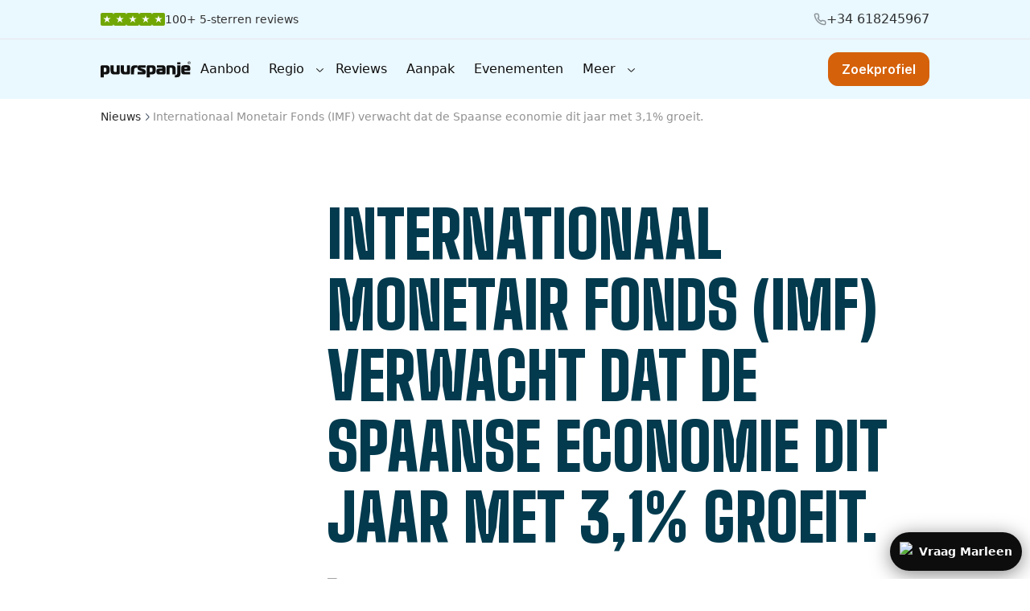

--- FILE ---
content_type: text/html; charset=utf-8
request_url: https://www.puurspanje.nl/blog/internationaal-monetair-fonds-imf-verwacht-dat-de-spaanse-economie-dit-jaar-met-31-groeit/
body_size: 32400
content:
<!DOCTYPE html><html class="__variable_f367f3 __variable_c778ec" lang="nl-NL"><head><meta charSet="utf-8"/><meta name="viewport" content="width=device-width, initial-scale=1"/><link rel="stylesheet" href="/_next/static/css/c800184d2764dc90.css" data-precedence="next"/><link rel="stylesheet" href="/_next/static/css/be307d5452b567a0.css" data-precedence="next"/><link rel="stylesheet" href="/_next/static/css/c88eb6171b8ddd4e.css" data-precedence="next"/><link rel="stylesheet" href="/_next/static/css/4df78f2cd73d6b26.css" data-precedence="next"/><link rel="preload" as="script" fetchPriority="low" href="/_next/static/chunks/webpack-2dc97b7f5215b0bb.js"/><script src="/_next/static/chunks/fd9d1056-f704665d9161d7d1.js" async=""></script><script src="/_next/static/chunks/7023-69383dd7e8227d80.js" async=""></script><script src="/_next/static/chunks/main-app-b8d8f654a4c3de8b.js" async=""></script><script src="/_next/static/chunks/0e5ce63c-c3b9dc47ccec8e04.js" async=""></script><script src="/_next/static/chunks/6164-894d553d5a74b9ab.js" async=""></script><script src="/_next/static/chunks/8173-21ebef95ca69e104.js" async=""></script><script src="/_next/static/chunks/231-192f211f61acd3ea.js" async=""></script><script src="/_next/static/chunks/55-d5b30a37d1975631.js" async=""></script><script src="/_next/static/chunks/5813-ef30a55779f520a1.js" async=""></script><script src="/_next/static/chunks/9772-20cad7c4d2dcc288.js" async=""></script><script src="/_next/static/chunks/9343-eb3d18b4a0b5b209.js" async=""></script><script src="/_next/static/chunks/9109-2ec408eb0ce906bd.js" async=""></script><script src="/_next/static/chunks/7118-dba57698a6442258.js" async=""></script><script src="/_next/static/chunks/4609-fb719bbe5e9fbe62.js" async=""></script><script src="/_next/static/chunks/9755-b39461a88b254434.js" async=""></script><script src="/_next/static/chunks/2730-31e83946eccad829.js" async=""></script><script src="/_next/static/chunks/6284-b4130a3852e46e29.js" async=""></script><script src="/_next/static/chunks/app/(main)/layout-edd6cb6c3e06b877.js" async=""></script><script src="/_next/static/chunks/221-c7374c2ae984f2ac.js" async=""></script><script src="/_next/static/chunks/3496-e7e62e7cf89c1e3c.js" async=""></script><script src="/_next/static/chunks/app/layout-7117c03f1be67143.js" async=""></script><script src="/_next/static/chunks/3374-f8d2964fc0aa895b.js" async=""></script><script src="/_next/static/chunks/5564-c70fc75b2e1243a7.js" async=""></script><script src="/_next/static/chunks/1831-edae5669bf8d68b6.js" async=""></script><script src="/_next/static/chunks/app/(main)/page-6c5ecfd3f726699d.js" async=""></script><script src="/_next/static/chunks/app/not-found-f283585a4b6b2ab7.js" async=""></script><script src="/_next/static/chunks/app/(main)/blog/%5Bslug%5D/page-f1c1824457330fb5.js" async=""></script><link rel="icon" href="/assets/Favicon.svg" sizes="any" as="image"/><title>Internationaal Monetair Fonds (IMF) verwacht dat de Spaanse economie dit jaar met 3,1% groeit.</title><link rel="canonical" href="https://www.puurspanje.nl/blog/internationaal-monetair-fonds-imf-verwacht-dat-de-spaanse-economie-dit-jaar-met-31-groeit/"/><meta property="og:title" content="Internationaal Monetair Fonds (IMF) verwacht dat de Spaanse economie dit jaar met 3,1% groeit."/><meta property="og:image" content="https://www.puurspanje.nl/wp-content/uploads/2019/03/3829_2-1.jpg"/><meta property="og:image:width" content="1024"/><meta property="og:image:height" content="768"/><meta name="twitter:card" content="summary_large_image"/><meta name="twitter:site" content="@site"/><meta name="twitter:creator" content="@handle"/><meta name="twitter:title" content="Internationaal Monetair Fonds (IMF) verwacht dat de Spaanse economie dit jaar met 3,1% groeit."/><meta name="twitter:image" content="https://www.puurspanje.nl/wp-content/uploads/2019/03/3829_2-1.jpg"/><meta name="twitter:image:width" content="1024"/><meta name="twitter:image:height" content="768"/><meta name="next-size-adjust"/><script src="/_next/static/chunks/polyfills-78c92fac7aa8fdd8.js" noModule=""></script></head><body><div data-is-root-theme="true" data-accent-color="indigo" data-gray-color="slate" data-has-background="true" data-panel-background="translucent" data-radius="medium" data-scaling="100%" class="radix-themes"><div class=""></div><div class="sticky group z-50 top-0 transition duration-250  bg-lightblue "><div class="transition duration-250 z-10 "><div class=""><div class="py-3 border-b border-solid border-#0000001A"><div class="max-w-1070 mx-auto px-5 mobile:px-5"><div class="flex items-center justify-between"><div class="flex gap-2.5 text-sm items-center text-nowrap"><div class="mobile:hidden"><a target="_blank" href="/referenties/"><div class="flex gap-1"><img alt="star" loading="lazy" width="16" height="16" decoding="async" data-nimg="1" style="color:transparent" src="/_next/static/media/ratingstar.d44d7e74.svg"/><img alt="star" loading="lazy" width="16" height="16" decoding="async" data-nimg="1" style="color:transparent" src="/_next/static/media/ratingstar.d44d7e74.svg"/><img alt="star" loading="lazy" width="16" height="16" decoding="async" data-nimg="1" style="color:transparent" src="/_next/static/media/ratingstar.d44d7e74.svg"/><img alt="star" loading="lazy" width="16" height="16" decoding="async" data-nimg="1" style="color:transparent" src="/_next/static/media/ratingstar.d44d7e74.svg"/><img alt="star" loading="lazy" width="16" height="16" decoding="async" data-nimg="1" style="color:transparent" src="/_next/static/media/ratingstar.d44d7e74.svg"/></div></a></div><div class="hidden mobile:block"><a target="_blank" href="/referenties/"><div class="flex gap-1"><img alt="star" loading="lazy" width="16" height="16" decoding="async" data-nimg="1" style="color:transparent" src="/_next/static/media/ratingstar.d44d7e74.svg"/><img alt="star" loading="lazy" width="16" height="16" decoding="async" data-nimg="1" style="color:transparent" src="/_next/static/media/ratingstar.d44d7e74.svg"/><img alt="star" loading="lazy" width="16" height="16" decoding="async" data-nimg="1" style="color:transparent" src="/_next/static/media/ratingstar.d44d7e74.svg"/><img alt="star" loading="lazy" width="16" height="16" decoding="async" data-nimg="1" style="color:transparent" src="/_next/static/media/ratingstar.d44d7e74.svg"/><img alt="star" loading="lazy" width="16" height="16" decoding="async" data-nimg="1" style="color:transparent" src="/_next/static/media/ratingstar.d44d7e74.svg"/></div></a></div><a target="_blank" href="/referenties" class="text-sm font-normal text-secondary mobile:hidden">100+ 5-sterren reviews</a><a target="_blank" href="/referenties" class="text-sm font-normal text-secondary hidden mobile:block">100+ 5-sterren reviews</a></div><div class="flex gap-5 items-center text-nowrap mobile:hidden"><a href="tel:+34618245967" class="flex items-center gap-2 mobile:hidden"><svg width="16" height="16" viewBox="0 0 16 16" fill="none" xmlns="http://www.w3.org/2000/svg"><path d="M14.6669 11.2797V13.2797C14.6677 13.4654 14.6297 13.6492 14.5553 13.8193C14.4809 13.9894 14.3718 14.1421 14.235 14.2676C14.0982 14.3932 13.9367 14.4887 13.7608 14.5482C13.5849 14.6077 13.3985 14.6298 13.2136 14.6131C11.1622 14.3902 9.19161 13.6892 7.46028 12.5664C5.8495 11.5428 4.48384 10.1772 3.46028 8.56641C2.3336 6.82721 1.63244 4.84707 1.41361 2.78641C1.39695 2.60205 1.41886 2.41625 1.47795 2.24082C1.53703 2.0654 1.63199 1.9042 1.75679 1.76749C1.88159 1.63077 2.03348 1.52155 2.20281 1.44675C2.37213 1.37196 2.55517 1.33325 2.74028 1.33307H4.74028C5.06382 1.32989 5.37748 1.44446 5.62279 1.65543C5.8681 1.8664 6.02833 2.15937 6.07361 2.47974C6.15803 3.11978 6.31458 3.74822 6.54028 4.35307C6.62998 4.59169 6.64939 4.85102 6.59622 5.10033C6.54305 5.34964 6.41952 5.57848 6.24028 5.75974L5.39361 6.60641C6.34265 8.27544 7.72458 9.65737 9.39361 10.6064L10.2403 9.75974C10.4215 9.5805 10.6504 9.45697 10.8997 9.4038C11.149 9.35063 11.4083 9.37004 11.6469 9.45974C12.2518 9.68544 12.8802 9.84199 13.5203 9.92641C13.8441 9.97209 14.1399 10.1352 14.3513 10.3847C14.5627 10.6343 14.6751 10.9528 14.6669 11.2797Z" stroke="black" stroke-opacity="0.4" stroke-width="1.5" stroke-linecap="round" stroke-linejoin="round"></path></svg><span class="block text-base text-[#000000CC] font-medium">+34 618245967</span></a></div></div></div></div><div class="z-40   relative py-4"><div class="max-w-1070 mx-auto px-5 mobile:px-30"><div class="flex items-center justify-between"><div class="flex items-center gap-30 tab:hidden"><a aria-label="Redirect to Home Page" href="/"><div class="relative flex items-center  w-28 h-[40px]"><svg width="116" height="21" viewBox="0 0 116 21" fill="none" xmlns="http://www.w3.org/2000/svg" class="fill-[#1A1F1C] [object Object]"><path d="M4.061 20.53H0V7.266c0-.327.033-.655.131-.982.098-.295.295-.59.622-.82.262-.196.491-.294.753-.36.262-.032.524-.065.786-.065h5.11c.163 0 .392 0 .654.033s.524.065.82.164c.294.098.589.196.883.36.295.164.557.393.82.655.261.295.49.655.654 1.015.164.36.262.753.36 1.146.066.393.132.786.132 1.147.032.36.032.687.032.982 0 .262 0 .557-.032.95 0 .393-.033.786-.099 1.212-.065.425-.13.851-.262 1.277-.13.426-.295.819-.491 1.113-.262.393-.524.688-.851.885-.328.229-.656.36-.983.49-.36.1-.688.165-1.015.197-.328.033-.655.033-.95.033H4.061v3.832zm1.801-6.91c.459 0 .786-.099 1.016-.295.229-.197.393-.393.49-.59.099-.229.197-.49.197-.818.033-.295.033-.655.033-1.016 0-.327 0-.655-.033-.917-.033-.294-.065-.524-.164-.786-.098-.229-.196-.425-.327-.556a1.665 1.665 0 00-.426-.295c-.13-.066-.294-.098-.425-.131-.131 0-.23-.033-.295-.033H4.487a.553.553 0 00-.164.066.716.716 0 00-.164.098c-.098.098-.13.23-.13.393v4.88h1.833zM16.833 5.04v5.829c0 .556.033.982.098 1.31.066.294.164.556.295.72.098.164.23.328.393.426.164.098.295.164.458.196.164.033.295.066.459.099.164 0 .295.032.426.032h.753c.327 0 .557-.065.72-.229.099-.13.164-.23.197-.36 0-.131.033-.23.033-.36V5.039h4.06v9.334c0 .327-.032.655-.098.982-.065.328-.262.623-.556.885-.262.262-.59.393-.95.458-.36.066-.622.066-.852.066h-5.043c-.786 0-1.441-.099-1.932-.295-.459-.23-.852-.459-1.114-.72a3.426 3.426 0 01-1.113-1.867 11.526 11.526 0 01-.262-2.457V5.04h4.028zM29.998 5.04v5.829c0 .556.033.982.099 1.31.065.294.163.556.294.72.099.164.23.328.394.426.163.098.294.164.458.196.164.033.295.066.459.099.163 0 .294.032.425.032h.753c.328 0 .557-.065.721-.229.098-.13.164-.23.197-.36 0-.131.032-.23.032-.36V5.039h4.061v9.334c0 .327-.032.655-.13.982-.066.328-.263.623-.558.885-.262.262-.589.393-.95.458-.36.066-.621.066-.85.066h-5.011c-.787 0-1.441-.099-1.933-.295-.491-.197-.884-.426-1.146-.688a3.426 3.426 0 01-1.113-1.867c-.197-.753-.262-1.572-.262-2.456V5.04h4.06zM39.136 9.887c0-.295.033-.59.066-.917.033-.328.098-.655.196-1.015.099-.36.23-.688.426-.983a3.71 3.71 0 01.72-.884 3.564 3.564 0 011.016-.59c.36-.13.72-.229 1.113-.294a5.95 5.95 0 011.048-.099h.917l2.686.066-.066 3.046-1.408-.033c-.393 0-.786.033-1.146.131-.36.098-.655.327-.95.688-.23.327-.393.687-.458 1.113-.066.393-.099.786-.131 1.114l-.131 5.6-4.061-.164.163-6.779zM47.686 13.623h5.993c.098 0 .164-.032.262-.098.065-.033.098-.13.098-.229a.25.25 0 00-.065-.164c-.033-.032-.099-.065-.131-.098a1.414 1.414 0 00-.36-.131c-.164-.066-.46-.164-.885-.328l-2.358-.818a7.258 7.258 0 01-1.343-.623 2.463 2.463 0 01-.917-.917 2.896 2.896 0 01-.327-.982 5.535 5.535 0 01-.098-.983c0-.36.032-.72.098-1.08.065-.36.196-.688.393-1.016.295-.458.655-.786 1.048-.917.426-.13.917-.196 1.506-.196h7.336v3.013H51.713c-.097 0-.163 0-.261.033-.066 0-.098.032-.131.065s-.066.066-.066.131c0 .098.033.164.066.164a.717.717 0 00.164.098c.13.033.229.066.262.098.065.033.098.033.13.066.033.033.099.033.132.065.065.033.13.066.262.099l2.783.982c.59.197 1.081.426 1.507.655.426.23.753.524 1.015.95.262.393.426.819.491 1.245.066.425.099.753.099 1.015 0 .426-.066.884-.164 1.343-.131.458-.36.851-.753 1.179-.295.262-.59.393-.917.458a4.554 4.554 0 01-.885.098h-7.86v-3.177h.099zM63.338 20.531h-4.06V7.268c0-.328.032-.655.13-.983.099-.295.295-.59.623-.851.262-.197.49-.295.753-.36a6.36 6.36 0 01.786-.066h5.109c.164 0 .393 0 .655.033.262.032.524.065.819.163.294.099.59.197.884.36.295.164.557.394.819.656.262.294.49.655.655 1.015.163.36.262.753.36 1.146.065.393.13.786.13 1.146.034.36.034.688.034.983 0 .262 0 .557-.033.95 0 .393-.033.786-.098 1.211-.066.426-.131.852-.262 1.278-.131.425-.295.818-.492 1.113-.262.393-.524.688-.851.884-.328.23-.655.36-.983.492a6.15 6.15 0 01-1.015.196c-.327.033-.655.033-.95.033h-3.013v3.864zm1.802-6.91c.458 0 .786-.098 1.015-.295.23-.196.393-.393.491-.59.098-.228.197-.49.197-.818.032-.295.032-.655.032-1.015 0-.328 0-.655-.032-.917-.033-.295-.066-.524-.164-.786-.098-.23-.197-.426-.328-.557a1.665 1.665 0 00-.425-.295c-.131-.065-.295-.098-.426-.13-.131 0-.23-.033-.295-.033h-1.44c-.034 0-.1.032-.165.065a.714.714 0 00-.163.098c-.099.099-.131.23-.131.393v4.88h1.834zM79.844 5.04c.688 0 1.245.099 1.703.328.459.23.786.459 1.015.688.23.23.393.491.557.786.131.295.262.59.328.851.065.295.13.59.13.852.033.295.033.557.033.786v4.912c0 .295-.032.623-.098.95a1.873 1.873 0 01-.458.917 1.568 1.568 0 01-.885.524 4.998 4.998 0 01-.982.098h-6.485c-.36 0-.687-.032-1.048-.098a1.627 1.627 0 01-.95-.524 2.802 2.802 0 01-.49-.72c-.132-.295-.23-.557-.263-.885a4.065 4.065 0 01-.098-.884c0-.295-.033-.557-.033-.786 0-.262 0-.524.033-.786s.066-.557.131-.819c.066-.262.164-.524.295-.753.13-.23.295-.426.524-.622.295-.262.622-.393.95-.459.327-.032.655-.065.982-.065h4.814v-.164c0-.098 0-.23-.032-.36-.033-.131-.066-.262-.164-.426-.164-.23-.36-.36-.59-.393a4.921 4.921 0 00-.655-.065h-5.534V5.008h7.27v.033zm-3.21 7.107c-.065 0-.163 0-.294.033-.131.033-.23.066-.328.164-.065.065-.098.164-.13.262-.033.098-.033.196-.033.295 0 .098 0 .163.032.262a.528.528 0 00.131.229.714.714 0 00.262.164.908.908 0 00.295.032h2.129c.098 0 .23 0 .327-.032.099-.033.197-.066.262-.131.099-.066.164-.164.164-.262.033-.099.033-.197.033-.295v-.72h-2.85zM84.824 7.135c0-.23.033-.458.066-.72.032-.262.163-.492.393-.72.163-.165.327-.296.524-.394.196-.098.425-.164.655-.196.229-.033.425-.066.655-.066h4.388c.623 0 1.278.066 1.9.164.622.098 1.244.393 1.801.884.295.262.557.557.72.852.164.294.328.59.426.917.099.294.164.622.197.917.032.294.032.556.032.818v7.205h-4.06v-5.993a5.63 5.63 0 00-.099-1.113 2.648 2.648 0 00-.36-.885c-.164-.262-.393-.425-.655-.556a2.856 2.856 0 00-1.015-.164h-.72c-.099 0-.165 0-.296.033a1.164 1.164 0 00-.294.13c-.098.099-.164.197-.164.328v8.155h-4.061V7.135h-.033z" fill="#101010"></path><path d="M95.531 17.714c.59 0 1.048 0 1.376-.098.327-.066.622-.23.917-.459.262-.23.458-.491.622-.819.131-.327.23-.786.23-1.408V5.04h4.06v10.807c0 .262 0 .557-.033.884a6.442 6.442 0 01-.196 1.048 3.23 3.23 0 01-.491 1.016 3.6 3.6 0 01-.852.884c-.524.36-1.212.622-2.096.72-.884.099-2.03.164-3.504.131v-2.816h-.033zM98.675 3.86V1.273h4.061v2.588h-4.06zM108.204 16.767c-.426 0-.819 0-1.179-.033-.36 0-.721-.065-1.048-.163-.328-.099-.622-.262-.917-.459-.295-.196-.524-.491-.753-.884-.229-.426-.393-.983-.459-1.638-.065-.655-.098-1.506-.098-2.587v-1.54c0-.49.033-.949.066-1.375.065-.425.13-.818.261-1.146.131-.36.328-.655.557-.917.262-.295.557-.491.95-.655a4.963 4.963 0 011.244-.327c.459-.066.95-.131 1.441-.131.492 0 1.016-.033 1.54-.033 1.113 0 2.063.033 2.783.098.721.066 1.31.295 1.769.688.262.23.458.491.622.819.164.327.295.655.36 1.015.099.36.131.72.164 1.08.033.36.033.688.033 1.016 0 .393-.033.786-.098 1.146-.066.393-.262.72-.557.983a1.07 1.07 0 01-.524.294c-.164.033-.36.033-.557.033h-5.993c0 .164 0 .328.033.524.032.164.098.328.163.459.164.294.426.458.786.49.328.034.688.066 1.048.066h5.339v3.144h-6.976v.033zm2.62-7.401c.295 0 .458-.066.557-.23.065-.13.131-.294.131-.393 0-.163-.066-.327-.131-.458-.099-.131-.295-.262-.59-.328a2.936 2.936 0 00-.589-.065c-.229 0-.393-.033-.491-.033-.23 0-.492 0-.754.033s-.491.065-.655.164a.908.908 0 00-.393.524c-.065.229-.065.49-.033.786h2.948zM115.769 1.803a1.832 1.832 0 01-1.865 1.865 1.832 1.832 0 01-1.865-1.865c0-1.057.808-1.803 1.927-1.803.995 0 1.803.808 1.803 1.803zm-3.295 0c0 .808.622 1.492 1.43 1.492.808 0 1.368-.622 1.368-1.43 0-.808-.622-1.492-1.43-1.492-.746 0-1.368.684-1.368 1.43zm1.119.995h-.435V.933c.187 0 .373-.063.684-.063.373 0 .497.063.622.125.124.062.186.186.186.373 0 .248-.186.373-.373.435.187.062.249.187.311.435.062.249.124.373.124.435h-.435c-.062-.062-.062-.248-.124-.435-.062-.186-.124-.248-.373-.248h-.187v.808zm0-1.057h.187c.249 0 .435-.062.435-.249 0-.186-.124-.249-.373-.249h-.249v.498z" fill="#101010"></path></svg></div></a><div class="hidden md:flex z-40"><div class="flex z-50 items-center"><a href="/aanbod-huizen-spanje/"><span class="downbutton flex items-center outline-none gap-2 px-3 py-[5px] rounded-full text-16 font-medium shrink-0 text-nowrap text-black transition duration-500 ease-in-out">Aanbod</span></a><div role="menubar" tabindex="-1" data-orientation="horizontal" style="outline:none"><button type="button" role="menuitem" id="radix-:Rkah7qpjaH1:" aria-haspopup="menu" aria-expanded="false" data-state="closed" class="group flex select-none items-center justify-between leading-none outline-none" tabindex="-1" data-orientation="horizontal" data-radix-collection-item=""><span class="downbutton flex items-center outline-none gap-2 px-3 py-[5px] rounded-full text-16 font-medium shrink-0 text-nowrap text-black transition duration-500 ease-in-out">Regio</span><svg width="15" height="15" viewBox="0 0 15 15" fill="none" xmlns="http://www.w3.org/2000/svg"><path d="M3.13523 6.15803C3.3241 5.95657 3.64052 5.94637 3.84197 6.13523L7.5 9.56464L11.158 6.13523C11.3595 5.94637 11.6759 5.95657 11.8648 6.15803C12.0536 6.35949 12.0434 6.67591 11.842 6.86477L7.84197 10.6148C7.64964 10.7951 7.35036 10.7951 7.15803 10.6148L3.15803 6.86477C2.95657 6.67591 2.94637 6.35949 3.13523 6.15803Z" fill="currentColor" fill-rule="evenodd" clip-rule="evenodd"></path></svg></button></div><a href="/referenties/"><span class="downbutton flex items-center outline-none gap-2 px-3 py-[5px] rounded-full text-16 font-medium shrink-0 text-nowrap text-black transition duration-500 ease-in-out">Reviews</span></a><a href="/aanpak/"><span class="downbutton flex items-center outline-none gap-2 px-3 py-[5px] rounded-full text-16 font-medium shrink-0 text-nowrap text-black transition duration-500 ease-in-out">Aanpak</span></a><a href="/evenementen/"><span class="downbutton flex items-center outline-none gap-2 px-3 py-[5px] rounded-full text-16 font-medium shrink-0 text-nowrap text-black transition duration-500 ease-in-out">Evenementen</span></a><div role="menubar" tabindex="-1" data-orientation="horizontal" style="outline:none"><button type="button" role="menuitem" id="radix-:R1kah7qpjaH1:" aria-haspopup="menu" aria-expanded="false" data-state="closed" class="group flex select-none items-center justify-between leading-none outline-none" tabindex="-1" data-orientation="horizontal" data-radix-collection-item=""><span class="downbutton flex items-center outline-none gap-2 px-3 py-[5px] rounded-full text-16 font-medium shrink-0 text-nowrap text-black transition duration-500 ease-in-out">Meer</span><svg width="15" height="15" viewBox="0 0 15 15" fill="none" xmlns="http://www.w3.org/2000/svg"><path d="M3.13523 6.15803C3.3241 5.95657 3.64052 5.94637 3.84197 6.13523L7.5 9.56464L11.158 6.13523C11.3595 5.94637 11.6759 5.95657 11.8648 6.15803C12.0536 6.35949 12.0434 6.67591 11.842 6.86477L7.84197 10.6148C7.64964 10.7951 7.35036 10.7951 7.15803 10.6148L3.15803 6.86477C2.95657 6.67591 2.94637 6.35949 3.13523 6.15803Z" fill="currentColor" fill-rule="evenodd" clip-rule="evenodd"></path></svg></button></div></div></div></div><div class="flex items-center gap-6 tab:hidden"><a href="/zoekprofiel/"><button aria-label="Zoekprofiel" type="button" class="flex text-base py-2 px-4 gap-2.5 justify-center items-center text-nowrap shrink-0 transition duration-500 ease-in-out w-full rounded-xl bg-darkyellow text-white border-darkyellow hover:bg-yellowHover hover:text-white border border-solid font-semibold active:bg-darkyellow active:text-primary"><p>Zoekprofiel</p></button></a></div><div class="hidden tab:block"><a aria-label="Redirect to Home Page" href="/"><svg width="116" height="21" viewBox="0 0 116 21" fill="none" xmlns="http://www.w3.org/2000/svg" class="fill-[#1A1F1C] [object Object]"><path d="M4.061 20.53H0V7.266c0-.327.033-.655.131-.982.098-.295.295-.59.622-.82.262-.196.491-.294.753-.36.262-.032.524-.065.786-.065h5.11c.163 0 .392 0 .654.033s.524.065.82.164c.294.098.589.196.883.36.295.164.557.393.82.655.261.295.49.655.654 1.015.164.36.262.753.36 1.146.066.393.132.786.132 1.147.032.36.032.687.032.982 0 .262 0 .557-.032.95 0 .393-.033.786-.099 1.212-.065.425-.13.851-.262 1.277-.13.426-.295.819-.491 1.113-.262.393-.524.688-.851.885-.328.229-.656.36-.983.49-.36.1-.688.165-1.015.197-.328.033-.655.033-.95.033H4.061v3.832zm1.801-6.91c.459 0 .786-.099 1.016-.295.229-.197.393-.393.49-.59.099-.229.197-.49.197-.818.033-.295.033-.655.033-1.016 0-.327 0-.655-.033-.917-.033-.294-.065-.524-.164-.786-.098-.229-.196-.425-.327-.556a1.665 1.665 0 00-.426-.295c-.13-.066-.294-.098-.425-.131-.131 0-.23-.033-.295-.033H4.487a.553.553 0 00-.164.066.716.716 0 00-.164.098c-.098.098-.13.23-.13.393v4.88h1.833zM16.833 5.04v5.829c0 .556.033.982.098 1.31.066.294.164.556.295.72.098.164.23.328.393.426.164.098.295.164.458.196.164.033.295.066.459.099.164 0 .295.032.426.032h.753c.327 0 .557-.065.72-.229.099-.13.164-.23.197-.36 0-.131.033-.23.033-.36V5.039h4.06v9.334c0 .327-.032.655-.098.982-.065.328-.262.623-.556.885-.262.262-.59.393-.95.458-.36.066-.622.066-.852.066h-5.043c-.786 0-1.441-.099-1.932-.295-.459-.23-.852-.459-1.114-.72a3.426 3.426 0 01-1.113-1.867 11.526 11.526 0 01-.262-2.457V5.04h4.028zM29.998 5.04v5.829c0 .556.033.982.099 1.31.065.294.163.556.294.72.099.164.23.328.394.426.163.098.294.164.458.196.164.033.295.066.459.099.163 0 .294.032.425.032h.753c.328 0 .557-.065.721-.229.098-.13.164-.23.197-.36 0-.131.032-.23.032-.36V5.039h4.061v9.334c0 .327-.032.655-.13.982-.066.328-.263.623-.558.885-.262.262-.589.393-.95.458-.36.066-.621.066-.85.066h-5.011c-.787 0-1.441-.099-1.933-.295-.491-.197-.884-.426-1.146-.688a3.426 3.426 0 01-1.113-1.867c-.197-.753-.262-1.572-.262-2.456V5.04h4.06zM39.136 9.887c0-.295.033-.59.066-.917.033-.328.098-.655.196-1.015.099-.36.23-.688.426-.983a3.71 3.71 0 01.72-.884 3.564 3.564 0 011.016-.59c.36-.13.72-.229 1.113-.294a5.95 5.95 0 011.048-.099h.917l2.686.066-.066 3.046-1.408-.033c-.393 0-.786.033-1.146.131-.36.098-.655.327-.95.688-.23.327-.393.687-.458 1.113-.066.393-.099.786-.131 1.114l-.131 5.6-4.061-.164.163-6.779zM47.686 13.623h5.993c.098 0 .164-.032.262-.098.065-.033.098-.13.098-.229a.25.25 0 00-.065-.164c-.033-.032-.099-.065-.131-.098a1.414 1.414 0 00-.36-.131c-.164-.066-.46-.164-.885-.328l-2.358-.818a7.258 7.258 0 01-1.343-.623 2.463 2.463 0 01-.917-.917 2.896 2.896 0 01-.327-.982 5.535 5.535 0 01-.098-.983c0-.36.032-.72.098-1.08.065-.36.196-.688.393-1.016.295-.458.655-.786 1.048-.917.426-.13.917-.196 1.506-.196h7.336v3.013H51.713c-.097 0-.163 0-.261.033-.066 0-.098.032-.131.065s-.066.066-.066.131c0 .098.033.164.066.164a.717.717 0 00.164.098c.13.033.229.066.262.098.065.033.098.033.13.066.033.033.099.033.132.065.065.033.13.066.262.099l2.783.982c.59.197 1.081.426 1.507.655.426.23.753.524 1.015.95.262.393.426.819.491 1.245.066.425.099.753.099 1.015 0 .426-.066.884-.164 1.343-.131.458-.36.851-.753 1.179-.295.262-.59.393-.917.458a4.554 4.554 0 01-.885.098h-7.86v-3.177h.099zM63.338 20.531h-4.06V7.268c0-.328.032-.655.13-.983.099-.295.295-.59.623-.851.262-.197.49-.295.753-.36a6.36 6.36 0 01.786-.066h5.109c.164 0 .393 0 .655.033.262.032.524.065.819.163.294.099.59.197.884.36.295.164.557.394.819.656.262.294.49.655.655 1.015.163.36.262.753.36 1.146.065.393.13.786.13 1.146.034.36.034.688.034.983 0 .262 0 .557-.033.95 0 .393-.033.786-.098 1.211-.066.426-.131.852-.262 1.278-.131.425-.295.818-.492 1.113-.262.393-.524.688-.851.884-.328.23-.655.36-.983.492a6.15 6.15 0 01-1.015.196c-.327.033-.655.033-.95.033h-3.013v3.864zm1.802-6.91c.458 0 .786-.098 1.015-.295.23-.196.393-.393.491-.59.098-.228.197-.49.197-.818.032-.295.032-.655.032-1.015 0-.328 0-.655-.032-.917-.033-.295-.066-.524-.164-.786-.098-.23-.197-.426-.328-.557a1.665 1.665 0 00-.425-.295c-.131-.065-.295-.098-.426-.13-.131 0-.23-.033-.295-.033h-1.44c-.034 0-.1.032-.165.065a.714.714 0 00-.163.098c-.099.099-.131.23-.131.393v4.88h1.834zM79.844 5.04c.688 0 1.245.099 1.703.328.459.23.786.459 1.015.688.23.23.393.491.557.786.131.295.262.59.328.851.065.295.13.59.13.852.033.295.033.557.033.786v4.912c0 .295-.032.623-.098.95a1.873 1.873 0 01-.458.917 1.568 1.568 0 01-.885.524 4.998 4.998 0 01-.982.098h-6.485c-.36 0-.687-.032-1.048-.098a1.627 1.627 0 01-.95-.524 2.802 2.802 0 01-.49-.72c-.132-.295-.23-.557-.263-.885a4.065 4.065 0 01-.098-.884c0-.295-.033-.557-.033-.786 0-.262 0-.524.033-.786s.066-.557.131-.819c.066-.262.164-.524.295-.753.13-.23.295-.426.524-.622.295-.262.622-.393.95-.459.327-.032.655-.065.982-.065h4.814v-.164c0-.098 0-.23-.032-.36-.033-.131-.066-.262-.164-.426-.164-.23-.36-.36-.59-.393a4.921 4.921 0 00-.655-.065h-5.534V5.008h7.27v.033zm-3.21 7.107c-.065 0-.163 0-.294.033-.131.033-.23.066-.328.164-.065.065-.098.164-.13.262-.033.098-.033.196-.033.295 0 .098 0 .163.032.262a.528.528 0 00.131.229.714.714 0 00.262.164.908.908 0 00.295.032h2.129c.098 0 .23 0 .327-.032.099-.033.197-.066.262-.131.099-.066.164-.164.164-.262.033-.099.033-.197.033-.295v-.72h-2.85zM84.824 7.135c0-.23.033-.458.066-.72.032-.262.163-.492.393-.72.163-.165.327-.296.524-.394.196-.098.425-.164.655-.196.229-.033.425-.066.655-.066h4.388c.623 0 1.278.066 1.9.164.622.098 1.244.393 1.801.884.295.262.557.557.72.852.164.294.328.59.426.917.099.294.164.622.197.917.032.294.032.556.032.818v7.205h-4.06v-5.993a5.63 5.63 0 00-.099-1.113 2.648 2.648 0 00-.36-.885c-.164-.262-.393-.425-.655-.556a2.856 2.856 0 00-1.015-.164h-.72c-.099 0-.165 0-.296.033a1.164 1.164 0 00-.294.13c-.098.099-.164.197-.164.328v8.155h-4.061V7.135h-.033z" fill="#101010"></path><path d="M95.531 17.714c.59 0 1.048 0 1.376-.098.327-.066.622-.23.917-.459.262-.23.458-.491.622-.819.131-.327.23-.786.23-1.408V5.04h4.06v10.807c0 .262 0 .557-.033.884a6.442 6.442 0 01-.196 1.048 3.23 3.23 0 01-.491 1.016 3.6 3.6 0 01-.852.884c-.524.36-1.212.622-2.096.72-.884.099-2.03.164-3.504.131v-2.816h-.033zM98.675 3.86V1.273h4.061v2.588h-4.06zM108.204 16.767c-.426 0-.819 0-1.179-.033-.36 0-.721-.065-1.048-.163-.328-.099-.622-.262-.917-.459-.295-.196-.524-.491-.753-.884-.229-.426-.393-.983-.459-1.638-.065-.655-.098-1.506-.098-2.587v-1.54c0-.49.033-.949.066-1.375.065-.425.13-.818.261-1.146.131-.36.328-.655.557-.917.262-.295.557-.491.95-.655a4.963 4.963 0 011.244-.327c.459-.066.95-.131 1.441-.131.492 0 1.016-.033 1.54-.033 1.113 0 2.063.033 2.783.098.721.066 1.31.295 1.769.688.262.23.458.491.622.819.164.327.295.655.36 1.015.099.36.131.72.164 1.08.033.36.033.688.033 1.016 0 .393-.033.786-.098 1.146-.066.393-.262.72-.557.983a1.07 1.07 0 01-.524.294c-.164.033-.36.033-.557.033h-5.993c0 .164 0 .328.033.524.032.164.098.328.163.459.164.294.426.458.786.49.328.034.688.066 1.048.066h5.339v3.144h-6.976v.033zm2.62-7.401c.295 0 .458-.066.557-.23.065-.13.131-.294.131-.393 0-.163-.066-.327-.131-.458-.099-.131-.295-.262-.59-.328a2.936 2.936 0 00-.589-.065c-.229 0-.393-.033-.491-.033-.23 0-.492 0-.754.033s-.491.065-.655.164a.908.908 0 00-.393.524c-.065.229-.065.49-.033.786h2.948zM115.769 1.803a1.832 1.832 0 01-1.865 1.865 1.832 1.832 0 01-1.865-1.865c0-1.057.808-1.803 1.927-1.803.995 0 1.803.808 1.803 1.803zm-3.295 0c0 .808.622 1.492 1.43 1.492.808 0 1.368-.622 1.368-1.43 0-.808-.622-1.492-1.43-1.492-.746 0-1.368.684-1.368 1.43zm1.119.995h-.435V.933c.187 0 .373-.063.684-.063.373 0 .497.063.622.125.124.062.186.186.186.373 0 .248-.186.373-.373.435.187.062.249.187.311.435.062.249.124.373.124.435h-.435c-.062-.062-.062-.248-.124-.435-.062-.186-.124-.248-.373-.248h-.187v.808zm0-1.057h.187c.249 0 .435-.062.435-.249 0-.186-.124-.249-.373-.249h-.249v.498z" fill="#101010"></path></svg></a></div><div class="hidden mobile:block"><a href="/zoekprofiel/"><button aria-label="Zoekprofiel" type="button" class="flex text-base py-2 px-4 gap-2.5 justify-center items-center text-nowrap shrink-0 transition duration-500 ease-in-out w-full rounded-xl bg-darkyellow text-white border-darkyellow hover:bg-yellowHover hover:text-white border border-solid font-semibold active:bg-darkyellow active:text-primary"><p>Zoekprofiel</p></button></a></div><div class="md:hidden tab:block"><button type="button" aria-haspopup="dialog" aria-expanded="false" aria-controls="radix-:R12kv9ja:" class="p-0 border-none bg-transparent" aria-label="menu icon" data-state="closed"><svg width="20" height="20" viewBox="0 0 15 15" fill="none" xmlns="http://www.w3.org/2000/svg"><path d="M1.5 3C1.22386 3 1 3.22386 1 3.5C1 3.77614 1.22386 4 1.5 4H13.5C13.7761 4 14 3.77614 14 3.5C14 3.22386 13.7761 3 13.5 3H1.5ZM1 7.5C1 7.22386 1.22386 7 1.5 7H13.5C13.7761 7 14 7.22386 14 7.5C14 7.77614 13.7761 8 13.5 8H1.5C1.22386 8 1 7.77614 1 7.5ZM1 11.5C1 11.2239 1.22386 11 1.5 11H13.5C13.7761 11 14 11.2239 14 11.5C14 11.7761 13.7761 12 13.5 12H1.5C1.22386 12 1 11.7761 1 11.5Z" fill="currentColor" fill-rule="evenodd" clip-rule="evenodd"></path></svg></button></div></div></div></div><div class="fixed top-0 left-0 w-full h-full flex items-center justify-center modalWrapper false"><div class="w-[494px]  bg-white mobile:w-[calc(100%-20px)] custom-model-fullheight rounded-xl"><div class="p-30 mobile:p-0"><div class="flex items-center justify-between mobile:py-5 mobile:px-30 mobile:border-solid mobile:border-b mobile:border-borderlight"><h5 class="text-xl tracking-[-0.3px] font-semibold text-black mobile:hidden">Puurspanje Inloggen</h5><button data-accent-color="" class="rt-reset rt-BaseButton rt-r-size-2 rt-variant-ghost rt-IconButton link"><svg width="18" height="18" viewBox="0 0 15 15" fill="none" xmlns="http://www.w3.org/2000/svg" class="cursor-pointer"><path d="M12.8536 2.85355C13.0488 2.65829 13.0488 2.34171 12.8536 2.14645C12.6583 1.95118 12.3417 1.95118 12.1464 2.14645L7.5 6.79289L2.85355 2.14645C2.65829 1.95118 2.34171 1.95118 2.14645 2.14645C1.95118 2.34171 1.95118 2.65829 2.14645 2.85355L6.79289 7.5L2.14645 12.1464C1.95118 12.3417 1.95118 12.6583 2.14645 12.8536C2.34171 13.0488 2.65829 13.0488 2.85355 12.8536L7.5 8.20711L12.1464 12.8536C12.3417 13.0488 12.6583 13.0488 12.8536 12.8536C13.0488 12.6583 13.0488 12.3417 12.8536 12.1464L8.20711 7.5L12.8536 2.85355Z" fill="black" fill-rule="evenodd" clip-rule="evenodd"></path></svg></button></div><div><div class="hidden mobile:block mobile:px-30 mobile:pt-[10px]"><h5 class="text-lg leading-7 font-semibold text-black">Puurspanje Inloggen</h5></div><div class="pt-8 pb-5 mobile:pb-30 mobile:pt-10 mobile:px-30"><form class="grid gap-6"><fieldset class="w-full rounded flex flex-col justify-start gap-1"><label class="text-sm/[24px] font-medium text-nowrap" for="email">Email<!-- --> <!-- -->  <!-- --> </label><input class="py-[11px] px-4 w-full placeholder:text-base placeholder:text-tertiary outline-none border border-solid focus:border-primary focus:shadow-7xl focus:ring ring-[#F2F2F2] checked:bg-white shadow-[0_1px_1px_0px_rgba(0,0,0,0.08)] rounded-md border-[#E1E3E8]" type="email" placeholder="Voer uw e-mailadres in" name="email"/></fieldset><button aria-label="Login" type="submit" class="flex font-semibold px-4 gap-2.5 justify-center items-center text-nowrap shrink-0 transition duration-500 ease-in-out w-full py-3 rounded-lg text-base bg-[#0D0D0D] text-white border-primary border border-solid hover:bg-[#282828]"><p>Login</p></button></form><p class="pt-4 mobile:pt-5 text-sm text-secondary font-normal flex items-center justify-center">Nog geen account?<a href="/register/"><span class="text-black font-semibold"> Aanmelden</span></a></p></div><div class="flex mobile:px-30 text-secondary text-sm items-center gap-[13px]"><span data-accent-color="gray" style="background-color:#DDE3E4" class="rt-Separator rt-r-orientation-horizontal rt-r-size-4"></span><p class="text-sm font-normal tracking-[2.1px] text-tertiary">OF</p><span data-accent-color="gray" style="background-color:#DDE3E4" class="rt-Separator rt-r-orientation-horizontal rt-r-size-4"></span></div><div class="pt-5 pb-8 mobile:py-10 mobile:mx-30 border-solid border-b border-borderlight10"><button aria-label="Doorgaan met Google" type="button" class="flex text-primary px-4 gap-2.5 justify-center items-center text-nowrap shrink-0 transition duration-500 ease-in-out w-full py-3 rounded-xl text-base font-normal border border-solid active:bg-primary active:text-white button-class border-blacklight25 hover:bg-hoverButton hover:border-hoverButton hover:text-black"><img alt="google" loading="lazy" width="17" height="16" decoding="async" data-nimg="1" style="color:transparent" src="/_next/static/media/googlesvg.9de9e039.svg"/><p>Doorgaan met Google</p></button></div><div class="pt-5 mobile:px-30"><p class="text-xs text-tertiary text-center mobile:max-w-315 mobile:mx-auto">Door op Doorgaan met Facebook te klikken, ga je akkoord met de<span class="underline cursor-pointer underline-offset-[3px]"> <a target="_blank" href="/algemene-voorwaarden/"> <!-- -->gebruiksvoorwaarden<!-- --> </a></span>en het<span class="underline cursor-pointer underline-offset-[3px]"> <a target="_blank" href="/privacy-policy/"> <!-- -->privacybeleid</a></span> <!-- -->van Puurspanje.</p></div></div></div></div></div><div class="fixed top-0 left-0 w-full h-full flex items-center justify-center modalWrapper false"><div class="bg-white w-[494px] rounded-xl modal-scroll mobile:w-full custom-model-fullheight mobile:rounded-none"><div class="p-30 mobile:p-0"><div class="flex sticky top-0 bg-white z-10 items-center justify-between mobile:py-5 mobile:px-30 mobile:border-solid mobile:border-b mobile:border-borderlight"><h5 class="text-xl tracking-[-0.3px] font-semibold text-black mobile:hidden">Maak een gratis account aan</h5><button data-accent-color="" class="rt-reset rt-BaseButton rt-r-size-2 rt-variant-ghost rt-IconButton link"><svg width="18" height="18" viewBox="0 0 15 15" fill="none" xmlns="http://www.w3.org/2000/svg" class="cursor-pointer"><path d="M12.8536 2.85355C13.0488 2.65829 13.0488 2.34171 12.8536 2.14645C12.6583 1.95118 12.3417 1.95118 12.1464 2.14645L7.5 6.79289L2.85355 2.14645C2.65829 1.95118 2.34171 1.95118 2.14645 2.14645C1.95118 2.34171 1.95118 2.65829 2.14645 2.85355L6.79289 7.5L2.14645 12.1464C1.95118 12.3417 1.95118 12.6583 2.14645 12.8536C2.34171 13.0488 2.65829 13.0488 2.85355 12.8536L7.5 8.20711L12.1464 12.8536C12.3417 13.0488 12.6583 13.0488 12.8536 12.8536C13.0488 12.6583 13.0488 12.3417 12.8536 12.1464L8.20711 7.5L12.8536 2.85355Z" fill="black" fill-rule="evenodd" clip-rule="evenodd"></path></svg></button></div><div class="mobile:px-30 hidden mobile:block mobile:pt-10"><h5 class="text-lg  font-semibold text-black ">Maak een gratis account aan</h5></div><div><div class="pt-8 mobile:px-30 mobile:pt-10"><form><div class="grid grid-cols-2 gap-5 pb-5 mobile:grid-cols-1"><fieldset class="w-full rounded flex flex-col justify-start gap-2"><label class="text-sm/[24px] font-medium text-nowrap" for="name">Voornaam<!-- --> <!-- -->  <!-- --> </label><input class="rounded py-[11px] px-4 w-full placeholder:text-base placeholder:text-tertiary outline-none border border-solid border-divider focus:border-primary focus:shadow-7xl focus:ring ring-[#F2F2F2] checked:bg-white shadow-[0_1px_1px_0px_rgba(0,0,0,0.08)]" type="name" placeholder="Voornaam" name="first_name"/></fieldset><fieldset class="w-full rounded flex flex-col justify-start gap-2"><label class="text-sm/[24px] font-medium text-nowrap" for="name">Achternaam<!-- --> <!-- -->  <!-- --> </label><input class="rounded py-[11px] px-4 w-full placeholder:text-base placeholder:text-tertiary outline-none border border-solid border-divider focus:border-primary focus:shadow-7xl focus:ring ring-[#F2F2F2] checked:bg-white shadow-[0_1px_1px_0px_rgba(0,0,0,0.08)]" type="name" placeholder="Achternaam" name="last_name"/></fieldset></div><fieldset class="w-full rounded flex flex-col justify-start gap-2"><label class="text-sm/[24px] font-medium text-nowrap" for="email">Email<!-- --> <!-- -->  <!-- --> </label><input class="w-full placeholder:text-base placeholder:text-tertiary outline-none border border-solid focus:border-primary focus:shadow-7xl focus:ring ring-[#F2F2F2] checked:bg-white shadow-[0_1px_1px_0px_rgba(0,0,0,0.08)] rounded-md px-6 py-4 border-[#E1E3E8]" type="email" placeholder="Email" name="email"/></fieldset><div class="flex items-start gap-2 py-8 mobile:py-10"><div class=" py-1.5 px-0.5"><button type="button" role="checkbox" aria-checked="false" data-state="unchecked" value="on" class="shrink-0 flex items-center justify-center h-6 w-6 appearance-none border border-solid border-borderlight rounded-md outline-none" id="c1"></button><input type="checkbox" aria-hidden="true" style="transform:translateX(-100%);position:absolute;pointer-events:none;opacity:0;margin:0" tabindex="-1" value="on"/></div><label class="text-sm text-secondary font-normal mobile:max-w-[279px]" for="c1">Stuur mij exclusieve aanbiedingen, nieuws en persoonlijke tips over onroerend goed op Puurspanje.</label></div><button aria-label="Aanmelden" type="submit" class="flex font-semibold px-4 gap-2.5 justify-center items-center text-nowrap shrink-0 transition duration-500 ease-in-out w-full py-3 text-base rounded-xl bg-[#0D0D0D] text-white border-primary border border-solid hover:bg-[#282828]"><p>Aanmelden</p></button><div><p class="pt-4 pb-5 mobile:pt-5 text-sm text-secondary font-normal flex items-center justify-center">Heb je al een account?<!-- --> <a class="text-black pl-1 font-semibold" href="/login/">Login</a></p></div><div class="flex mobile:px-30 text-secondary text-sm items-center gap-[13px]"><span data-accent-color="gray" style="background-color:#DDE3E4" class="rt-Separator rt-r-orientation-horizontal rt-r-size-4"></span><p class="text-sm font-normal tracking-[2.1px] text-tertiary">OF</p><span data-accent-color="gray" style="background-color:#DDE3E4" class="rt-Separator rt-r-orientation-horizontal rt-r-size-4"></span></div></form><div class="pt-5 pb-8 mobile:py-10  border-solid border-b border-borderlight10"><button aria-label="Doorgaan met Google" type="button" class="flex text-primary px-4 gap-2.5 justify-center items-center text-nowrap shrink-0 transition duration-500 ease-in-out w-full py-3 rounded-xl text-base font-normal border border-solid active:bg-primary active:text-white button-class border-blacklight25 hover:bg-hoverButton hover:border-hoverButton hover:text-black"><img alt="google" loading="lazy" width="17" height="16" decoding="async" data-nimg="1" style="color:transparent" src="/_next/static/media/googlesvg.9de9e039.svg"/><p>Doorgaan met Google</p></button></div><div class="pt-5 mobile:px-30 mobile:pb-10"><p class="text-xs text-tertiary text-center mobile:max-w-315 mobile:mx-auto">Door op Doorgaan met Facebook te klikken, ga je akkoord met de<span class="underline cursor-pointer underline-offset-[3px]"><a target="_blank" href="/algemene-voorwaarden/"> <!-- -->gebruiksvoorwaarden<!-- --> </a></span>en het<span class="underline cursor-pointer underline-offset-[3px]"><a target="_blank" href="/privacy-policy/"> <!-- -->privacybeleid</a></span> <!-- -->van Puurspanje.</p></div></div></div></div></div></div></div></div></div><script type="application/ld+json">{"@context":"https://schema.org","@type":["Organization","RealEstateAgent"],"@id":"https://www.puurspanje.nl/#organization","name":"Puurspanje","address":{"@type":"PostalAddress","streetAddress":"Avenida De La Unión 76","addressLocality":"San Javier","addressRegion":"Murcia","postalCode":"30730","addressCountry":"ES"},"url":"https://www.puurspanje.nl/","telephone":"+34 618245967","logo":{"@type":"ImageObject","inLanguage":"nl-NL","@id":"https://www.puurspanje.nl/#/schema/logo/image","url":"https://admin.puurspanje.nl/assets/9b059383-f9d0-47a9-8e15-878bbd8d00bc.png","contentUrl":"https://admin.puurspanje.nl/assets/9b059383-f9d0-47a9-8e15-878bbd8d00bc.png","width":"500","height":"250","caption":"Puurspanje"},"sameAs":["https://www.instagram.com/puurspanje/","https://www.facebook.com/Puurspanje/","https://x.com/Puurspanje/"],"slogan":"Nederlandse makelaar in Spanje","legalName":"Puurspanje","contactPoint":{"@type":"ContactPoint","email":"info@puurspanje.nl"}}</script><script type="application/ld+json">{"@context":"https://schema.org","@type":"BreadcrumbList","@id":"https://www.puurspanje.nl/internationaal-monetair-fonds-imf-verwacht-dat-de-spaanse-economie-dit-jaar-met-31-groeit/#breadcrumb","itemListElement":[{"@type":"ListItem","position":1,"name":"Home","item":"https://www.puurspanje.nl/"},{"@type":"ListItem","position":2,"name":"Nieuws","item":"https://www.puurspanje.nl/blog"},{"@type":"ListItem","position":3,"name":"Internationaal Monetair Fonds (IMF) verwacht dat de Spaanse economie dit jaar met 3,1% groeit."}]}</script><script type="application/ld+json">{"@context":"https://schema.org","@type":"BlogPosting","mainEntityOfPage":{"@type":"WebPage","@id":"https://www.puurspanje.nl/blog/internationaal-monetair-fonds-imf-verwacht-dat-de-spaanse-economie-dit-jaar-met-31-groeit"},"headline":"Internationaal Monetair Fonds (IMF) verwacht dat de Spaanse economie dit jaar met 3,1% groeit.","description":" \n\nSpaanse Economie groeit met 3,1%\n================================\n\nVoor de tweede keer in drie maanden tijd heeft het Internationaal Monetair Fonds (IMF) zijn verwachtingen voor Spanje naar boven bijgesteld. De organisatie verwacht dat de Spaanse economie dit jaar met 3,1% groeit. In april lag die verwachting nog op 2,5%. Het IMF zit met deze voorspelling nog boven die van de Spaanse regering die een groei van 2,9% voorspelt. Het Europees gemiddelde is 1,5% en Spanje zit daar dus ruim boven. De hervorming van de arbeidsmarkt, de lagere prijs voor olie, de zwakkere euro en het agressieve monetaire beleid van de Europese Centrale Bank vormen volgens het fonds de oorzaken van de positievere verwachtingen voor het Zuid-Europese land. Wel wijst het IMF opnieuw op de te hoge werkloosheid, ondanks dat er wel banen zijn bijgekomen dankzij de snellere groei van de Spaanse economie. Sinds vorig jaar om deze tijd zijn er bijna een half miljoen banen bijgekomen. Volgens diverse internationale media versterkt het IMF met deze uitlatingen de positie van de Spaanse regering. Financial Times schrijft dat het IMF de hervormingen van de Spaanse regering roemt en wijst op de gevaarlijke gevolgen als die hervormingen niet worden doorgezet.  \n\n### Steun voor Rajoy\n\nVoor premier Mariano Rajoy kan dit een mooie steun in de rug zijn in de aanloop naar de landelijke verkiezingen eind dit jaar. Eerder won zijn partij wel de lokale verkiezingen en die in dertien Spaanse regio's met de meeste stemmen, maar op veel plaatsen raakte de Partido Popular wel de absolute meerderheid kwijt. De nieuwe partij Ciudadanos won in veel gemeenten een paar zetels en ook partijen gesteund door het linkse Podemos met partijleider Pablo Iglesias kan in veel plaatsen actief mee het beleid bepalen.  \n\n#### Oppositie\n\nRajoy heeft met zijn partij de absolute meerderheid in het Spaanse parlement, maar zal deze naar alle waarschijnlijkheid volgens de meest recente peilingen moeten opgeven. Veel linksgeoriënteerde partijen hebben de laatste weken al aangegeven bereid te zijn tot samenwerking om daarmee de PP naar de oppositiebankjes te verplaatsen.  \n  \n  © INSpanje.nl/Else Beekman","image":[""],"author":{"@type":"Person","name":""},"url":"https://www.puurspanje.nl/blog/internationaal-monetair-fonds-imf-verwacht-dat-de-spaanse-economie-dit-jaar-met-31-groeit","publisher":{"@type":"Organization","name":"Puurspanje","logo":{"@type":"ImageObject","url":"https://admin.puurspanje.nl/assets/9b059383-f9d0-47a9-8e15-878bbd8d00bc.png"}},"datePublished":"2021-08-01T22:06:50.867Z","dateModified":""}</script><script type="application/ld+json">{"@context":"https://schema.org","@type":"ImageObject","contentUrl":"https://admin.puurspanje.nl/assets/","url":"https://admin.puurspanje.nl/assets/","caption":"Internationaal Monetair Fonds (IMF) verwacht dat de Spaanse economie dit jaar met 3,1% groeit.","description":" \n\nSpaanse Economie groeit met 3,1%\n================================\n\nVoor de tweede keer in drie maanden tijd heeft het Internationaal Monetair Fonds (IMF) zijn verwachtingen voor Spanje naar boven bijgesteld. De organisatie verwacht dat de Spaanse economie dit jaar met 3,1% groeit. In april lag die verwachting nog op 2,5%. Het IMF zit met deze voorspelling nog boven die van de Spaanse regering die een groei van 2,9% voorspelt. Het Europees gemiddelde is 1,5% en Spanje zit daar dus ruim boven. De hervorming van de arbeidsmarkt, de lagere prijs voor olie, de zwakkere euro en het agressieve monetaire beleid van de Europese Centrale Bank vormen volgens het fonds de oorzaken van de positievere verwachtingen voor het Zuid-Europese land. Wel wijst het IMF opnieuw op de te hoge werkloosheid, ondanks dat er wel banen zijn bijgekomen dankzij de snellere groei van de Spaanse economie. Sinds vorig jaar om deze tijd zijn er bijna een half miljoen banen bijgekomen. Volgens diverse internationale media versterkt het IMF met deze uitlatingen de positie van de Spaanse regering. Financial Times schrijft dat het IMF de hervormingen van de Spaanse regering roemt en wijst op de gevaarlijke gevolgen als die hervormingen niet worden doorgezet.  \n\n### Steun voor Rajoy\n\nVoor premier Mariano Rajoy kan dit een mooie steun in de rug zijn in de aanloop naar de landelijke verkiezingen eind dit jaar. Eerder won zijn partij wel de lokale verkiezingen en die in dertien Spaanse regio's met de meeste stemmen, maar op veel plaatsen raakte de Partido Popular wel de absolute meerderheid kwijt. De nieuwe partij Ciudadanos won in veel gemeenten een paar zetels en ook partijen gesteund door het linkse Podemos met partijleider Pablo Iglesias kan in veel plaatsen actief mee het beleid bepalen.  \n\n#### Oppositie\n\nRajoy heeft met zijn partij de absolute meerderheid in het Spaanse parlement, maar zal deze naar alle waarschijnlijkheid volgens de meest recente peilingen moeten opgeven. Veel linksgeoriënteerde partijen hebben de laatste weken al aangegeven bereid te zijn tot samenwerking om daarmee de PP naar de oppositiebankjes te verplaatsen.  \n  \n  © INSpanje.nl/Else Beekman"}</script><div class="text-[#475467] font-normal"><div class="max-w-1070 mx-auto px-5 mobile:px-30"><div class="flex gap-3 text-sm  items-center py-3 mobile:overflow-auto"><span class="items-center flex gap-3"><a class="text-blacklight85 whitespace-nowrap" href="/blog/">Nieuws</a></span><span class="items-center flex gap-3"><span class=""><svg width="15" height="15" viewBox="0 0 15 15" fill="none" xmlns="http://www.w3.org/2000/svg"><path d="M6.1584 3.13508C6.35985 2.94621 6.67627 2.95642 6.86514 3.15788L10.6151 7.15788C10.7954 7.3502 10.7954 7.64949 10.6151 7.84182L6.86514 11.8418C6.67627 12.0433 6.35985 12.0535 6.1584 11.8646C5.95694 11.6757 5.94673 11.3593 6.1356 11.1579L9.565 7.49985L6.1356 3.84182C5.94673 3.64036 5.95694 3.32394 6.1584 3.13508Z" fill="currentColor" fill-rule="evenodd" clip-rule="evenodd"></path></svg></span><span class="text-tertiary whitespace-nowrap ">Internationaal Monetair Fonds (IMF) verwacht dat de Spaanse economie dit jaar met 3,1% groeit.</span></span></div></div></div><div class="max-w-1070 mx-auto px-5 mobile:px-30 pt-80 pb-8 mobile:pt-60"><div class="grid grid-cols-[250px_1fr] gap-8 mobile:grid-cols-1 mobile:gap-0"><div></div><div><h1 class="text-black300 mb-8 mobile:mb-5">Internationaal Monetair Fonds (IMF) verwacht dat de Spaanse economie dit jaar met 3,1% groeit.</h1><div class="grid grid-cols-[32px_1fr] gap-3"><div class="relative  w-[32px] h-[32px] rounded-full"><img alt="Spanje" loading="lazy" decoding="async" data-nimg="fill" class="block h-[32px] rounded-full object-cover" style="position:absolute;height:100%;width:100%;left:0;top:0;right:0;bottom:0;color:transparent" sizes="100vw" srcSet="/_next/image/?url=%2F_next%2Fstatic%2Fmedia%2Ffoto4.1a4b330e.webp&amp;w=640&amp;q=75 640w, /_next/image/?url=%2F_next%2Fstatic%2Fmedia%2Ffoto4.1a4b330e.webp&amp;w=750&amp;q=75 750w, /_next/image/?url=%2F_next%2Fstatic%2Fmedia%2Ffoto4.1a4b330e.webp&amp;w=828&amp;q=75 828w, /_next/image/?url=%2F_next%2Fstatic%2Fmedia%2Ffoto4.1a4b330e.webp&amp;w=1080&amp;q=75 1080w, /_next/image/?url=%2F_next%2Fstatic%2Fmedia%2Ffoto4.1a4b330e.webp&amp;w=1200&amp;q=75 1200w, /_next/image/?url=%2F_next%2Fstatic%2Fmedia%2Ffoto4.1a4b330e.webp&amp;w=1920&amp;q=75 1920w, /_next/image/?url=%2F_next%2Fstatic%2Fmedia%2Ffoto4.1a4b330e.webp&amp;w=2048&amp;q=75 2048w, /_next/image/?url=%2F_next%2Fstatic%2Fmedia%2Ffoto4.1a4b330e.webp&amp;w=3840&amp;q=75 3840w" src="/_next/image/?url=%2F_next%2Fstatic%2Fmedia%2Ffoto4.1a4b330e.webp&amp;w=3840&amp;q=75"/></div><div><p class="text-lg text-black font-medium">Coert Peeters</p><p class="text-sm text-gray3"><span class="mobile:block">Laatste update: <!-- -->01 augustus 2021</span></p></div></div></div></div></div><div class="sticky bg-lightblue top-0 px-30 z-10 hidden mobile:block"><div class=" py-4 flex items-center justify-between"><span class="text-lg font-semibold text-black">Inhoudsopgave</span><div class="rotate-180"><svg xmlns="http://www.w3.org/2000/svg" width="18" height="18" viewBox="0 0 18 18" fill="none"><path d="M13.5 11.25L9 6.75L4.5 11.25" stroke="#0D0D0D" stroke-linecap="round" stroke-linejoin="round"></path></svg></div></div></div><div class="fixed top-0 left-0 w-full h-full bg-white z-[999999] transition ease-in-out  translate-x-[-100%]"><div class=""><div class="p-5 border-b border-solid border-borderColor items-center flex justify-between"><p class="text-lg font-semibold text-black ">Inhoudsopgave</p><div><svg width="11" height="12" viewBox="0 0 11 12" fill="none" xmlns="http://www.w3.org/2000/svg"><path fill-rule="evenodd" clip-rule="evenodd" d="M10.8536 1.35355C11.0488 1.15829 11.0488 0.841713 10.8536 0.646453C10.6583 0.451182 10.3417 0.451182 10.1464 0.646453L5.5 5.29289L0.853552 0.646453C0.658292 0.451182 0.341713 0.451182 0.146453 0.646453C-0.0488175 0.841713 -0.0488175 1.15829 0.146453 1.35355L4.79289 6L0.146453 10.6464C-0.0488175 10.8417 -0.0488175 11.1583 0.146453 11.3536C0.341713 11.5488 0.658292 11.5488 0.853552 11.3536L5.5 6.70711L10.1464 11.3536C10.3417 11.5488 10.6583 11.5488 10.8536 11.3536C11.0488 11.1583 11.0488 10.8417 10.8536 10.6464L6.20711 6L10.8536 1.35355Z" fill="#101010"></path></svg></div></div><div class="pt-10 px-5"><span class="border-solid border-l-2 border-blacklight85 text-black   block py-2 px-3 w-full text-sm  font-semibold  transition ease-in-out cursor-pointer "><div class="policy-content">Spaanse Economie groeit met 3,1%</div></span><span class=" border-solid border-l-2 border-text-gray1 text-gray3  block py-2 px-3 w-full text-sm  font-semibold  transition ease-in-out cursor-pointer "><div class="policy-content">Steun voor Rajoy</div></span></div></div></div><div class="max-w-1070 mx-auto px-5 mobile:px-30 "><div class="grid grid-cols-[250px_1fr] gap-8 pb-80 mobile:grid-cols-1 mobile:gap-8 mobile:pb-60"><div class="mobile:hidden"><div class="sticky top-28"><p class="text-lg font-semibold text-black mb-3 mobile:hidden">Inhoudsopgave</p><span class="border-solid border-l-2 border-blacklight85 text-black   block py-2 px-3 w-full text-sm  font-semibold  transition ease-in-out cursor-pointer hover:bg-hoverButton"><div class="policy-content">Spaanse Economie groeit met 3,1%</div></span><span class=" border-solid border-l-2 border-text-gray1 text-gray3  block py-2 px-3 w-full text-sm  font-semibold  transition ease-in-out cursor-pointer hover:bg-hoverButton"><div class="policy-content">Steun voor Rajoy</div></span></div></div><div><div class="mobile:pt-8"><p class="text-xl mobile:text-base leading-8 tracking-[-0.2px] text-secondary font-medium mb-8"></p><div class="relative  w-full h-[450px] mobile:h-[222px]"><img alt="Nieuws" loading="lazy" decoding="async" data-nimg="fill" class="block object-cover" style="position:absolute;height:100%;width:100%;left:0;top:0;right:0;bottom:0;color:transparent" src="/assets/404.svg"/></div></div><div class="pt-8"><div class="whitespace-break-spaces text-xl blog-details-page mobile:text-base leading-8 tracking-[-0.2px] text-secondary font-medium  "><p> </p>
<h1 id="spaanse-economie-groeit-met-3,1%">Spaanse Economie groeit met 3,1%</h1>
<p>Voor de tweede keer in drie maanden tijd heeft het Internationaal Monetair Fonds (IMF) zijn verwachtingen voor Spanje naar boven bijgesteld. De organisatie verwacht dat de Spaanse economie dit jaar met 3,1% groeit. In april lag die verwachting nog op 2,5%. Het IMF zit met deze voorspelling nog boven die van de Spaanse regering die een groei van 2,9% voorspelt. Het Europees gemiddelde is 1,5% en Spanje zit daar dus ruim boven. De hervorming van de arbeidsmarkt, de lagere prijs voor olie, de zwakkere euro en het agressieve monetaire beleid van de Europese Centrale Bank vormen volgens het fonds de oorzaken van de positievere verwachtingen voor het Zuid-Europese land. Wel wijst het IMF opnieuw op de te hoge werkloosheid, ondanks dat er wel banen zijn bijgekomen dankzij de snellere groei van de Spaanse economie. Sinds vorig jaar om deze tijd zijn er bijna een half miljoen banen bijgekomen. Volgens diverse internationale media versterkt het IMF met deze uitlatingen de positie van de Spaanse regering. Financial Times schrijft dat het IMF de hervormingen van de Spaanse regering roemt en wijst op de gevaarlijke gevolgen als die hervormingen niet worden doorgezet.  </p>
<h3 id="steun-voor-rajoy">Steun voor Rajoy</h3>
<p>Voor premier Mariano Rajoy kan dit een mooie steun in de rug zijn in de aanloop naar de landelijke verkiezingen eind dit jaar. Eerder won zijn partij wel de lokale verkiezingen en die in dertien Spaanse regio&#39;s met de meeste stemmen, maar op veel plaatsen raakte de Partido Popular wel de absolute meerderheid kwijt. De nieuwe partij Ciudadanos won in veel gemeenten een paar zetels en ook partijen gesteund door het linkse Podemos met partijleider Pablo Iglesias kan in veel plaatsen actief mee het beleid bepalen.  </p>
<h4>Oppositie</h4>
<p>Rajoy heeft met zijn partij de absolute meerderheid in het Spaanse parlement, maar zal deze naar alle waarschijnlijkheid volgens de meest recente peilingen moeten opgeven. Veel linksgeoriënteerde partijen hebben de laatste weken al aangegeven bereid te zijn tot samenwerking om daarmee de PP naar de oppositiebankjes te verplaatsen.  </p>
<p>  © INSpanje.nl/Else Beekman</p>
</div><div class="py-8 my-8 border-solid border-t border-b border-borderlight10 grid grid-cols-[75px_1fr] gap-4"><div class="relative border border-solid border-tertiary w-[75px] h-[75px] rounded-full"><img alt="Spanje" loading="lazy" decoding="async" data-nimg="fill" class="block h-[75px] rounded-full object-cover" style="position:absolute;height:100%;width:100%;left:0;top:0;right:0;bottom:0;color:transparent" sizes="100vw" srcSet="/_next/image/?url=%2F_next%2Fstatic%2Fmedia%2Ffoto4.1a4b330e.webp&amp;w=640&amp;q=75 640w, /_next/image/?url=%2F_next%2Fstatic%2Fmedia%2Ffoto4.1a4b330e.webp&amp;w=750&amp;q=75 750w, /_next/image/?url=%2F_next%2Fstatic%2Fmedia%2Ffoto4.1a4b330e.webp&amp;w=828&amp;q=75 828w, /_next/image/?url=%2F_next%2Fstatic%2Fmedia%2Ffoto4.1a4b330e.webp&amp;w=1080&amp;q=75 1080w, /_next/image/?url=%2F_next%2Fstatic%2Fmedia%2Ffoto4.1a4b330e.webp&amp;w=1200&amp;q=75 1200w, /_next/image/?url=%2F_next%2Fstatic%2Fmedia%2Ffoto4.1a4b330e.webp&amp;w=1920&amp;q=75 1920w, /_next/image/?url=%2F_next%2Fstatic%2Fmedia%2Ffoto4.1a4b330e.webp&amp;w=2048&amp;q=75 2048w, /_next/image/?url=%2F_next%2Fstatic%2Fmedia%2Ffoto4.1a4b330e.webp&amp;w=3840&amp;q=75 3840w" src="/_next/image/?url=%2F_next%2Fstatic%2Fmedia%2Ffoto4.1a4b330e.webp&amp;w=3840&amp;q=75"/></div><div><p class="text-lg font-medium text-black mb-2">Coert Peeters</p><p class="text-sm leading-[22px] font-normal text-secondary">Sinds 2005 werkzaam als makelaar aan de Cost Blanca en Costa Cálida.</p></div></div></div></div></div></div><div class="py-80 mobile:py-60"><div class="max-w-1070 mx-auto px-5 mobile:px-30"><p class="text-2xl tracking-[-0.5px] text-black font-semibold mb-40">Gerelateerde artikelen</p><div class="grid grid-cols-[1fr_306px] gap-6 mobile:grid-cols-1 mobile:gap-5"><div class="grid grid-cols-2 gap-8 mobile:grid-cols-1 mobile:gap-8"><a class="block" href="/blog/de-verschillende-type-woningen-in-spanje/"><div class="group md:w-full h-full"><div class="relative w-full rounded h-[240px]"><img alt="De verschillende type woningen in Spanje" fetchPriority="high" loading="lazy" decoding="async" data-nimg="fill" class="block object-cover rounded group-hover:scale-[1.02] transition duration-500 ease-in-out " style="position:absolute;height:100%;width:100%;left:0;top:0;right:0;bottom:0;color:transparent" sizes="100vw" srcSet="/_next/image/?url=https%3A%2F%2Fadmin.puurspanje.nl%2Fassets%2Fb1a49ebb-f297-44ae-a311-d80aba1cc2ec&amp;w=640&amp;q=75 640w, /_next/image/?url=https%3A%2F%2Fadmin.puurspanje.nl%2Fassets%2Fb1a49ebb-f297-44ae-a311-d80aba1cc2ec&amp;w=750&amp;q=75 750w, /_next/image/?url=https%3A%2F%2Fadmin.puurspanje.nl%2Fassets%2Fb1a49ebb-f297-44ae-a311-d80aba1cc2ec&amp;w=828&amp;q=75 828w, /_next/image/?url=https%3A%2F%2Fadmin.puurspanje.nl%2Fassets%2Fb1a49ebb-f297-44ae-a311-d80aba1cc2ec&amp;w=1080&amp;q=75 1080w, /_next/image/?url=https%3A%2F%2Fadmin.puurspanje.nl%2Fassets%2Fb1a49ebb-f297-44ae-a311-d80aba1cc2ec&amp;w=1200&amp;q=75 1200w, /_next/image/?url=https%3A%2F%2Fadmin.puurspanje.nl%2Fassets%2Fb1a49ebb-f297-44ae-a311-d80aba1cc2ec&amp;w=1920&amp;q=75 1920w, /_next/image/?url=https%3A%2F%2Fadmin.puurspanje.nl%2Fassets%2Fb1a49ebb-f297-44ae-a311-d80aba1cc2ec&amp;w=2048&amp;q=75 2048w, /_next/image/?url=https%3A%2F%2Fadmin.puurspanje.nl%2Fassets%2Fb1a49ebb-f297-44ae-a311-d80aba1cc2ec&amp;w=3840&amp;q=75 3840w" src="/_next/image/?url=https%3A%2F%2Fadmin.puurspanje.nl%2Fassets%2Fb1a49ebb-f297-44ae-a311-d80aba1cc2ec&amp;w=3840&amp;q=75"/></div><div class="py-4 justify-between"><div class="undefined"><h3 class="group-hover:text-link text-base font-semibold line-clamp-2 text-black max-w-[280px] mb-3 hover:underline h-full undefined">De verschillende type woningen in Spanje</h3></div><div><div class="flex gap-3.5 text-secondary text-sm text-nowrap"><p></p></div></div></div></div></a><a class="block" href="/blog/7-1-paradijselijke-stranden-in-de-regio-murcia/"><div class="group md:w-full h-full"><div class="relative w-full rounded h-[240px]"><img alt="Paradijselijke stranden in de regio Murcia" fetchPriority="high" loading="lazy" decoding="async" data-nimg="fill" class="block object-cover rounded group-hover:scale-[1.02] transition duration-500 ease-in-out " style="position:absolute;height:100%;width:100%;left:0;top:0;right:0;bottom:0;color:transparent" sizes="100vw" srcSet="/_next/image/?url=https%3A%2F%2Fadmin.puurspanje.nl%2Fassets%2Ff864d047-776e-49b1-bda3-d113b4280884&amp;w=640&amp;q=75 640w, /_next/image/?url=https%3A%2F%2Fadmin.puurspanje.nl%2Fassets%2Ff864d047-776e-49b1-bda3-d113b4280884&amp;w=750&amp;q=75 750w, /_next/image/?url=https%3A%2F%2Fadmin.puurspanje.nl%2Fassets%2Ff864d047-776e-49b1-bda3-d113b4280884&amp;w=828&amp;q=75 828w, /_next/image/?url=https%3A%2F%2Fadmin.puurspanje.nl%2Fassets%2Ff864d047-776e-49b1-bda3-d113b4280884&amp;w=1080&amp;q=75 1080w, /_next/image/?url=https%3A%2F%2Fadmin.puurspanje.nl%2Fassets%2Ff864d047-776e-49b1-bda3-d113b4280884&amp;w=1200&amp;q=75 1200w, /_next/image/?url=https%3A%2F%2Fadmin.puurspanje.nl%2Fassets%2Ff864d047-776e-49b1-bda3-d113b4280884&amp;w=1920&amp;q=75 1920w, /_next/image/?url=https%3A%2F%2Fadmin.puurspanje.nl%2Fassets%2Ff864d047-776e-49b1-bda3-d113b4280884&amp;w=2048&amp;q=75 2048w, /_next/image/?url=https%3A%2F%2Fadmin.puurspanje.nl%2Fassets%2Ff864d047-776e-49b1-bda3-d113b4280884&amp;w=3840&amp;q=75 3840w" src="/_next/image/?url=https%3A%2F%2Fadmin.puurspanje.nl%2Fassets%2Ff864d047-776e-49b1-bda3-d113b4280884&amp;w=3840&amp;q=75"/></div><div class="py-4 justify-between"><div class="undefined"><h3 class="group-hover:text-link text-base font-semibold line-clamp-2 text-black max-w-[280px] mb-3 hover:underline h-full undefined">Paradijselijke stranden in de regio Murcia</h3></div><div><div class="flex gap-3.5 text-secondary text-sm text-nowrap"><p>24 november 2025</p></div></div></div></div></a></div><div><div class="bg-white shadow-8xl p-30 rounded-xl border-solid border border-borderlight10"><p class="text-2xl font-semibold text-blacklight85 tracking-[-0.5px] mb-6">Kopen in Spanje?</p><p class="text-base font-semibold text-blacklight85 mb-4">Benieuwd naar wat je kunt kopen in de beste regio van Spanje?</p><div class="pb-6 border-solid border-b border-borderlight"><p class="text-sm font-normal text-blacklight85 ">Maak een zoekprofiel aan en ontvang kosteloos en vrijblijvend een persoonlijke top 5.</p></div><div class="pt-6"><a href="/zoekprofiel/"><button aria-label="Zoekprofiel" type="button" class="flex font-semibold text-base px-4 gap-2.5 justify-center items-center text-nowrap shrink-0 transition duration-500 ease-in-out w-full py-3 rounded-xl bg-[#0D0D0D] text-white border-primary border border-solid hover:bg-[#282828]"><p>Zoekprofiel</p></button></a></div></div></div></div></div></div><div class="bg-informatieBlock py-[60px]" id="Nieuwsbrief"><div class="max-w-[660px] mx-auto px-5"><div class="pb-0"><p class="text-[32px] text-black text-center mb-3 font-semibold tracking-[-1px] leading-[38px] mobile:text-2xl mobile:leading-7 mobile:max-w-[298px] mobile:mx-auto">Snel uw Spaanse droomhuis vinden?</p><div class="text-base text-black font-normal leading-6 text-center max-w-[442px] mx-auto"><div class="policy-content"><p>Abonneer u op onze nieuwsbrief! 97% van onze abonnees beoordeelt onze nieuwsbrief als nuttig en positief.</p></div></div></div><!--$!--><template data-dgst="BAILOUT_TO_CLIENT_SIDE_RENDERING"></template><!--/$--></div></div><div class="bg-bglightyellow800 h-8"></div><div class="bg-center bg-no-repeat py-[264px] mobile:py-60 mt-[-3px]" style="background-image:url(https://admin.puurspanje.nl/assets/a1a8484a-5a10-4f5e-8a9f-b2522ef3f099)"><div class="max-w-[730px] px-5 mx-auto mobile:px-30"><h1 class=" text-white text-center mb-50 mobile:max-w-315 mobile:mx-auto mobile:mb-8">Direct 5 droomhuizen in uw inbox</h1><div class="text-white text-[18px] font-medium max-w-[472px] mobile:max-w-[315px]  mx-auto mb-8 mobile:mb-50 text-center"><div class="policy-content"><p>Maak nu een zoekprofiel aan en ontvang binnen 24 uur een gepersonaliseerde top 5 van Spaanse huizen in uw inbox.</p></div></div><div class="flex items-center justify-center "><a class="block mobile:w-full" href="/zoekprofiel/"><button aria-label="Gratis zoekprofiel aanmaken" type="button" class="flex font-semibold text-base gap-2.5 justify-center items-center text-nowrap shrink-0 transition duration-500 ease-in-out mobile:w-full py-3 px-9 bg-white !text-black rounded-xl border border-solid border-white text-white hover:text-secondary hover:bg-hoverButton hover:border-hoverButton"><p>Gratis zoekprofiel aanmaken</p></button></a></div></div></div><div class="bg-primary text-white"><div class="pt-[110px] pb-[50px] bg-black mobile:py-10"><div class="max-w-1070 mx-auto px-5 mobile:px-[30px]"><div class=" grid grid-cols-[1fr_565px] gap-1 mobile:grid-cols-1 mobile:gap-50"><div class="flex items-start flex-col"><div class="pb-50 mobile:pb-0"><svg class="cursor-pointer" xmlns="http://www.w3.org/2000/svg" width="116" height="20" viewBox="0 0 116 20" fill="none"><path d="M4.061 19.2573H0V5.9936C0 5.6661 0.03275 5.3386 0.131 5.0111C0.22925 4.71635 0.42575 4.4216 0.753249 4.19235C1.01525 3.99585 1.2445 3.8976 1.5065 3.8321C1.7685 3.79935 2.0305 3.7666 2.2925 3.7666H7.40149C7.56524 3.7666 7.79449 3.7666 8.05649 3.79935C8.31849 3.8321 8.58049 3.86485 8.87524 3.9631C9.16999 4.06135 9.46474 4.1596 9.75949 4.32335C10.0542 4.4871 10.3162 4.71635 10.5782 4.97835C10.8402 5.2731 11.0695 5.63335 11.2332 5.9936C11.397 6.35385 11.4952 6.74685 11.5935 7.13985C11.659 7.53285 11.7245 7.92585 11.7245 8.2861C11.7572 8.64635 11.7572 8.97385 11.7572 9.2686C11.7572 9.5306 11.7572 9.82535 11.7245 10.2183C11.7245 10.6113 11.6917 11.0043 11.6262 11.4301C11.5607 11.8558 11.4952 12.2816 11.3642 12.7073C11.2332 13.1331 11.0695 13.5261 10.873 13.8208C10.611 14.2138 10.349 14.5086 10.0215 14.7051C9.69399 14.9343 9.36649 15.0653 9.03899 15.1963C8.67874 15.2946 8.35124 15.3601 8.02374 15.3928C7.69624 15.4256 7.36874 15.4256 7.07399 15.4256H4.061V19.2573ZM5.86225 12.3471C6.32075 12.3471 6.64825 12.2488 6.8775 12.0523C7.10675 11.8558 7.27049 11.6593 7.36874 11.4628C7.46699 11.2336 7.56524 10.9716 7.56524 10.6441C7.59799 10.3493 7.59799 9.9891 7.59799 9.62885C7.59799 9.30135 7.59799 8.97385 7.56524 8.71185C7.53249 8.4171 7.49974 8.18785 7.40149 7.92585C7.30324 7.6966 7.20499 7.5001 7.07399 7.3691C6.94299 7.2381 6.77924 7.13985 6.64825 7.07435C6.51725 7.00885 6.3535 6.9761 6.2225 6.94335C6.0915 6.94335 5.99325 6.9106 5.92775 6.9106H4.48675C4.454 6.9106 4.3885 6.94335 4.323 6.9761C4.2575 7.00885 4.192 7.0416 4.15925 7.07435C4.061 7.1726 4.02825 7.3036 4.02825 7.46735V12.3471H5.86225Z" fill="white"></path><path d="M16.8329 3.76733V9.59683C16.8329 10.1536 16.8657 10.5793 16.9312 10.9068C16.9967 11.2016 17.0949 11.4636 17.2259 11.6273C17.3242 11.7911 17.4552 11.9548 17.6189 12.0531C17.7827 12.1513 17.9137 12.2168 18.0774 12.2496C18.2412 12.2823 18.3722 12.3151 18.5359 12.3478C18.6997 12.3478 18.8307 12.3806 18.9617 12.3806H19.7149C20.0424 12.3806 20.2717 12.3151 20.4354 12.1513C20.5337 12.0203 20.5992 11.9221 20.6319 11.7911C20.6319 11.6601 20.6647 11.5618 20.6647 11.4308V3.76733H24.7257V13.1011C24.7257 13.4286 24.6929 13.7561 24.6274 14.0836C24.5619 14.4111 24.3654 14.7058 24.0707 14.9678C23.8087 15.2298 23.4812 15.3608 23.1209 15.4263C22.7607 15.4918 22.4987 15.4918 22.2694 15.4918H17.2259C16.4399 15.4918 15.7849 15.3936 15.2937 15.1971C14.8352 14.9678 14.4422 14.7386 14.1802 14.4766C13.6234 13.9853 13.2304 13.3631 13.0667 12.6098C12.9029 11.8566 12.8047 11.0378 12.8047 10.1536V3.76733H16.8329Z" fill="white"></path><path d="M29.9985 3.76733V9.59683C29.9985 10.1536 30.0312 10.5793 30.0967 10.9068C30.1622 11.2016 30.2605 11.4636 30.3915 11.6273C30.4897 11.7911 30.6207 11.9548 30.7845 12.0531C30.9482 12.1513 31.0792 12.2168 31.243 12.2496C31.4067 12.2823 31.5377 12.3151 31.7015 12.3478C31.8652 12.3478 31.9962 12.3806 32.1272 12.3806H32.8805C33.208 12.3806 33.4372 12.3151 33.601 12.1513C33.6992 12.0203 33.7647 11.9221 33.7975 11.7911C33.7975 11.6601 33.8302 11.5618 33.8302 11.4308V3.76733H37.8912V13.1011C37.8912 13.4286 37.8585 13.7561 37.7602 14.0836C37.6947 14.4111 37.4982 14.7058 37.2035 14.9678C36.9415 15.2298 36.614 15.3608 36.2537 15.4263C35.8935 15.4918 35.6315 15.4918 35.4022 15.4918H30.3915C29.6055 15.4918 28.9505 15.3936 28.4592 15.1971C27.968 15.0006 27.575 14.7713 27.313 14.5093C26.7562 14.0181 26.3632 13.3958 26.1995 12.6426C26.003 11.8893 25.9375 11.0706 25.9375 10.1863V3.76733H29.9985Z" fill="white"></path><path d="M39.1364 8.61402C39.1364 8.31927 39.1692 8.02452 39.2019 7.69702C39.2347 7.36952 39.3002 7.04202 39.3984 6.68177C39.4967 6.32152 39.6277 5.99402 39.8242 5.69927C40.0207 5.37177 40.2499 5.07702 40.5447 4.81502C40.8722 4.55302 41.1997 4.35652 41.5599 4.22552C41.9202 4.09452 42.2804 3.99627 42.6734 3.93077C43.0337 3.86527 43.3939 3.83252 43.7214 3.83252C44.0489 3.83252 44.3764 3.83252 44.6384 3.83252L47.3239 3.89802L47.2584 6.94377L45.8502 6.91102C45.4572 6.91102 45.0642 6.94377 44.7039 7.04202C44.3437 7.14027 44.0489 7.36952 43.7542 7.72977C43.5249 8.05727 43.3612 8.41752 43.2957 8.84327C43.2302 9.23627 43.1974 9.62927 43.1647 9.95677L43.0337 15.557L38.9727 15.3933L39.1364 8.61402Z" fill="white"></path><path d="M47.6857 12.3481H53.6789C53.7772 12.3481 53.8427 12.3153 53.9409 12.2498C54.0064 12.2171 54.0392 12.1188 54.0392 12.0206C54.0392 11.9551 54.0064 11.8896 53.9737 11.8568C53.9409 11.8241 53.8754 11.7913 53.8427 11.7586C53.7772 11.7258 53.6462 11.6603 53.4824 11.6276C53.3187 11.5621 53.0239 11.4638 52.5982 11.3001L50.2402 10.4813C49.7489 10.3176 49.2904 10.0883 48.8974 9.85907C48.5044 9.62982 48.1769 9.30233 47.9804 8.94208C47.8167 8.64733 47.7184 8.35258 47.6529 7.95958C47.5874 7.59933 47.5547 7.27183 47.5547 6.97708C47.5547 6.61683 47.5874 6.25658 47.6529 5.89633C47.7184 5.53608 47.8494 5.20858 48.0459 4.88108C48.3407 4.42258 48.7009 4.09508 49.0939 3.96408C49.5197 3.83308 50.0109 3.76758 50.6004 3.76758H57.9364V6.78058H51.9432C51.8777 6.78058 51.8122 6.78058 51.7139 6.78058C51.6157 6.78058 51.5502 6.78058 51.4519 6.81333C51.3864 6.81333 51.3537 6.84608 51.3209 6.87883C51.2882 6.91158 51.2554 6.94433 51.2554 7.00983C51.2554 7.10808 51.2882 7.17358 51.3209 7.17358C51.3537 7.20633 51.4192 7.23908 51.4847 7.27183C51.6157 7.30458 51.7139 7.33733 51.7467 7.37008C51.8122 7.40283 51.8449 7.40283 51.8777 7.43558C51.9104 7.46833 51.9759 7.46833 52.0087 7.50108C52.0742 7.53383 52.1397 7.56658 52.2707 7.59933L55.0544 8.58183C55.6439 8.77833 56.1352 9.00758 56.5609 9.23683C56.9867 9.46608 57.3142 9.76082 57.5762 10.1866C57.8382 10.5796 58.0019 11.0053 58.0674 11.4311C58.1329 11.8568 58.1657 12.1843 58.1657 12.4463C58.1657 12.8721 58.1002 13.3306 58.0019 13.7891C57.8709 14.2476 57.6417 14.6406 57.2487 14.9681C56.9539 15.2301 56.6592 15.3611 56.3317 15.4266C56.0042 15.4921 55.7094 15.5248 55.4474 15.5248H47.5874V12.3481H47.6857Z" fill="white"></path><path d="M63.3383 19.2574H59.2773V5.99364C59.2773 5.66614 59.3101 5.33864 59.4083 5.01114C59.5066 4.71639 59.7031 4.42164 60.0306 4.15964C60.2926 3.96314 60.5218 3.86489 60.7838 3.79939C61.0458 3.76664 61.3078 3.73389 61.5698 3.73389H66.6788C66.8426 3.73389 67.0718 3.73389 67.3338 3.76664C67.5958 3.79939 67.8578 3.83214 68.1526 3.93039C68.4473 4.02864 68.7421 4.12689 69.0368 4.29064C69.3316 4.45439 69.5936 4.68364 69.8556 4.94564C70.1176 5.24039 70.3468 5.60064 70.5106 5.96089C70.6743 6.32114 70.7726 6.71414 70.8708 7.10714C70.9363 7.50013 71.0018 7.89313 71.0018 8.25338C71.0346 8.61363 71.0346 8.94113 71.0346 9.23588C71.0346 9.49788 71.0346 9.79263 71.0018 10.1856C71.0018 10.5786 70.9691 10.9716 70.9036 11.3974C70.8381 11.8231 70.7726 12.2489 70.6416 12.6746C70.5106 13.1004 70.3468 13.4934 70.1503 13.7881C69.8883 14.1811 69.6263 14.4759 69.2988 14.6724C68.9713 14.9016 68.6438 15.0326 68.3163 15.1636C67.9561 15.2619 67.6286 15.3274 67.3011 15.3601C66.9736 15.3929 66.6461 15.3929 66.3513 15.3929H63.3383V19.2574ZM65.1396 12.3471C65.5981 12.3471 65.9256 12.2489 66.1548 12.0524C66.3841 11.8559 66.5478 11.6594 66.6461 11.4629C66.7443 11.2336 66.8426 10.9716 66.8426 10.6441C66.8753 10.3494 66.8753 9.98913 66.8753 9.62888C66.8753 9.30138 66.8753 8.97388 66.8426 8.71188C66.8098 8.41713 66.7771 8.18788 66.6788 7.92588C66.5806 7.69663 66.4823 7.50013 66.3513 7.36913C66.2203 7.23813 66.0566 7.13988 65.9256 7.07438C65.7946 7.00889 65.6308 6.97614 65.4998 6.94339C65.3688 6.94339 65.2706 6.91063 65.2051 6.91063H63.7641C63.7313 6.91063 63.6658 6.94338 63.6003 6.97613C63.5348 7.00888 63.4693 7.04164 63.4366 7.07438C63.3383 7.17263 63.3056 7.30363 63.3056 7.46738V12.3471H65.1396Z" fill="white"></path><path d="M79.8441 3.76664C80.5318 3.76664 81.0886 3.86489 81.5471 4.09414C82.0056 4.32339 82.3331 4.55264 82.5623 4.78189C82.7916 5.01114 82.9553 5.27314 83.1191 5.56789C83.2501 5.86264 83.3811 6.15739 83.4466 6.41939C83.5121 6.71414 83.5776 7.00889 83.5776 7.27088C83.6103 7.56563 83.6103 7.82763 83.6103 8.05688V12.9694C83.6103 13.2641 83.5776 13.5916 83.5121 13.9191C83.4466 14.2466 83.3156 14.5414 83.0536 14.8361C82.7916 15.1309 82.4968 15.2946 82.1693 15.3601C81.8418 15.4256 81.5143 15.4584 81.1868 15.4584H74.7023C74.3421 15.4584 74.0146 15.4256 73.6543 15.3601C73.2941 15.2946 72.9666 15.1309 72.7046 14.8361C72.5081 14.6396 72.3443 14.3776 72.2133 14.1156C72.0823 13.8209 71.9841 13.5589 71.9513 13.2314C71.8858 12.9366 71.8531 12.6419 71.8531 12.3471C71.8531 12.0524 71.8203 11.7904 71.8203 11.5611C71.8203 11.2991 71.8203 11.0371 71.8531 10.7751C71.8858 10.5131 71.9186 10.2184 71.9841 9.95638C72.0496 9.69438 72.1478 9.43238 72.2788 9.20313C72.4098 8.97388 72.5736 8.77738 72.8028 8.58088C73.0976 8.31888 73.4251 8.18788 73.7526 8.12238C74.0801 8.08963 74.4076 8.05688 74.7351 8.05688H79.5493V7.89313C79.5493 7.79488 79.5493 7.66388 79.5166 7.53288C79.4838 7.40188 79.4511 7.27088 79.3528 7.10714C79.1891 6.87789 78.9926 6.74689 78.7633 6.71414C78.5341 6.68139 78.3048 6.64863 78.1083 6.64863H72.5736V3.73389H79.8441V3.76664ZM76.6346 10.8734C76.5691 10.8734 76.4708 10.8734 76.3398 10.9061C76.2088 10.9389 76.1106 10.9716 76.0123 11.0699C75.9468 11.1354 75.9141 11.2336 75.8813 11.3319C75.8486 11.4301 75.8486 11.5284 75.8486 11.6266C75.8486 11.7249 75.8486 11.7904 75.8813 11.8886C75.9141 11.9869 75.9468 12.0524 76.0123 12.1179C76.0778 12.1834 76.1761 12.2489 76.2743 12.2816C76.3726 12.3144 76.4708 12.3144 76.5691 12.3144H78.6978C78.7961 12.3144 78.9271 12.3144 79.0253 12.2816C79.1236 12.2489 79.2218 12.2161 79.2873 12.1506C79.3856 12.0851 79.4511 11.9869 79.4511 11.8886C79.4838 11.7904 79.4838 11.6921 79.4838 11.5939V10.8734H76.6346Z" fill="white"></path><path d="M84.8242 5.8626C84.8242 5.63335 84.857 5.4041 84.8897 5.1421C84.9225 4.8801 85.0535 4.65085 85.2827 4.4216C85.4465 4.25785 85.6102 4.12685 85.8067 4.0286C86.0032 3.93035 86.2325 3.86485 86.4617 3.8321C86.691 3.79935 86.8875 3.7666 87.1167 3.7666C87.346 3.7666 87.5097 3.7666 87.6735 3.7666H91.5052C92.1275 3.7666 92.7825 3.8321 93.4047 3.93035C94.027 4.0286 94.6492 4.32335 95.206 4.8146C95.5007 5.0766 95.7627 5.37135 95.9265 5.6661C96.0902 5.96085 96.254 6.2556 96.3522 6.5831C96.4505 6.87785 96.516 7.20535 96.5487 7.5001C96.5815 7.79485 96.5815 8.05685 96.5815 8.31885V15.5238H92.5205V9.5306C92.5205 9.10485 92.4877 8.7446 92.4222 8.4171C92.3567 8.0896 92.2257 7.79485 92.062 7.53285C91.8982 7.27085 91.669 7.1071 91.407 6.9761C91.145 6.87785 90.8175 6.81235 90.3917 6.81235H89.6712C89.573 6.81235 89.5075 6.81235 89.3765 6.8451C89.2782 6.87785 89.18 6.9106 89.0817 6.9761C88.9835 7.07435 88.918 7.1726 88.918 7.3036C88.918 7.40185 88.918 7.53285 88.918 7.6311V15.4583H84.857V5.8626H84.8242Z" fill="white"></path><path d="M95.5312 16.4405C96.1207 16.4405 96.5793 16.4405 96.9068 16.3422C97.2343 16.2767 97.529 16.113 97.8237 15.8837C98.0857 15.6545 98.2822 15.3925 98.446 15.065C98.577 14.7375 98.6753 14.279 98.6753 13.6567V3.76625H102.736V14.5737C102.736 14.8357 102.736 15.1305 102.703 15.458C102.671 15.7855 102.605 16.1457 102.507 16.506C102.409 16.8662 102.245 17.1937 102.016 17.5212C101.787 17.8487 101.525 18.1435 101.164 18.4055C100.64 18.7657 99.9525 19.0277 99.0683 19.126C98.184 19.2242 97.0378 19.2897 95.564 19.257V16.4405H95.5312ZM98.6753 2.58725V0H102.736V2.58725H98.6753Z" fill="white"></path><path d="M108.204 15.4925C107.778 15.4925 107.385 15.4925 107.025 15.4597C106.665 15.4597 106.304 15.3942 105.977 15.296C105.649 15.1977 105.355 15.034 105.06 14.8375C104.765 14.641 104.536 14.3462 104.307 13.9532C104.078 13.5275 103.914 12.9707 103.848 12.3157C103.783 11.6607 103.75 10.8092 103.75 9.72849C103.75 9.20449 103.75 8.6805 103.75 8.18925C103.75 7.698 103.783 7.2395 103.816 6.81375C103.881 6.388 103.946 5.995 104.077 5.6675C104.208 5.30725 104.405 5.0125 104.634 4.7505C104.896 4.45575 105.191 4.25925 105.584 4.0955C105.977 3.93175 106.37 3.8335 106.828 3.768C107.287 3.7025 107.778 3.637 108.269 3.637C108.761 3.637 109.285 3.60425 109.809 3.60425C110.922 3.60425 111.872 3.637 112.592 3.7025C113.313 3.768 113.902 3.99725 114.361 4.39025C114.623 4.6195 114.819 4.8815 114.983 5.209C115.147 5.5365 115.278 5.864 115.343 6.22425C115.442 6.5845 115.474 6.94475 115.507 7.305C115.54 7.66525 115.54 7.99275 115.54 8.32025C115.54 8.71324 115.507 9.10624 115.442 9.46649C115.376 9.85949 115.18 10.187 114.885 10.449C114.721 10.6127 114.525 10.711 114.361 10.7437C114.197 10.7765 114.001 10.7765 113.804 10.7765H107.811C107.811 10.9402 107.811 11.104 107.844 11.3005C107.876 11.4642 107.942 11.628 108.007 11.759C108.171 12.0537 108.433 12.2175 108.793 12.2502C109.121 12.283 109.481 12.3157 109.841 12.3157H115.18V15.4597H108.204V15.4925ZM110.824 8.091C111.119 8.091 111.282 8.0255 111.381 7.86175C111.446 7.73075 111.512 7.567 111.512 7.46875C111.512 7.305 111.446 7.14125 111.381 7.01025C111.282 6.87925 111.086 6.74825 110.791 6.68275C110.627 6.65 110.431 6.61725 110.202 6.61725C109.973 6.61725 109.809 6.5845 109.711 6.5845C109.481 6.5845 109.219 6.5845 108.957 6.61725C108.695 6.65 108.466 6.68275 108.302 6.781C108.106 6.912 107.975 7.07575 107.909 7.305C107.844 7.53425 107.844 7.79625 107.876 8.091H110.824Z" fill="white"></path></svg></div><div class="flex items-center gap-5 cursor-pointer mobile:hidden"><a target="_blank" href="https://www.instagram.com/puurspanje/"><svg xmlns="http://www.w3.org/2000/svg" width="24" height="25" viewBox="0 0 24 25" fill="none"><g clip-path="url(#clip0_5544_34361)"><path d="M12 2.42656C15.2063 2.42656 15.5859 2.44062 16.8469 2.49687C18.0188 2.54844 18.6516 2.74531 19.0734 2.90938C19.6313 3.125 20.0344 3.3875 20.4516 3.80469C20.8734 4.22656 21.1313 4.625 21.3469 5.18281C21.5109 5.60469 21.7078 6.24219 21.7594 7.40937C21.8156 8.675 21.8297 9.05469 21.8297 12.2563C21.8297 15.4625 21.8156 15.8422 21.7594 17.1031C21.7078 18.275 21.5109 18.9078 21.3469 19.3297C21.1313 19.8875 20.8688 20.2906 20.4516 20.7078C20.0297 21.1297 19.6313 21.3875 19.0734 21.6031C18.6516 21.7672 18.0141 21.9641 16.8469 22.0156C15.5813 22.0719 15.2016 22.0859 12 22.0859C8.79375 22.0859 8.41406 22.0719 7.15313 22.0156C5.98125 21.9641 5.34844 21.7672 4.92656 21.6031C4.36875 21.3875 3.96563 21.125 3.54844 20.7078C3.12656 20.2859 2.86875 19.8875 2.65313 19.3297C2.48906 18.9078 2.29219 18.2703 2.24063 17.1031C2.18438 15.8375 2.17031 15.4578 2.17031 12.2563C2.17031 9.05 2.18438 8.67031 2.24063 7.40937C2.29219 6.2375 2.48906 5.60469 2.65313 5.18281C2.86875 4.625 3.13125 4.22187 3.54844 3.80469C3.97031 3.38281 4.36875 3.125 4.92656 2.90938C5.34844 2.74531 5.98594 2.54844 7.15313 2.49687C8.41406 2.44062 8.79375 2.42656 12 2.42656ZM12 0.265625C8.74219 0.265625 8.33438 0.279687 7.05469 0.335938C5.77969 0.392188 4.90313 0.598437 4.14375 0.89375C3.35156 1.20312 2.68125 1.61094 2.01563 2.28125C1.34531 2.94687 0.9375 3.61719 0.628125 4.40469C0.332812 5.16875 0.126563 6.04062 0.0703125 7.31562C0.0140625 8.6 0 9.00781 0 12.2656C0 15.5234 0.0140625 15.9313 0.0703125 17.2109C0.126563 18.4859 0.332812 19.3625 0.628125 20.1219C0.9375 20.9141 1.34531 21.5844 2.01563 22.25C2.68125 22.9156 3.35156 23.3281 4.13906 23.6328C4.90313 23.9281 5.775 24.1344 7.05 24.1906C8.32969 24.2469 8.7375 24.2609 11.9953 24.2609C15.2531 24.2609 15.6609 24.2469 16.9406 24.1906C18.2156 24.1344 19.0922 23.9281 19.8516 23.6328C20.6391 23.3281 21.3094 22.9156 21.975 22.25C22.6406 21.5844 23.0531 20.9141 23.3578 20.1266C23.6531 19.3625 23.8594 18.4906 23.9156 17.2156C23.9719 15.9359 23.9859 15.5281 23.9859 12.2703C23.9859 9.0125 23.9719 8.60469 23.9156 7.325C23.8594 6.05 23.6531 5.17344 23.3578 4.41406C23.0625 3.61719 22.6547 2.94687 21.9844 2.28125C21.3188 1.61563 20.6484 1.20312 19.8609 0.898438C19.0969 0.603125 18.225 0.396875 16.95 0.340625C15.6656 0.279688 15.2578 0.265625 12 0.265625Z" fill="#929292"></path><path d="M12 6.10156C8.59688 6.10156 5.83594 8.8625 5.83594 12.2656C5.83594 15.6687 8.59688 18.4297 12 18.4297C15.4031 18.4297 18.1641 15.6687 18.1641 12.2656C18.1641 8.8625 15.4031 6.10156 12 6.10156ZM12 16.2641C9.79219 16.2641 8.00156 14.4734 8.00156 12.2656C8.00156 10.0578 9.79219 8.26719 12 8.26719C14.2078 8.26719 15.9984 10.0578 15.9984 12.2656C15.9984 14.4734 14.2078 16.2641 12 16.2641Z" fill="#929292"></path><path d="M19.8469 5.85801C19.8469 6.65489 19.2 7.29708 18.4078 7.29708C17.6109 7.29708 16.9688 6.6502 16.9688 5.85801C16.9688 5.06113 17.6156 4.41895 18.4078 4.41895C19.2 4.41895 19.8469 5.06582 19.8469 5.85801Z" fill="#929292"></path></g><defs><clipPath id="clip0_5544_34361"><rect width="24" height="24" fill="white" transform="translate(0 0.265625)"></rect></clipPath></defs></svg></a><a target="_blank" href="https://www.facebook.com/Puurspanje/"><svg xmlns="http://www.w3.org/2000/svg" width="24" height="25" viewBox="0 0 24 25" fill="none"><g clip-path="url(#clip0_5544_34366)"><path d="M17.2137 14.3522L17.8356 10.0415H13.9452V7.24536C13.9452 6.06604 14.4888 4.91527 16.2312 4.91527H18V1.24536C18 1.24536 16.3948 0.954102 14.86 0.954102C11.6559 0.954102 9.56164 3.01857 9.56164 6.75604V10.0415H6V14.3522H9.56164V24.7729C11.014 25.0145 12.4929 25.0145 13.9452 24.7729V14.3522H17.2137Z" fill="#929292"></path></g><defs><clipPath id="clip0_5544_34366"><rect width="24" height="24" fill="white" transform="translate(0 0.265625)"></rect></clipPath></defs></svg></a><a target="_blank" href="https://x.com/Puurspanje/"><svg xmlns="http://www.w3.org/2000/svg" width="24" height="25" viewBox="0 0 24 25" fill="none"><g clip-path="url(#clip0_5544_34371)"><mask id="mask0_5544_34371" style="mask-type:luminance" maskUnits="userSpaceOnUse" x="0" y="0" width="24" height="25"><path d="M24 0.265625H0V24.2656H24V0.265625Z" fill="white"></path></mask><g mask="url(#mask0_5544_34371)"><path d="M18.9014 0.954102H22.5816L14.5415 10.4849L24 23.4541H16.5941L10.7935 15.5883L4.15628 23.4541H0.473927L9.07354 13.2599L0 0.954102H7.59391L12.8371 8.14372L18.9014 0.954102ZM17.6098 21.1695H19.649L6.48586 3.11872H4.29757L17.6098 21.1695Z" fill="#929292"></path></g></g><defs><clipPath id="clip0_5544_34371"><rect width="24" height="24" fill="white" transform="translate(0 0.265625)"></rect></clipPath></defs></svg></a></div></div><div class="flex items-start flex-col"><p class="text-white text-2xl tracking-[-0.5px] font-semibold mb-4 mobile:text-[17px] mobile:leading-7 mobile:tracking-[-0.3px] mobile:mb-5">Ontvang de laatste informatie</p><p class="text-base leading-6 text-tertiary mb-0 mobile:mb-5">97% van onze abonnees beoordeelt onze nieuwsbrief als nuttig en positief.</p><!--$!--><template data-dgst="BAILOUT_TO_CLIENT_SIDE_RENDERING"></template><!--/$--></div></div><div class="py-80 border-solid border-b border-blackBorder mobile:py-50"><div class="grid grid-cols-4 gap-50 mobile:grid-cols-2 mobile:gap-x-5 mobile:gap-y-10"><div><p class="text-base font-semibold text-white mb-5 mobile:mb-5 h-5">Menu</p><div class="text-sm text-tertiary font-normal"><a class="mb-4 hover:text-[#EBE9E5] transition-all ease-in-out mobile:mb-3 last:mb-0 block cursor-pointer" href="/aanbod-huizen-spanje/">Aanbod Huizen Spanje</a><a class="mb-4 hover:text-[#EBE9E5] transition-all ease-in-out mobile:mb-3 last:mb-0 block cursor-pointer" href="/villa-in-spanje-kopen/">Villa kopen Spanje</a><a class="mb-4 hover:text-[#EBE9E5] transition-all ease-in-out mobile:mb-3 last:mb-0 block cursor-pointer" href="/appartement-kopen-spanje/">Appartement kopen Spanje</a><a class="mb-4 hover:text-[#EBE9E5] transition-all ease-in-out mobile:mb-3 last:mb-0 block cursor-pointer" href="/tweede-huis-kopen-spanje/">Tweede huis kopen Spanje</a><a class="mb-4 hover:text-[#EBE9E5] transition-all ease-in-out mobile:mb-3 last:mb-0 block cursor-pointer" href="/regio/">Meer in de regio</a><a class="mb-4 hover:text-[#EBE9E5] transition-all ease-in-out mobile:mb-3 last:mb-0 block cursor-pointer" href="/over/">Over ons</a><a class="mb-4 hover:text-[#EBE9E5] transition-all ease-in-out mobile:mb-3 last:mb-0 block cursor-pointer" href="/zoekprofiel/">Zoekprofiel</a><a class="mb-4 hover:text-[#EBE9E5] transition-all ease-in-out mobile:mb-3 last:mb-0 block cursor-pointer" href="/aanpak/">Aanpak</a></div></div><div><p class="text-base font-semibold text-white mb-5 mobile:mb-5 h-5">Meer</p><div class="text-sm text-tertiary font-normal"><a class="mb-4 hover:text-[#EBE9E5] transition-all ease-in-out mobile:mb-3 last:mb-0 block cursor-pointer" href="/blog/">Nieuws</a><a class="mb-4 hover:text-[#EBE9E5] transition-all ease-in-out mobile:mb-3 last:mb-0 block cursor-pointer" href="/referenties/">Referenties</a><a class="mb-4 hover:text-[#EBE9E5] transition-all ease-in-out mobile:mb-3 last:mb-0 block cursor-pointer" href="/contact/">Contact</a><a class="mb-4 hover:text-[#EBE9E5] transition-all ease-in-out mobile:mb-3 last:mb-0 block cursor-pointer" href="/franchise-partners/">Franchise Partners</a></div></div><div><p class="text-base font-semibold text-white mb-5 mobile:mb-5 h-5"></p><div class="text-sm text-tertiary font-normal"><a class="mb-4 hover:text-[#EBE9E5] transition-all ease-in-out mobile:mb-3 last:mb-0 block cursor-pointer" href="/evenementen/">Evenementen</a><a class="mb-4 hover:text-[#EBE9E5] transition-all ease-in-out mobile:mb-3 last:mb-0 block cursor-pointer" rel="nofollow" href="https://puurspanjewielerteam.nl/">Wielerteam</a><a class="mb-4 hover:text-[#EBE9E5] transition-all ease-in-out mobile:mb-3 last:mb-0 block cursor-pointer" href="/magazine/">Brochure</a></div></div></div></div><div class="py-80 mobile:py-40 border-solid border-b border-blackBorder"><p class="text-2xl leading-8 tracking-[-0.5px] text-tertiary font-semibold mb-8 mobile:tracking-[2.4px] mobile:uppercase mobile:text-xs mobile:mb-5">De beste regio van Spanje</p><a href="/huis-kopen-costa-calida/"><p class="text-base font-semibold text-white mb-5">Costa Cálida</p></a><div class="grid grid-cols-4 gap-4 pb-50 mobile:pb-40 mobile:grid-cols-2 mobile:gap-y-4 mobile:gap-x-5"><a class="text-sm  hover:text-[#EBE9E5]  leading-6 text-tertiary font-normal cursor-pointer line-clamp-1" href="/huis-kopen-aguilas/">Águilas</a><a class="text-sm  hover:text-[#EBE9E5]  leading-6 text-tertiary font-normal cursor-pointer line-clamp-1" href="/huis-kopen-altaona-village/">Altaona Village</a><a class="text-sm  hover:text-[#EBE9E5]  leading-6 text-tertiary font-normal cursor-pointer line-clamp-1" href="/huis-kopen-avileses/">Avileses</a><a class="text-sm  hover:text-[#EBE9E5]  leading-6 text-tertiary font-normal cursor-pointer line-clamp-1" href="/huis-kopen-balsicas/">Balsicas</a><a class="text-sm  hover:text-[#EBE9E5]  leading-6 text-tertiary font-normal cursor-pointer line-clamp-1" href="/huis-kopen-banos-y-mendigo/">Baños y Mendigo</a><a class="text-sm  hover:text-[#EBE9E5]  leading-6 text-tertiary font-normal cursor-pointer line-clamp-1" href="/huis-kopen-cabo-de-palos/">Cabo de Palos</a><a class="text-sm  hover:text-[#EBE9E5]  leading-6 text-tertiary font-normal cursor-pointer line-clamp-1" href="/huis-kopen-calasparra/">Calasparra</a><a class="text-sm  hover:text-[#EBE9E5]  leading-6 text-tertiary font-normal cursor-pointer line-clamp-1" href="/huis-kopen-cartagena/">Cartagena</a><a class="text-sm  hover:text-[#EBE9E5]  leading-6 text-tertiary font-normal cursor-pointer line-clamp-1" href="/huis-kopen-dolores-de-pacheco/">Dolores de Pacheco</a><a class="text-sm  hover:text-[#EBE9E5]  leading-6 text-tertiary font-normal cursor-pointer line-clamp-1" href="/huis-kopen-hacienda-del-alamo/">Hacienda del Álamo</a><a class="text-sm  hover:text-[#EBE9E5]  leading-6 text-tertiary font-normal cursor-pointer line-clamp-1" href="/huis-kopen-la-manga-club/">La Manga Club</a><a class="text-sm  hover:text-[#EBE9E5]  leading-6 text-tertiary font-normal cursor-pointer line-clamp-1" href="/huis-kopen-la-manga-del-mar-menor/">La Manga del Mar Menor</a><a class="text-sm  hover:text-[#EBE9E5]  leading-6 text-tertiary font-normal cursor-pointer line-clamp-1" href="/huis-kopen-la-peraleja-golf/">La Peraleja Golf</a><a class="text-sm  hover:text-[#EBE9E5]  leading-6 text-tertiary font-normal cursor-pointer line-clamp-1" href="/huis-kopen-lo-pagan/">Lo Pagan</a><a class="text-sm  hover:text-[#EBE9E5]  leading-6 text-tertiary font-normal cursor-pointer line-clamp-1" href="/huis-kopen-los-alcazares/">Los Alcazares</a><a class="text-sm  hover:text-[#EBE9E5]  leading-6 text-tertiary font-normal cursor-pointer line-clamp-1" href="/huis-kopen-los-alcazares-la-serena-golf/">Los Alcazares - La Serena Golf</a><a class="text-sm  hover:text-[#EBE9E5]  leading-6 text-tertiary font-normal cursor-pointer line-clamp-1" href="/huis-kopen-los-belones/">Los Belones</a><a class="text-sm  hover:text-[#EBE9E5]  leading-6 text-tertiary font-normal cursor-pointer line-clamp-1" href="/huis-kopen-los-nietos/">Los Nietos</a><a class="text-sm  hover:text-[#EBE9E5]  leading-6 text-tertiary font-normal cursor-pointer line-clamp-1" href="/huis-kopen-los-urrutias/">Los Urrutias</a><a class="text-sm  hover:text-[#EBE9E5]  leading-6 text-tertiary font-normal cursor-pointer line-clamp-1" href="/huis-kopen-mar-de-cristal/">Mar de Cristal</a><a class="text-sm  hover:text-[#EBE9E5]  leading-6 text-tertiary font-normal cursor-pointer line-clamp-1" href="/huis-kopen-mar-menor-golf/">Mar Menor Golf</a><a class="text-sm  hover:text-[#EBE9E5]  leading-6 text-tertiary font-normal cursor-pointer line-clamp-1" href="/huis-kopen-mazarron/">Mazarron</a><a class="text-sm  hover:text-[#EBE9E5]  leading-6 text-tertiary font-normal cursor-pointer line-clamp-1" href="/huis-kopen-murcia/">Murcia</a><a class="text-sm  hover:text-[#EBE9E5]  leading-6 text-tertiary font-normal cursor-pointer line-clamp-1" href="/huis-kopen-playa-honda/">Playa Honda</a><a class="text-sm  hover:text-[#EBE9E5]  leading-6 text-tertiary font-normal cursor-pointer line-clamp-1" href="/huis-kopen-roche/">Roche</a><a class="text-sm  hover:text-[#EBE9E5]  leading-6 text-tertiary font-normal cursor-pointer line-clamp-1" href="/huis-kopen-roda-golf/">Roda Golf</a><a class="text-sm  hover:text-[#EBE9E5]  leading-6 text-tertiary font-normal cursor-pointer line-clamp-1" href="/huis-kopen-san-javier/">San Javier</a><a class="text-sm  hover:text-[#EBE9E5]  leading-6 text-tertiary font-normal cursor-pointer line-clamp-1" href="/huis-kopen-san-juan-de-los-terreros/">San Juan de los Terreros</a><a class="text-sm  hover:text-[#EBE9E5]  leading-6 text-tertiary font-normal cursor-pointer line-clamp-1" href="/huis-kopen-san-pedro-del-pinatar/">San Pedro del Pinatar</a><a class="text-sm  hover:text-[#EBE9E5]  leading-6 text-tertiary font-normal cursor-pointer line-clamp-1" href="/huis-kopen-santa-rosalia-lake-and-life-resort/">Santa Rosalia Lake &amp; Life Resort</a><a class="text-sm  hover:text-[#EBE9E5]  leading-6 text-tertiary font-normal cursor-pointer line-clamp-1" href="/huis-kopen-santiago-de-la-ribera/">Santiago de la Ribera</a><a class="text-sm  hover:text-[#EBE9E5]  leading-6 text-tertiary font-normal cursor-pointer line-clamp-1" href="/huis-kopen-sucina/">Sucina</a><a class="text-sm  hover:text-[#EBE9E5]  leading-6 text-tertiary font-normal cursor-pointer line-clamp-1" href="/huis-kopen-torre-pacheco/">Torre Pacheco</a></div><a href="/huis-kopen-costa-blanca-zuid/"><p class="text-base font-semibold text-white mb-5">Costa Blanca Zuid</p></a><div class="grid grid-cols-4 pb-50 mobile:pb-40 gap-4 mobile:grid-cols-2 mobile:gap-y-4 mobile:gap-x-5"><a class="text-sm  hover:text-[#EBE9E5]  leading-6 text-tertiary font-normal cursor-pointer line-clamp-1" href="/huis-kopen-alicante/">Alicante</a><a class="text-sm  hover:text-[#EBE9E5]  leading-6 text-tertiary font-normal cursor-pointer line-clamp-1" href="/huis-kopen-benijofar/">Benijófar</a><a class="text-sm  hover:text-[#EBE9E5]  leading-6 text-tertiary font-normal cursor-pointer line-clamp-1" href="/huis-kopen-bigastro/">Bigastro</a><a class="text-sm  hover:text-[#EBE9E5]  leading-6 text-tertiary font-normal cursor-pointer line-clamp-1" href="/huis-kopen-cabo-roig/">Cabo Roig</a><a class="text-sm  hover:text-[#EBE9E5]  leading-6 text-tertiary font-normal cursor-pointer line-clamp-1" href="/huis-kopen-campoamor/">Campoamor</a><a class="text-sm  hover:text-[#EBE9E5]  leading-6 text-tertiary font-normal cursor-pointer line-clamp-1" href="/huis-kopen-ciudad-quesada/">Ciudad Quesada</a><a class="text-sm  hover:text-[#EBE9E5]  leading-6 text-tertiary font-normal cursor-pointer line-clamp-1" href="/huis-kopen-daya-nueva/">Daya Nueva</a><a class="text-sm  hover:text-[#EBE9E5]  leading-6 text-tertiary font-normal cursor-pointer line-clamp-1" href="/huis-kopen-daya-vieja/">Daya Vieja</a><a class="text-sm  hover:text-[#EBE9E5]  leading-6 text-tertiary font-normal cursor-pointer line-clamp-1" href="/huis-kopen-el-raso/">El Raso</a><a class="text-sm  hover:text-[#EBE9E5]  leading-6 text-tertiary font-normal cursor-pointer line-clamp-1" href="/huis-kopen-formentera-del-segura/">Formentera del Segura</a><a class="text-sm  hover:text-[#EBE9E5]  leading-6 text-tertiary font-normal cursor-pointer line-clamp-1" href="/huis-kopen-gran-alacant/">Gran Alacant</a><a class="text-sm  hover:text-[#EBE9E5]  leading-6 text-tertiary font-normal cursor-pointer line-clamp-1" href="/huis-kopen-guardamar-del-segura/">Guardamar del Segura</a><a class="text-sm  hover:text-[#EBE9E5]  leading-6 text-tertiary font-normal cursor-pointer line-clamp-1" href="/huis-kopen-la-finca-golf/">La Finca Golf</a><a class="text-sm  hover:text-[#EBE9E5]  leading-6 text-tertiary font-normal cursor-pointer line-clamp-1" href="/huis-kopen-la-marina/">La Marina</a><a class="text-sm  hover:text-[#EBE9E5]  leading-6 text-tertiary font-normal cursor-pointer line-clamp-1" href="/huis-kopen-las-colinas-golf/">Las Colinas Golf</a><a class="text-sm  hover:text-[#EBE9E5]  leading-6 text-tertiary font-normal cursor-pointer line-clamp-1" href="/huis-kopen-las-ramblas-golf/">Las Ramblas Golf</a><a class="text-sm  hover:text-[#EBE9E5]  leading-6 text-tertiary font-normal cursor-pointer line-clamp-1" href="/huis-kopen-la-zenia/">La Zenia</a><a class="text-sm  hover:text-[#EBE9E5]  leading-6 text-tertiary font-normal cursor-pointer line-clamp-1" href="/huis-kopen-lomas-de-cabo-roig/">Lomas de Cabo Roig</a><a class="text-sm  hover:text-[#EBE9E5]  leading-6 text-tertiary font-normal cursor-pointer line-clamp-1" href="/huis-kopen-lo-romero-golf/">Lo Romero Golf</a><a class="text-sm  hover:text-[#EBE9E5]  leading-6 text-tertiary font-normal cursor-pointer line-clamp-1" href="/huis-kopen-los-montesinos/">Los Montesinos</a><a class="text-sm  hover:text-[#EBE9E5]  leading-6 text-tertiary font-normal cursor-pointer line-clamp-1" href="/huis-kopen-mil-palmeras/">Mil Palmeras</a><a class="text-sm  hover:text-[#EBE9E5]  leading-6 text-tertiary font-normal cursor-pointer line-clamp-1" href="/huis-kopen-orihuela/">Orihuela</a><a class="text-sm  hover:text-[#EBE9E5]  leading-6 text-tertiary font-normal cursor-pointer line-clamp-1" href="/huis-kopen-orihuela-costa/">Orihuela Costa</a><a class="text-sm  hover:text-[#EBE9E5]  leading-6 text-tertiary font-normal cursor-pointer line-clamp-1" href="/huis-kopen-pilar-de-la-horadada/">Pilar de la Horadada</a><a class="text-sm  hover:text-[#EBE9E5]  leading-6 text-tertiary font-normal cursor-pointer line-clamp-1" href="/huis-kopen-pinar-de-campoverde/">Pinar de Campoverde</a><a class="text-sm  hover:text-[#EBE9E5]  leading-6 text-tertiary font-normal cursor-pointer line-clamp-1" href="/huis-kopen-playa-flamenca/">Playa Flamenca</a><a class="text-sm  hover:text-[#EBE9E5]  leading-6 text-tertiary font-normal cursor-pointer line-clamp-1" href="/huis-kopen-punta-prima/">Punta Prima</a><a class="text-sm  hover:text-[#EBE9E5]  leading-6 text-tertiary font-normal cursor-pointer line-clamp-1" href="/huis-kopen-rojales/">Rojales</a><a class="text-sm  hover:text-[#EBE9E5]  leading-6 text-tertiary font-normal cursor-pointer line-clamp-1" href="/huis-kopen-san-fulgencio/">San Fulgencio</a><a class="text-sm  hover:text-[#EBE9E5]  leading-6 text-tertiary font-normal cursor-pointer line-clamp-1" href="/huis-kopen-san-miguel-de-salinas/">San Miguel de Salinas</a><a class="text-sm  hover:text-[#EBE9E5]  leading-6 text-tertiary font-normal cursor-pointer line-clamp-1" href="/huis-kopen-santa-pola/">Santa Pola</a><a class="text-sm  hover:text-[#EBE9E5]  leading-6 text-tertiary font-normal cursor-pointer line-clamp-1" href="/huis-kopen-torre-de-la-horadada/">Torre de la Horadada</a><a class="text-sm  hover:text-[#EBE9E5]  leading-6 text-tertiary font-normal cursor-pointer line-clamp-1" href="/huis-kopen-torrevieja/">Torrevieja</a><a class="text-sm  hover:text-[#EBE9E5]  leading-6 text-tertiary font-normal cursor-pointer line-clamp-1" href="/huis-kopen-torrevieja-los-altos/">Torrevieja - Los Altos</a><a class="text-sm  hover:text-[#EBE9E5]  leading-6 text-tertiary font-normal cursor-pointer line-clamp-1" href="/huis-kopen-villamartin/">Villamartin</a><a class="text-sm  hover:text-[#EBE9E5]  leading-6 text-tertiary font-normal cursor-pointer line-clamp-1" href="/huis-kopen-vistabella/">Vistabella</a></div><a href="/huis-kopen-costa-blanca-noord/"><p class="text-base font-semibold text-white mb-5">Costa Blanca Noord</p></a><div class="grid grid-cols-4 gap-4 mobile:grid-cols-2 mobile:gap-y-4 mobile:gap-x-5"><a class="text-sm  hover:text-[#EBE9E5]  leading-6 text-tertiary font-normal cursor-pointer line-clamp-1" href="/huis-kopen-alfas-del-pi/">Alfas del Pi</a><a class="text-sm  hover:text-[#EBE9E5]  leading-6 text-tertiary font-normal cursor-pointer line-clamp-1" href="/huis-kopen-altea/">Altea</a><a class="text-sm  hover:text-[#EBE9E5]  leading-6 text-tertiary font-normal cursor-pointer line-clamp-1" href="/huis-kopen-benidorm/">Benidorm</a><a class="text-sm  hover:text-[#EBE9E5]  leading-6 text-tertiary font-normal cursor-pointer line-clamp-1" href="/huis-kopen-benissa/">Benissa</a><a class="text-sm  hover:text-[#EBE9E5]  leading-6 text-tertiary font-normal cursor-pointer line-clamp-1" href="/huis-kopen-benitachell/">Benitachell</a><a class="text-sm  hover:text-[#EBE9E5]  leading-6 text-tertiary font-normal cursor-pointer line-clamp-1" href="/huis-kopen-calpe/">Calpe</a><a class="text-sm  hover:text-[#EBE9E5]  leading-6 text-tertiary font-normal cursor-pointer line-clamp-1" href="/huis-kopen-denia/">Denia</a><a class="text-sm  hover:text-[#EBE9E5]  leading-6 text-tertiary font-normal cursor-pointer line-clamp-1" href="/huis-kopen-els-poblets/">Els Poblets</a><a class="text-sm  hover:text-[#EBE9E5]  leading-6 text-tertiary font-normal cursor-pointer line-clamp-1" href="/huis-kopen-el-verger/">El Verger</a><a class="text-sm  hover:text-[#EBE9E5]  leading-6 text-tertiary font-normal cursor-pointer line-clamp-1" href="/huis-kopen-javea/">Jávea</a><a class="text-sm  hover:text-[#EBE9E5]  leading-6 text-tertiary font-normal cursor-pointer line-clamp-1" href="/huis-kopen-moraira/">Moraira</a><a class="text-sm  hover:text-[#EBE9E5]  leading-6 text-tertiary font-normal cursor-pointer line-clamp-1" href="/huis-kopen-mutxamel/">Mutxamel</a><a class="text-sm  hover:text-[#EBE9E5]  leading-6 text-tertiary font-normal cursor-pointer line-clamp-1" href="/huis-kopen-polop/">Polop</a><a class="text-sm  hover:text-[#EBE9E5]  leading-6 text-tertiary font-normal cursor-pointer line-clamp-1" href="/huis-kopen-villajoyosa/">Villajoyosa</a></div></div><div class="flex items-center justify-between mobile:grid mobile:grid-cols-1 mobile:gap-8 py-8 border-solid border-b border-blackBorder"><a class="text-tertiary text-xs font-normal hover:text-[#EBE9E5] " href="/privacy-policy/">Juridische mededeling</a><div class="grid grid-cols-3 md:grid-cols-10 gap-5 mobile:gap-10 mobile:flex mobile:overflow-auto items-center" style="scrollbar-width:none"><img alt="elsevier" loading="lazy" width="65" height="25" decoding="async" data-nimg="1" style="color:transparent" srcSet="/_next/image/?url=https%3A%2F%2Fadmin.puurspanje.nl%2Fassets%2F%2F928688d4-ef98-4332-849f-0d79baf2d018&amp;w=96&amp;q=75 1x, /_next/image/?url=https%3A%2F%2Fadmin.puurspanje.nl%2Fassets%2F%2F928688d4-ef98-4332-849f-0d79baf2d018&amp;w=256&amp;q=75 2x" src="/_next/image/?url=https%3A%2F%2Fadmin.puurspanje.nl%2Fassets%2F%2F928688d4-ef98-4332-849f-0d79baf2d018&amp;w=256&amp;q=75"/><img alt="elsevier" loading="lazy" width="65" height="25" decoding="async" data-nimg="1" style="color:transparent" srcSet="/_next/image/?url=https%3A%2F%2Fadmin.puurspanje.nl%2Fassets%2F%2Fede3acb9-c0e6-45b8-9b13-26d6a0d4c696&amp;w=96&amp;q=75 1x, /_next/image/?url=https%3A%2F%2Fadmin.puurspanje.nl%2Fassets%2F%2Fede3acb9-c0e6-45b8-9b13-26d6a0d4c696&amp;w=256&amp;q=75 2x" src="/_next/image/?url=https%3A%2F%2Fadmin.puurspanje.nl%2Fassets%2F%2Fede3acb9-c0e6-45b8-9b13-26d6a0d4c696&amp;w=256&amp;q=75"/><img alt="elsevier" loading="lazy" width="65" height="25" decoding="async" data-nimg="1" style="color:transparent" srcSet="/_next/image/?url=https%3A%2F%2Fadmin.puurspanje.nl%2Fassets%2F%2Fb52013c3-05ee-4acc-be4f-f33a5eefead1&amp;w=96&amp;q=75 1x, /_next/image/?url=https%3A%2F%2Fadmin.puurspanje.nl%2Fassets%2F%2Fb52013c3-05ee-4acc-be4f-f33a5eefead1&amp;w=256&amp;q=75 2x" src="/_next/image/?url=https%3A%2F%2Fadmin.puurspanje.nl%2Fassets%2F%2Fb52013c3-05ee-4acc-be4f-f33a5eefead1&amp;w=256&amp;q=75"/><img alt="elsevier" loading="lazy" width="65" height="25" decoding="async" data-nimg="1" style="color:transparent" srcSet="/_next/image/?url=https%3A%2F%2Fadmin.puurspanje.nl%2Fassets%2F%2F9f12e640-21f6-47ec-af32-2db4eeddd42f&amp;w=96&amp;q=75 1x, /_next/image/?url=https%3A%2F%2Fadmin.puurspanje.nl%2Fassets%2F%2F9f12e640-21f6-47ec-af32-2db4eeddd42f&amp;w=256&amp;q=75 2x" src="/_next/image/?url=https%3A%2F%2Fadmin.puurspanje.nl%2Fassets%2F%2F9f12e640-21f6-47ec-af32-2db4eeddd42f&amp;w=256&amp;q=75"/><img alt="elsevier" loading="lazy" width="65" height="25" decoding="async" data-nimg="1" style="color:transparent" srcSet="/_next/image/?url=https%3A%2F%2Fadmin.puurspanje.nl%2Fassets%2F%2F3609ab9e-7d36-47a6-9ad3-0048e7d6cb5b&amp;w=96&amp;q=75 1x, /_next/image/?url=https%3A%2F%2Fadmin.puurspanje.nl%2Fassets%2F%2F3609ab9e-7d36-47a6-9ad3-0048e7d6cb5b&amp;w=256&amp;q=75 2x" src="/_next/image/?url=https%3A%2F%2Fadmin.puurspanje.nl%2Fassets%2F%2F3609ab9e-7d36-47a6-9ad3-0048e7d6cb5b&amp;w=256&amp;q=75"/><img alt="elsevier" loading="lazy" width="65" height="25" decoding="async" data-nimg="1" style="color:transparent" srcSet="/_next/image/?url=https%3A%2F%2Fadmin.puurspanje.nl%2Fassets%2F%2F90431183-1361-453b-b97a-3c9e0f821e13&amp;w=96&amp;q=75 1x, /_next/image/?url=https%3A%2F%2Fadmin.puurspanje.nl%2Fassets%2F%2F90431183-1361-453b-b97a-3c9e0f821e13&amp;w=256&amp;q=75 2x" src="/_next/image/?url=https%3A%2F%2Fadmin.puurspanje.nl%2Fassets%2F%2F90431183-1361-453b-b97a-3c9e0f821e13&amp;w=256&amp;q=75"/><img alt="elsevier" loading="lazy" width="65" height="25" decoding="async" data-nimg="1" style="color:transparent" srcSet="/_next/image/?url=https%3A%2F%2Fadmin.puurspanje.nl%2Fassets%2F%2Fb1479934-dee7-41c4-b282-4bf31739d52d&amp;w=96&amp;q=75 1x, /_next/image/?url=https%3A%2F%2Fadmin.puurspanje.nl%2Fassets%2F%2Fb1479934-dee7-41c4-b282-4bf31739d52d&amp;w=256&amp;q=75 2x" src="/_next/image/?url=https%3A%2F%2Fadmin.puurspanje.nl%2Fassets%2F%2Fb1479934-dee7-41c4-b282-4bf31739d52d&amp;w=256&amp;q=75"/><img alt="elsevier" loading="lazy" width="65" height="25" decoding="async" data-nimg="1" style="color:transparent" srcSet="/_next/image/?url=https%3A%2F%2Fadmin.puurspanje.nl%2Fassets%2F%2Fdb2a4734-f7e8-47d9-bb4a-a407ac43071c&amp;w=96&amp;q=75 1x, /_next/image/?url=https%3A%2F%2Fadmin.puurspanje.nl%2Fassets%2F%2Fdb2a4734-f7e8-47d9-bb4a-a407ac43071c&amp;w=256&amp;q=75 2x" src="/_next/image/?url=https%3A%2F%2Fadmin.puurspanje.nl%2Fassets%2F%2Fdb2a4734-f7e8-47d9-bb4a-a407ac43071c&amp;w=256&amp;q=75"/><img alt="elsevier" loading="lazy" width="65" height="25" decoding="async" data-nimg="1" style="color:transparent" srcSet="/_next/image/?url=https%3A%2F%2Fadmin.puurspanje.nl%2Fassets%2F%2F1b1a45a0-8395-4293-b9f5-249205e3266e&amp;w=96&amp;q=75 1x, /_next/image/?url=https%3A%2F%2Fadmin.puurspanje.nl%2Fassets%2F%2F1b1a45a0-8395-4293-b9f5-249205e3266e&amp;w=256&amp;q=75 2x" src="/_next/image/?url=https%3A%2F%2Fadmin.puurspanje.nl%2Fassets%2F%2F1b1a45a0-8395-4293-b9f5-249205e3266e&amp;w=256&amp;q=75"/><img alt="elsevier" loading="lazy" width="65" height="25" decoding="async" data-nimg="1" style="color:transparent" srcSet="/_next/image/?url=https%3A%2F%2Fadmin.puurspanje.nl%2Fassets%2F%2Feadd12d4-327d-46ca-989b-a027c1699171&amp;w=96&amp;q=75 1x, /_next/image/?url=https%3A%2F%2Fadmin.puurspanje.nl%2Fassets%2F%2Feadd12d4-327d-46ca-989b-a027c1699171&amp;w=256&amp;q=75 2x" src="/_next/image/?url=https%3A%2F%2Fadmin.puurspanje.nl%2Fassets%2F%2Feadd12d4-327d-46ca-989b-a027c1699171&amp;w=256&amp;q=75"/></div></div><div class="pt-10 w-full flex justify-center items-center text-sm font-inter"><p class=" text-white"><span class="opacity-50">By </span><a href="https://teqqed.com/" target="_blank" class="text-white ">Teqqed</a></p></div></div></div></div><button id="ChatbotBlock" type="button" class="fixed text-white bg-primary p-3 z-20 text-sm font-semibold rounded-full flex justify-center items-center gap-2 right-2.5 w-max bottom-2.5 shadow-[0px_4px_23.5px_0px_#0D0D0D80]"><img alt="Marleen" loading="lazy" width="48" height="48" decoding="async" data-nimg="1" class="size-6" style="color:transparent" srcSet="/_next/image/?url=%2F_next%2Fstatic%2Fmedia%2Fdor-circle-icon.4ae8719c.png&amp;w=48&amp;q=75 1x, /_next/image/?url=%2F_next%2Fstatic%2Fmedia%2Fdor-circle-icon.4ae8719c.png&amp;w=96&amp;q=75 2x" src="/_next/image/?url=%2F_next%2Fstatic%2Fmedia%2Fdor-circle-icon.4ae8719c.png&amp;w=96&amp;q=75"/><span>Vraag Marleen</span></button></div><script data-cookieconsent="ignore">
            window.dataLayer = window.dataLayer || [];
            function gtag() {
              dataLayer.push(arguments)
            }

            const cookie = typeof window !== "undefined" ? window.localStorage.getItem("allow-cookie") : null;
            const actualCookie = cookie ? cookie !== "false" : false;
            gtag("consent", "default", {
              'ad_user_data': actualCookie ? 'granted' : 'denied',
              'ad_personalization': actualCookie ? 'granted' : 'denied',
              'ad_storage': actualCookie ? 'granted' : 'denied',
              'functionality_storage': actualCookie ?'granted' : 'denied',
              'personalization_storage': actualCookie ? 'granted' : 'denied',
              'analytics_storage': actualCookie ? 'granted' : 'denied',
              'security_storage': actualCookie ? 'granted' : 'denied'
            });

            gtag("set", "ads_data_redaction", true);
            gtag("set", "url_passthrough", true);

            if(actualCookie) {
              // Load gtag.js script.
              var gtagScript = document.createElement("script");
              gtagScript.async = true;
              gtagScript.src =
                "https://www.googletagmanager.com/gtag/js?id=G-PE3FS8NPFJ";

              var firstScript = document.getElementsByTagName("script")[0];
              firstScript.parentNode.insertBefore(gtagScript, firstScript);
            }else {
              document.head.appendChild(gtagScript);
            }
            gtag("set", "ads_data_redaction", true);
            gtag("set", "url_passthrough", true);

            gtag('js', new Date());
            gtag('config', 'G-PE3FS8NPFJ', {
              page_path: window.location.pathname
            });

            function acceptConsent() {
              gtag("consent", "update", {
                'ad_user_data': 'granted',
                'ad_personalization': 'granted',
                'ad_storage': 'granted',
                'functionality_storage': 'granted',
                'personalization_storage': 'granted',
                'analytics_storage': 'granted',
                'security_storage': 'granted',
              });
            }
          </script><noscript><iframe src="https://www.googletagmanager.com/ns.html?id=GTM-N98GHG6" height="0" width="0" style="display:none;visibility:hidden"></iframe></noscript><script src="/_next/static/chunks/webpack-2dc97b7f5215b0bb.js" async=""></script><script>(self.__next_f=self.__next_f||[]).push([0]);self.__next_f.push([2,null])</script><script>self.__next_f.push([1,"1:HL[\"/_next/static/media/d4c34a86ae43ab6e-s.p.woff2\",\"font\",{\"crossOrigin\":\"\",\"type\":\"font/woff2\"}]\n2:HL[\"/_next/static/media/e4af272ccee01ff0-s.p.woff2\",\"font\",{\"crossOrigin\":\"\",\"type\":\"font/woff2\"}]\n3:HL[\"/_next/static/css/c800184d2764dc90.css\",\"style\"]\n4:HL[\"/_next/static/css/be307d5452b567a0.css\",\"style\"]\n5:HL[\"/_next/static/css/c88eb6171b8ddd4e.css\",\"style\"]\n6:HL[\"/_next/static/css/4df78f2cd73d6b26.css\",\"style\"]\n"])</script><script>self.__next_f.push([1,"7:I[95751,[],\"\"]\na:I[39275,[],\"\"]\nc:I[61343,[],\"\"]\ne:I[99387,[\"8310\",\"static/chunks/0e5ce63c-c3b9dc47ccec8e04.js\",\"6164\",\"static/chunks/6164-894d553d5a74b9ab.js\",\"8173\",\"static/chunks/8173-21ebef95ca69e104.js\",\"231\",\"static/chunks/231-192f211f61acd3ea.js\",\"55\",\"static/chunks/55-d5b30a37d1975631.js\",\"5813\",\"static/chunks/5813-ef30a55779f520a1.js\",\"9772\",\"static/chunks/9772-20cad7c4d2dcc288.js\",\"9343\",\"static/chunks/9343-eb3d18b4a0b5b209.js\",\"9109\",\"static/chunks/9109-2ec408eb0ce906bd.js\",\"7118\",\"static/chunks/7118-dba57698a6442258.js\",\"4609\",\"static/chunks/4609-fb719bbe5e9fbe62.js\",\"9755\",\"static/chunks/9755-b39461a88b254434.js\",\"2730\",\"static/chunks/2730-31e83946eccad829.js\",\"6284\",\"static/chunks/6284-b4130a3852e46e29.js\",\"4095\",\"static/chunks/app/(main)/layout-edd6cb6c3e06b877.js\"],\"StickyMenu\"]\nf:I[61814,[\"8310\",\"static/chunks/0e5ce63c-c3b9dc47ccec8e04.js\",\"6164\",\"static/chunks/6164-894d553d5a74b9ab.js\",\"8173\",\"static/chunks/8173-21ebef95ca69e104.js\",\"231\",\"static/chunks/231-192f211f61acd3ea.js\",\"55\",\"static/chunks/55-d5b30a37d1975631.js\",\"5813\",\"static/chunks/5813-ef30a55779f520a1.js\",\"9772\",\"static/chunks/9772-20cad7c4d2dcc288.js\",\"9343\",\"static/chunks/9343-eb3d18b4a0b5b209.js\",\"9109\",\"static/chunks/9109-2ec408eb0ce906bd.js\",\"7118\",\"static/chunks/7118-dba57698a6442258.js\",\"4609\",\"static/chunks/4609-fb719bbe5e9fbe62.js\",\"9755\",\"static/chunks/9755-b39461a88b254434.js\",\"2730\",\"static/chunks/2730-31e83946eccad829.js\",\"6284\",\"static/chunks/6284-b4130a3852e46e29.js\",\"4095\",\"static/chunks/app/(main)/layout-edd6cb6c3e06b877.js\"],\"Header\"]\n10:I[61147,[\"8310\",\"static/chunks/0e5ce63c-c3b9dc47ccec8e04.js\",\"6164\",\"static/chunks/6164-894d553d5a74b9ab.js\",\"8173\",\"static/chunks/8173-21ebef95ca69e104.js\",\"231\",\"static/chunks/231-192f211f61acd3ea.js\",\"55\",\"static/chunks/55-d5b30a37d1975631.js\",\"5813\",\"static/chunks/5813-ef30a55779f520a1.js\",\"9772\",\"static/chunks/9772-20cad7c4d2dcc288.js\",\"9343\",\"static/chunks/9343-eb3d18b4a0b5b209.js\",\"9109\",\"static/chunks/9109-2ec408eb0ce906bd.js\",\"7118\",\"static/chunks/7118-dba57698a6442258.j"])</script><script>self.__next_f.push([1,"s\",\"4609\",\"static/chunks/4609-fb719bbe5e9fbe62.js\",\"9755\",\"static/chunks/9755-b39461a88b254434.js\",\"2730\",\"static/chunks/2730-31e83946eccad829.js\",\"6284\",\"static/chunks/6284-b4130a3852e46e29.js\",\"4095\",\"static/chunks/app/(main)/layout-edd6cb6c3e06b877.js\"],\"default\"]\n17:I[76130,[],\"\"]\nb:[\"slug\",\"internationaal-monetair-fonds-imf-verwacht-dat-de-spaanse-economie-dit-jaar-met-31-groeit\",\"d\"]\n18:[]\n"])</script><script>self.__next_f.push([1,"0:[[[\"$\",\"link\",\"0\",{\"rel\":\"stylesheet\",\"href\":\"/_next/static/css/c800184d2764dc90.css\",\"precedence\":\"next\",\"crossOrigin\":\"$undefined\"}],[\"$\",\"link\",\"1\",{\"rel\":\"stylesheet\",\"href\":\"/_next/static/css/be307d5452b567a0.css\",\"precedence\":\"next\",\"crossOrigin\":\"$undefined\"}],[\"$\",\"link\",\"2\",{\"rel\":\"stylesheet\",\"href\":\"/_next/static/css/c88eb6171b8ddd4e.css\",\"precedence\":\"next\",\"crossOrigin\":\"$undefined\"}],[\"$\",\"link\",\"3\",{\"rel\":\"stylesheet\",\"href\":\"/_next/static/css/4df78f2cd73d6b26.css\",\"precedence\":\"next\",\"crossOrigin\":\"$undefined\"}]],[\"$\",\"$L7\",null,{\"buildId\":\"t56cmtsx5FCOF1kUtJ8C9\",\"assetPrefix\":\"\",\"initialCanonicalUrl\":\"/blog/internationaal-monetair-fonds-imf-verwacht-dat-de-spaanse-economie-dit-jaar-met-31-groeit/\",\"initialTree\":[\"\",{\"children\":[\"(main)\",{\"children\":[\"blog\",{\"children\":[[\"slug\",\"internationaal-monetair-fonds-imf-verwacht-dat-de-spaanse-economie-dit-jaar-met-31-groeit\",\"d\"],{\"children\":[\"__PAGE__\",{}]}]}]}]},\"$undefined\",\"$undefined\",true],\"initialSeedData\":[\"\",{\"children\":[\"(main)\",{\"children\":[\"blog\",{\"children\":[[\"slug\",\"internationaal-monetair-fonds-imf-verwacht-dat-de-spaanse-economie-dit-jaar-met-31-groeit\",\"d\"],{\"children\":[\"__PAGE__\",{},[[\"$L8\",\"$L9\"],null],null]},[\"$\",\"$La\",null,{\"parallelRouterKey\":\"children\",\"segmentPath\":[\"children\",\"(main)\",\"children\",\"blog\",\"children\",\"$b\",\"children\"],\"error\":\"$undefined\",\"errorStyles\":\"$undefined\",\"errorScripts\":\"$undefined\",\"template\":[\"$\",\"$Lc\",null,{}],\"templateStyles\":\"$undefined\",\"templateScripts\":\"$undefined\",\"notFound\":\"$undefined\",\"notFoundStyles\":\"$undefined\",\"styles\":null}],null]},[\"$\",\"$La\",null,{\"parallelRouterKey\":\"children\",\"segmentPath\":[\"children\",\"(main)\",\"children\",\"blog\",\"children\"],\"error\":\"$undefined\",\"errorStyles\":\"$undefined\",\"errorScripts\":\"$undefined\",\"template\":[\"$\",\"$Lc\",null,{}],\"templateStyles\":\"$undefined\",\"templateScripts\":\"$undefined\",\"notFound\":\"$undefined\",\"notFoundStyles\":\"$undefined\",\"styles\":null}],null]},[[\"$Ld\",[\"$\",\"$Le\",null,{\"children\":[\"$\",\"div\",null,{\"className\":\"transition duration-250 z-10 \",\"children\":[\"$\",\"div\",null,{\"className\":\"\",\"children\":[\"$\",\"$Lf\",null,{}]}]}]}],[\"$\",\"$L10\",null,{}],[\"$\",\"$La\",null,{\"parallelRouterKey\":\"children\",\"segmentPath\":[\"children\",\"(main)\",\"children\"],\"error\":\"$undefined\",\"errorStyles\":\"$undefined\",\"errorScripts\":\"$undefined\",\"template\":[\"$\",\"$Lc\",null,{}],\"templateStyles\":\"$undefined\",\"templateScripts\":\"$undefined\",\"notFound\":\"$undefined\",\"notFoundStyles\":\"$undefined\",\"styles\":null}],\"$L11\",\"$L12\",[\"$\",\"div\",null,{\"className\":\"bg-primary text-white\",\"children\":\"$L13\"}],\"$L14\"],null],null]},[\"$L15\",null],null],\"couldBeIntercepted\":false,\"initialHead\":[false,\"$L16\"],\"globalErrorComponent\":\"$17\",\"missingSlots\":\"$W18\"}]]\n"])</script><script>self.__next_f.push([1,"19:I[84080,[\"55\",\"static/chunks/55-d5b30a37d1975631.js\",\"5813\",\"static/chunks/5813-ef30a55779f520a1.js\",\"221\",\"static/chunks/221-c7374c2ae984f2ac.js\",\"7118\",\"static/chunks/7118-dba57698a6442258.js\",\"3496\",\"static/chunks/3496-e7e62e7cf89c1e3c.js\",\"3185\",\"static/chunks/app/layout-7117c03f1be67143.js\"],\"\"]\n1a:I[69028,[\"55\",\"static/chunks/55-d5b30a37d1975631.js\",\"5813\",\"static/chunks/5813-ef30a55779f520a1.js\",\"221\",\"static/chunks/221-c7374c2ae984f2ac.js\",\"7118\",\"static/chunks/7118-dba57698a6442258.js\",\"3496\",\"static/chunks/3496-e7e62e7cf89c1e3c.js\",\"3185\",\"static/chunks/app/layout-7117c03f1be67143.js\"],\"ConsentManagerProvider\"]\n1c:I[13769,[\"55\",\"static/chunks/55-d5b30a37d1975631.js\",\"5813\",\"static/chunks/5813-ef30a55779f520a1.js\",\"221\",\"static/chunks/221-c7374c2ae984f2ac.js\",\"7118\",\"static/chunks/7118-dba57698a6442258.js\",\"3496\",\"static/chunks/3496-e7e62e7cf89c1e3c.js\",\"3185\",\"static/chunks/app/layout-7117c03f1be67143.js\"],\"CookieBanner\"]\n1d:I[67429,[\"55\",\"static/chunks/55-d5b30a37d1975631.js\",\"5813\",\"static/chunks/5813-ef30a55779f520a1.js\",\"221\",\"static/chunks/221-c7374c2ae984f2ac.js\",\"7118\",\"static/chunks/7118-dba57698a6442258.js\",\"3496\",\"static/chunks/3496-e7e62e7cf89c1e3c.js\",\"3185\",\"static/chunks/app/layout-7117c03f1be67143.js\"],\"ConsentManagerDialog\"]\n1e:I[79888,[\"55\",\"static/chunks/55-d5b30a37d1975631.js\",\"5813\",\"static/chunks/5813-ef30a55779f520a1.js\",\"221\",\"static/chunks/221-c7374c2ae984f2ac.js\",\"7118\",\"static/chunks/7118-dba57698a6442258.js\",\"3496\",\"static/chunks/3496-e7e62e7cf89c1e3c.js\",\"3185\",\"static/chunks/app/layout-7117c03f1be67143.js\"],\"StoreProvider\"]\n1f:I[82650,[\"55\",\"static/chunks/55-d5b30a37d1975631.js\",\"5813\",\"static/chunks/5813-ef30a55779f520a1.js\",\"221\",\"static/chunks/221-c7374c2ae984f2ac.js\",\"7118\",\"static/chunks/7118-dba57698a6442258.js\",\"3496\",\"static/chunks/3496-e7e62e7cf89c1e3c.js\",\"3185\",\"static/chunks/app/layout-7117c03f1be67143.js\"],\"default\"]\n20:I[29340,[\"8310\",\"static/chunks/0e5ce63c-c3b9dc47ccec8e04.js\",\"6164\",\"static/chunks/6164-894d553d5a74b9ab.js\",\"8173\",\"static/chunks/8173-21ebe"])</script><script>self.__next_f.push([1,"f95ca69e104.js\",\"231\",\"static/chunks/231-192f211f61acd3ea.js\",\"55\",\"static/chunks/55-d5b30a37d1975631.js\",\"5813\",\"static/chunks/5813-ef30a55779f520a1.js\",\"221\",\"static/chunks/221-c7374c2ae984f2ac.js\",\"3374\",\"static/chunks/3374-f8d2964fc0aa895b.js\",\"5564\",\"static/chunks/5564-c70fc75b2e1243a7.js\",\"1831\",\"static/chunks/1831-edae5669bf8d68b6.js\",\"7974\",\"static/chunks/app/(main)/page-6c5ecfd3f726699d.js\"],\"Theme\"]\n21:\"$Sreact.suspense\"\n22:I[87538,[\"8310\",\"static/chunks/0e5ce63c-c3b9dc47ccec8e04.js\",\"6164\",\"static/chunks/6164-894d553d5a74b9ab.js\",\"8173\",\"static/chunks/8173-21ebef95ca69e104.js\",\"231\",\"static/chunks/231-192f211f61acd3ea.js\",\"55\",\"static/chunks/55-d5b30a37d1975631.js\",\"5813\",\"static/chunks/5813-ef30a55779f520a1.js\",\"9772\",\"static/chunks/9772-20cad7c4d2dcc288.js\",\"9343\",\"static/chunks/9343-eb3d18b4a0b5b209.js\",\"7118\",\"static/chunks/7118-dba57698a6442258.js\",\"4609\",\"static/chunks/4609-fb719bbe5e9fbe62.js\",\"2730\",\"static/chunks/2730-31e83946eccad829.js\",\"6284\",\"static/chunks/6284-b4130a3852e46e29.js\",\"9160\",\"static/chunks/app/not-found-f283585a4b6b2ab7.js\"],\"default\"]\n23:I[11553,[\"8310\",\"static/chunks/0e5ce63c-c3b9dc47ccec8e04.js\",\"6164\",\"static/chunks/6164-894d553d5a74b9ab.js\",\"8173\",\"static/chunks/8173-21ebef95ca69e104.js\",\"231\",\"static/chunks/231-192f211f61acd3ea.js\",\"55\",\"static/chunks/55-d5b30a37d1975631.js\",\"5813\",\"static/chunks/5813-ef30a55779f520a1.js\",\"9772\",\"static/chunks/9772-20cad7c4d2dcc288.js\",\"9343\",\"static/chunks/9343-eb3d18b4a0b5b209.js\",\"7118\",\"static/chunks/7118-dba57698a6442258.js\",\"4609\",\"static/chunks/4609-fb719bbe5e9fbe62.js\",\"2730\",\"static/chunks/2730-31e83946eccad829.js\",\"6284\",\"static/chunks/6284-b4130a3852e46e29.js\",\"9160\",\"static/chunks/app/not-found-f283585a4b6b2ab7.js\"],\"ContactRequestModal\"]\n27:T8a5,"])</script><script>self.__next_f.push([1,"\n            window.dataLayer = window.dataLayer || [];\n            function gtag() {\n              dataLayer.push(arguments)\n            }\n\n            const cookie = typeof window !== \"undefined\" ? window.localStorage.getItem(\"allow-cookie\") : null;\n            const actualCookie = cookie ? cookie !== \"false\" : false;\n            gtag(\"consent\", \"default\", {\n              'ad_user_data': actualCookie ? 'granted' : 'denied',\n              'ad_personalization': actualCookie ? 'granted' : 'denied',\n              'ad_storage': actualCookie ? 'granted' : 'denied',\n              'functionality_storage': actualCookie ?'granted' : 'denied',\n              'personalization_storage': actualCookie ? 'granted' : 'denied',\n              'analytics_storage': actualCookie ? 'granted' : 'denied',\n              'security_storage': actualCookie ? 'granted' : 'denied'\n            });\n\n            gtag(\"set\", \"ads_data_redaction\", true);\n            gtag(\"set\", \"url_passthrough\", true);\n\n            if(actualCookie) {\n              // Load gtag.js script.\n              var gtagScript = document.createElement(\"script\");\n              gtagScript.async = true;\n              gtagScript.src =\n                \"https://www.googletagmanager.com/gtag/js?id=G-PE3FS8NPFJ\";\n\n              var firstScript = document.getElementsByTagName(\"script\")[0];\n              firstScript.parentNode.insertBefore(gtagScript, firstScript);\n            }else {\n              document.head.appendChild(gtagScript);\n            }\n            gtag(\"set\", \"ads_data_redaction\", true);\n            gtag(\"set\", \"url_passthrough\", true);\n\n            gtag('js', new Date());\n            gtag('config', 'G-PE3FS8NPFJ', {\n              page_path: window.location.pathname\n            });\n\n            function acceptConsent() {\n              gtag(\"consent\", \"update\", {\n                'ad_user_data': 'granted',\n                'ad_personalization': 'granted',\n                'ad_storage': 'granted',\n                'functionality_storage': 'granted',\n                'personalization_storage': 'granted',\n                'analytics_storage': 'granted',\n                'security_storage': 'granted',\n              });\n            }\n          "])</script><script>self.__next_f.push([1,"15:[\"$\",\"html\",null,{\"className\":\"__variable_f367f3 __variable_c778ec\",\"lang\":\"nl-NL\",\"children\":[[\"$\",\"head\",null,{\"children\":[[\"$\",\"$L19\",null,{\"id\":\"gtm-script\",\"strategy\":\"afterInteractive\",\"dangerouslySetInnerHTML\":{\"__html\":\"\\n            (function(w,d,s,l,i){w[l]=w[l]||[];w[l].push({'gtm.start':\\n            new Date().getTime(),event:'gtm.js'});var f=d.getElementsByTagName(s)[0],\\n            j=d.createElement(s),dl=l!='dataLayer'?'\u0026l='+l:'';j.async=true;j.src=\\n            'https://www.googletagmanager.com/gtm.js?id='+i+dl;f.parentNode.insertBefore(j,f);\\n            })(window,document,'script','dataLayer','GTM-N98GHG6');\\n            \"}}],[\"$\",\"link\",null,{\"rel\":\"icon\",\"href\":\"/assets/Favicon.svg\",\"sizes\":\"any\",\"as\":\"image\"}]]}],[\"$\",\"body\",null,{\"children\":[[\"$\",\"$L1a\",null,{\"options\":{\"mode\":\"offline\",\"consentCategories\":[\"necessary\",\"marketing\",\"experience\"],\"ignoreGeoLocation\":true,\"store\":{\"config\":{\"pkg\":\"@c15t/nextjs\",\"version\":\"1.4.2\",\"mode\":\"offline\"},\"_initialData\":\"$@1b\"}},\"children\":[[\"$\",\"$L1c\",null,{\"theme\":{\"banner.root\":\"fixed bottom-4 right-4 left-auto z-[9999]  m-0\"}}],[\"$\",\"$L1d\",null,{}],[\"$\",\"$L1e\",null,{\"data\":{\"authUser\":null},\"children\":[\"$\",\"$L1f\",null,{\"children\":[\"$\",\"$L20\",null,{\"children\":[[\"$\",\"div\",null,{\"className\":\"\"}],[\"$\",\"$La\",null,{\"parallelRouterKey\":\"children\",\"segmentPath\":[\"children\"],\"error\":\"$undefined\",\"errorStyles\":\"$undefined\",\"errorScripts\":\"$undefined\",\"template\":[\"$\",\"$Lc\",null,{}],\"templateStyles\":\"$undefined\",\"templateScripts\":\"$undefined\",\"notFound\":[\"$\",\"div\",null,{\"children\":[[\"$\",\"$Le\",null,{\"children\":[\"$\",\"div\",null,{\"className\":\"transition duration-250 z-50 \",\"children\":[\"$\",\"div\",null,{\"className\":\"\",\"children\":[\"$\",\"$21\",null,{\"children\":[\"$\",\"$Lf\",null,{}]}]}]}]}],[\"$\",\"$L22\",null,{}],[\"$\",\"div\",null,{\"className\":\"pt-140 pb-80 mobile:py-60\",\"children\":[\"$\",\"div\",null,{\"className\":\"max-w-1070 mx-auto px-5 mobile:px-30\",\"children\":[\"$\",\"div\",null,{\"className\":\"grid grid-cols-[1fr_500px] gap-5 mobile:grid-cols-1 mobile:gap-8\",\"children\":[[\"$\",\"div\",null,{\"children\":[[\"$\",\"div\",null,{\"className\":\"pb-120 mobile:pb-90\",\"children\":[[\"$\",\"h1\",null,{\"className\":\"text-black300 mb-6\",\"children\":\"Contact\"}],[\"$\",\"p\",null,{\"className\":\"max-w-[430px] text-xl leading-8 tracking-[-0.2px] text-secondary\",\"children\":\"Heeft u vragen of wilt u ons spreken, neem dan contact met ons op. Wij staan voor u klaar!\"}]]}],[\"$\",\"div\",null,{\"className\":\"max-w-[468px]\",\"children\":[[\"$\",\"div\",null,{\"className\":\"grid grid-cols-[112px_1fr] mobile:grid-cols-1 mobile:gap-1 gap-60 py-4 border-solid border-b border-borderlight10\",\"children\":[[\"$\",\"p\",null,{\"className\":\"text-base text-gray3 font-semibold m-0\",\"children\":\"Bel ons\"}],[\"$\",\"a\",null,{\"className\":\"text-base block text-black font-semibold m-0 mobile:max-w-315\",\"href\":\"callto:+34 618245967\",\"children\":\"+34 618245967\"}]]}],[\"$\",\"div\",null,{\"className\":\"grid grid-cols-[112px_1fr] mobile:grid-cols-1 mobile:gap-1 gap-60 py-4 border-solid border-b border-borderlight10\",\"children\":[[\"$\",\"p\",null,{\"className\":\"text-base text-gray3 font-semibold m-0\",\"children\":\"E-mail\"}],[\"$\",\"a\",null,{\"className\":\"text-base block text-black font-semibold m-0 mobile:max-w-315\",\"href\":\"mailto:info@puurspanje.nl\",\"children\":\"info@puurspanje.nl\"}]]}],[\"$\",\"div\",null,{\"className\":\"grid grid-cols-[112px_1fr] mobile:grid-cols-1 mobile:gap-1 gap-60 py-4 border-solid border-b border-borderlight10 mobile:border-none\",\"children\":[[\"$\",\"p\",null,{\"className\":\"text-base text-gray3 font-semibold m-0\",\"children\":\"Bezoek ons\"}],[\"$\",\"a\",null,{\"className\":\"text-base block text-black font-semibold m-0 mobile:max-w-315\",\"children\":\"Avenida De La Unión 76, 30730 San Javier, Murcia Spanje ES-B30806699 BIV# 510058\"}]]}]]}]]}],[\"$\",\"div\",null,{\"children\":[\"$\",\"$L23\",null,{}]}]]}]}]}],\"$L24\",\"$L25\",[\"$\",\"div\",null,{\"className\":\"bg-primary text-white\",\"children\":\"$L26\"}]]}],\"notFoundStyles\":[],\"styles\":null}]]}]}]}]]}],[\"$\",\"$L19\",null,{\"strategy\":\"lazyOnload\",\"src\":\"https://static.klaviyo.com/onsite/js/klaviyo.js?company_id=Swku78\"}],[\"$\",\"script\",null,{\"data-cookieconsent\":\"ignore\",\"dangerouslySetInnerHTML\":{\"__html\":\"$27\"}}],[\"$\",\"noscript\",null,{\"children\":[\"$\",\"iframe\",null,{\"src\":\"https://www.googletagmanager.com/ns.html?id=GTM-N98GHG6\",\"height\":\"0\",\"width\":\"0\",\"style\":{\"display\":\"none\",\"visibility\":\"hidden\"}}]}]]}]]}]\n"])</script><script>self.__next_f.push([1,"1b:\"$undefined\"\n"])</script><script>self.__next_f.push([1,"28:I[10912,[\"8310\",\"static/chunks/0e5ce63c-c3b9dc47ccec8e04.js\",\"6164\",\"static/chunks/6164-894d553d5a74b9ab.js\",\"8173\",\"static/chunks/8173-21ebef95ca69e104.js\",\"231\",\"static/chunks/231-192f211f61acd3ea.js\",\"55\",\"static/chunks/55-d5b30a37d1975631.js\",\"5813\",\"static/chunks/5813-ef30a55779f520a1.js\",\"9772\",\"static/chunks/9772-20cad7c4d2dcc288.js\",\"9343\",\"static/chunks/9343-eb3d18b4a0b5b209.js\",\"9109\",\"static/chunks/9109-2ec408eb0ce906bd.js\",\"7118\",\"static/chunks/7118-dba57698a6442258.js\",\"4609\",\"static/chunks/4609-fb719bbe5e9fbe62.js\",\"9755\",\"static/chunks/9755-b39461a88b254434.js\",\"2730\",\"static/chunks/2730-31e83946eccad829.js\",\"6284\",\"static/chunks/6284-b4130a3852e46e29.js\",\"4095\",\"static/chunks/app/(main)/layout-edd6cb6c3e06b877.js\"],\"BailoutToCSR\"]\n29:I[95642,[\"8310\",\"static/chunks/0e5ce63c-c3b9dc47ccec8e04.js\",\"6164\",\"static/chunks/6164-894d553d5a74b9ab.js\",\"8173\",\"static/chunks/8173-21ebef95ca69e104.js\",\"231\",\"static/chunks/231-192f211f61acd3ea.js\",\"55\",\"static/chunks/55-d5b30a37d1975631.js\",\"5813\",\"static/chunks/5813-ef30a55779f520a1.js\",\"9772\",\"static/chunks/9772-20cad7c4d2dcc288.js\",\"9343\",\"static/chunks/9343-eb3d18b4a0b5b209.js\",\"9109\",\"static/chunks/9109-2ec408eb0ce906bd.js\",\"7118\",\"static/chunks/7118-dba57698a6442258.js\",\"4609\",\"static/chunks/4609-fb719bbe5e9fbe62.js\",\"9755\",\"static/chunks/9755-b39461a88b254434.js\",\"2730\",\"static/chunks/2730-31e83946eccad829.js\",\"6284\",\"static/chunks/6284-b4130a3852e46e29.js\",\"4095\",\"static/chunks/app/(main)/layout-edd6cb6c3e06b877.js\"],\"default\"]\n11:[[\"$\",\"div\",null,{\"className\":\"bg-informatieBlock py-[60px]\",\"id\":\"Nieuwsbrief\",\"children\":[\"$\",\"div\",null,{\"className\":\"max-w-[660px] mx-auto px-5\",\"children\":[[\"$\",\"div\",null,{\"className\":\"pb-0\",\"children\":[[\"$\",\"p\",null,{\"className\":\"text-[32px] text-black text-center mb-3 font-semibold tracking-[-1px] leading-[38px] mobile:text-2xl mobile:leading-7 mobile:max-w-[298px] mobile:mx-auto\",\"children\":\"Snel uw Spaanse droomhuis vinden?\"}],[\"$\",\"div\",null,{\"className\":\"text-base text-black font-normal leading-6 text-center max-"])</script><script>self.__next_f.push([1,"w-[442px] mx-auto\",\"children\":[\"$\",\"div\",null,{\"dangerouslySetInnerHTML\":{\"__html\":\"\u003cp\u003eAbonneer u op onze nieuwsbrief! 97% van onze abonnees beoordeelt onze nieuwsbrief als nuttig en positief.\u003c/p\u003e\"},\"className\":\"policy-content\"}]}]]}],[\"$\",\"$21\",null,{\"fallback\":null,\"children\":[\"$\",\"$L28\",null,{\"reason\":\"next/dynamic\",\"children\":[\"$\",\"div\",null,{\"className\":\"klaviyo-form-WxKYWW\"}]}]}]]}]}],[\"$\",\"div\",null,{\"className\":\"bg-bglightyellow800 h-8\"}]]\n14:[\"$\",\"$L29\",null,{\"floatingButtonId\":\"ChatbotBlock\"}]\n"])</script><script>self.__next_f.push([1,"2a:I[17734,[\"8310\",\"static/chunks/0e5ce63c-c3b9dc47ccec8e04.js\",\"6164\",\"static/chunks/6164-894d553d5a74b9ab.js\",\"8173\",\"static/chunks/8173-21ebef95ca69e104.js\",\"231\",\"static/chunks/231-192f211f61acd3ea.js\",\"55\",\"static/chunks/55-d5b30a37d1975631.js\",\"5813\",\"static/chunks/5813-ef30a55779f520a1.js\",\"9772\",\"static/chunks/9772-20cad7c4d2dcc288.js\",\"9343\",\"static/chunks/9343-eb3d18b4a0b5b209.js\",\"9109\",\"static/chunks/9109-2ec408eb0ce906bd.js\",\"7118\",\"static/chunks/7118-dba57698a6442258.js\",\"4609\",\"static/chunks/4609-fb719bbe5e9fbe62.js\",\"9755\",\"static/chunks/9755-b39461a88b254434.js\",\"2730\",\"static/chunks/2730-31e83946eccad829.js\",\"6284\",\"static/chunks/6284-b4130a3852e46e29.js\",\"4095\",\"static/chunks/app/(main)/layout-edd6cb6c3e06b877.js\"],\"default\"]\n12:[\"$\",\"$L2a\",null,{\"title\":\"Direct 5 droomhuizen in uw inbox\",\"description\":\"\u003cp\u003eMaak nu een zoekprofiel aan en ontvang binnen 24 uur een gepersonaliseerde top 5 van Spaanse huizen in uw inbox.\u003c/p\u003e\",\"zoekprofielButtonText\":\"Gratis zoekprofiel aanmaken\",\"image\":\"a1a8484a-5a10-4f5e-8a9f-b2522ef3f099\"}]\n"])</script><script>self.__next_f.push([1,"16:[[\"$\",\"meta\",\"0\",{\"name\":\"viewport\",\"content\":\"width=device-width, initial-scale=1\"}],[\"$\",\"meta\",\"1\",{\"charSet\":\"utf-8\"}],[\"$\",\"title\",\"2\",{\"children\":\"Internationaal Monetair Fonds (IMF) verwacht dat de Spaanse economie dit jaar met 3,1% groeit.\"}],[\"$\",\"link\",\"3\",{\"rel\":\"canonical\",\"href\":\"https://www.puurspanje.nl/blog/internationaal-monetair-fonds-imf-verwacht-dat-de-spaanse-economie-dit-jaar-met-31-groeit/\"}],[\"$\",\"meta\",\"4\",{\"property\":\"og:title\",\"content\":\"Internationaal Monetair Fonds (IMF) verwacht dat de Spaanse economie dit jaar met 3,1% groeit.\"}],[\"$\",\"meta\",\"5\",{\"property\":\"og:image\",\"content\":\"https://www.puurspanje.nl/wp-content/uploads/2019/03/3829_2-1.jpg\"}],[\"$\",\"meta\",\"6\",{\"property\":\"og:image:width\",\"content\":\"1024\"}],[\"$\",\"meta\",\"7\",{\"property\":\"og:image:height\",\"content\":\"768\"}],[\"$\",\"meta\",\"8\",{\"name\":\"twitter:card\",\"content\":\"summary_large_image\"}],[\"$\",\"meta\",\"9\",{\"name\":\"twitter:site\",\"content\":\"@site\"}],[\"$\",\"meta\",\"10\",{\"name\":\"twitter:creator\",\"content\":\"@handle\"}],[\"$\",\"meta\",\"11\",{\"name\":\"twitter:title\",\"content\":\"Internationaal Monetair Fonds (IMF) verwacht dat de Spaanse economie dit jaar met 3,1% groeit.\"}],[\"$\",\"meta\",\"12\",{\"name\":\"twitter:image\",\"content\":\"https://www.puurspanje.nl/wp-content/uploads/2019/03/3829_2-1.jpg\"}],[\"$\",\"meta\",\"13\",{\"name\":\"twitter:image:width\",\"content\":\"1024\"}],[\"$\",\"meta\",\"14\",{\"name\":\"twitter:image:height\",\"content\":\"768\"}],[\"$\",\"meta\",\"15\",{\"name\":\"next-size-adjust\"}]]\n8:null\n24:[[\"$\",\"div\",null,{\"className\":\"bg-informatieBlock py-[60px]\",\"id\":\"Nieuwsbrief\",\"children\":[\"$\",\"div\",null,{\"className\":\"max-w-[660px] mx-auto px-5\",\"children\":[[\"$\",\"div\",null,{\"className\":\"pb-0\",\"children\":[[\"$\",\"p\",null,{\"className\":\"text-[32px] text-black text-center mb-3 font-semibold tracking-[-1px] leading-[38px] mobile:text-2xl mobile:leading-7 mobile:max-w-[298px] mobile:mx-auto\",\"children\":\"Snel uw Spaanse droomhuis vinden?\"}],[\"$\",\"div\",null,{\"className\":\"text-base text-black font-normal leading-6 text-center max-w-[442px] mx-auto\",\"children\":[\"$\",\"div\",nul"])</script><script>self.__next_f.push([1,"l,{\"dangerouslySetInnerHTML\":{\"__html\":\"\u003cp\u003eAbonneer u op onze nieuwsbrief! 97% van onze abonnees beoordeelt onze nieuwsbrief als nuttig en positief.\u003c/p\u003e\"},\"className\":\"policy-content\"}]}]]}],[\"$\",\"$21\",null,{\"fallback\":null,\"children\":[\"$\",\"$L28\",null,{\"reason\":\"next/dynamic\",\"children\":[\"$\",\"div\",null,{\"className\":\"klaviyo-form-WxKYWW\"}]}]}]]}]}],[\"$\",\"div\",null,{\"className\":\"bg-bglightyellow800 h-8\"}]]\n"])</script><script>self.__next_f.push([1,"d:null\n"])</script><script>self.__next_f.push([1,"25:[\"$\",\"$L2a\",null,{\"title\":\"Direct 5 droomhuizen in uw inbox\",\"description\":\"\u003cp\u003eMaak nu een zoekprofiel aan en ontvang binnen 24 uur een gepersonaliseerde top 5 van Spaanse huizen in uw inbox.\u003c/p\u003e\",\"zoekprofielButtonText\":\"Gratis zoekprofiel aanmaken\",\"image\":\"a1a8484a-5a10-4f5e-8a9f-b2522ef3f099\"}]\n"])</script><script>self.__next_f.push([1,"30:I[231,[\"8310\",\"static/chunks/0e5ce63c-c3b9dc47ccec8e04.js\",\"6164\",\"static/chunks/6164-894d553d5a74b9ab.js\",\"8173\",\"static/chunks/8173-21ebef95ca69e104.js\",\"231\",\"static/chunks/231-192f211f61acd3ea.js\",\"3959\",\"static/chunks/app/(main)/blog/%5Bslug%5D/page-f1c1824457330fb5.js\"],\"\"]\n2b:T647,M4.061 19.2573H0V5.9936C0 5.6661 0.03275 5.3386 0.131 5.0111C0.22925 4.71635 0.42575 4.4216 0.753249 4.19235C1.01525 3.99585 1.2445 3.8976 1.5065 3.8321C1.7685 3.79935 2.0305 3.7666 2.2925 3.7666H7.40149C7.56524 3.7666 7.79449 3.7666 8.05649 3.79935C8.31849 3.8321 8.58049 3.86485 8.87524 3.9631C9.16999 4.06135 9.46474 4.1596 9.75949 4.32335C10.0542 4.4871 10.3162 4.71635 10.5782 4.97835C10.8402 5.2731 11.0695 5.63335 11.2332 5.9936C11.397 6.35385 11.4952 6.74685 11.5935 7.13985C11.659 7.53285 11.7245 7.92585 11.7245 8.2861C11.7572 8.64635 11.7572 8.97385 11.7572 9.2686C11.7572 9.5306 11.7572 9.82535 11.7245 10.2183C11.7245 10.6113 11.6917 11.0043 11.6262 11.4301C11.5607 11.8558 11.4952 12.2816 11.3642 12.7073C11.2332 13.1331 11.0695 13.5261 10.873 13.8208C10.611 14.2138 10.349 14.5086 10.0215 14.7051C9.69399 14.9343 9.36649 15.0653 9.03899 15.1963C8.67874 15.2946 8.35124 15.3601 8.02374 15.3928C7.69624 15.4256 7.36874 15.4256 7.07399 15.4256H4.061V19.2573ZM5.86225 12.3471C6.32075 12.3471 6.64825 12.2488 6.8775 12.0523C7.10675 11.8558 7.27049 11.6593 7.36874 11.4628C7.46699 11.2336 7.56524 10.9716 7.56524 10.6441C7.59799 10.3493 7.59799 9.9891 7.59799 9.62885C7.59799 9.30135 7.59799 8.97385 7.56524 8.71185C7.53249 8.4171 7.49974 8.18785 7.40149 7.92585C7.30324 7.6966 7.20499 7.5001 7.07399 7.3691C6.94299 7.2381 6.77924 7.13985 6.64825 7.07435C6.51725 7.00885 6.3535 6.9761 6.2225 6.94335C6.0915 6.94335 5.99325 6.9106 5.92775 6.9106H4.48675C4.454 6.9106 4.3885 6.94335 4.323 6.9761C4.2575 7.00885 4.192 7.0416 4.15925 7.07435C4.061 7.1726 4.02825 7.3036 4.02825 7.46735V12.3471H5.86225Z2c:T669,M47.6857 12.3481H53.6789C53.7772 12.3481 53.8427 12.3153 53.9409 12.2498C54.0064 12.2171 54.0392 12.1188 54.0392 12.0206C54.0392 11.9551 54.0"])</script><script>self.__next_f.push([1,"064 11.8896 53.9737 11.8568C53.9409 11.8241 53.8754 11.7913 53.8427 11.7586C53.7772 11.7258 53.6462 11.6603 53.4824 11.6276C53.3187 11.5621 53.0239 11.4638 52.5982 11.3001L50.2402 10.4813C49.7489 10.3176 49.2904 10.0883 48.8974 9.85907C48.5044 9.62982 48.1769 9.30233 47.9804 8.94208C47.8167 8.64733 47.7184 8.35258 47.6529 7.95958C47.5874 7.59933 47.5547 7.27183 47.5547 6.97708C47.5547 6.61683 47.5874 6.25658 47.6529 5.89633C47.7184 5.53608 47.8494 5.20858 48.0459 4.88108C48.3407 4.42258 48.7009 4.09508 49.0939 3.96408C49.5197 3.83308 50.0109 3.76758 50.6004 3.76758H57.9364V6.78058H51.9432C51.8777 6.78058 51.8122 6.78058 51.7139 6.78058C51.6157 6.78058 51.5502 6.78058 51.4519 6.81333C51.3864 6.81333 51.3537 6.84608 51.3209 6.87883C51.2882 6.91158 51.2554 6.94433 51.2554 7.00983C51.2554 7.10808 51.2882 7.17358 51.3209 7.17358C51.3537 7.20633 51.4192 7.23908 51.4847 7.27183C51.6157 7.30458 51.7139 7.33733 51.7467 7.37008C51.8122 7.40283 51.8449 7.40283 51.8777 7.43558C51.9104 7.46833 51.9759 7.46833 52.0087 7.50108C52.0742 7.53383 52.1397 7.56658 52.2707 7.59933L55.0544 8.58183C55.6439 8.77833 56.1352 9.00758 56.5609 9.23683C56.9867 9.46608 57.3142 9.76082 57.5762 10.1866C57.8382 10.5796 58.0019 11.0053 58.0674 11.4311C58.1329 11.8568 58.1657 12.1843 58.1657 12.4463C58.1657 12.8721 58.1002 13.3306 58.0019 13.7891C57.8709 14.2476 57.6417 14.6406 57.2487 14.9681C56.9539 15.2301 56.6592 15.3611 56.3317 15.4266C56.0042 15.4921 55.7094 15.5248 55.4474 15.5248H47.5874V12.3481H47.6857Z2d:T692,M63.3383 19.2574H59.2773V5.99364C59.2773 5.66614 59.3101 5.33864 59.4083 5.01114C59.5066 4.71639 59.7031 4.42164 60.0306 4.15964C60.2926 3.96314 60.5218 3.86489 60.7838 3.79939C61.0458 3.76664 61.3078 3.73389 61.5698 3.73389H66.6788C66.8426 3.73389 67.0718 3.73389 67.3338 3.76664C67.5958 3.79939 67.8578 3.83214 68.1526 3.93039C68.4473 4.02864 68.7421 4.12689 69.0368 4.29064C69.3316 4.45439 69.5936 4.68364 69.8556 4.94564C70.1176 5.24039 70.3468 5.60064 70.5106 5.96089C70.6743 6.32114 70.7726 6.71414 70.8708 7.10714C70.9363 7.50013 71."])</script><script>self.__next_f.push([1,"0018 7.89313 71.0018 8.25338C71.0346 8.61363 71.0346 8.94113 71.0346 9.23588C71.0346 9.49788 71.0346 9.79263 71.0018 10.1856C71.0018 10.5786 70.9691 10.9716 70.9036 11.3974C70.8381 11.8231 70.7726 12.2489 70.6416 12.6746C70.5106 13.1004 70.3468 13.4934 70.1503 13.7881C69.8883 14.1811 69.6263 14.4759 69.2988 14.6724C68.9713 14.9016 68.6438 15.0326 68.3163 15.1636C67.9561 15.2619 67.6286 15.3274 67.3011 15.3601C66.9736 15.3929 66.6461 15.3929 66.3513 15.3929H63.3383V19.2574ZM65.1396 12.3471C65.5981 12.3471 65.9256 12.2489 66.1548 12.0524C66.3841 11.8559 66.5478 11.6594 66.6461 11.4629C66.7443 11.2336 66.8426 10.9716 66.8426 10.6441C66.8753 10.3494 66.8753 9.98913 66.8753 9.62888C66.8753 9.30138 66.8753 8.97388 66.8426 8.71188C66.8098 8.41713 66.7771 8.18788 66.6788 7.92588C66.5806 7.69663 66.4823 7.50013 66.3513 7.36913C66.2203 7.23813 66.0566 7.13988 65.9256 7.07438C65.7946 7.00889 65.6308 6.97614 65.4998 6.94339C65.3688 6.94339 65.2706 6.91063 65.2051 6.91063H63.7641C63.7313 6.91063 63.6658 6.94338 63.6003 6.97613C63.5348 7.00888 63.4693 7.04164 63.4366 7.07438C63.3383 7.17263 63.3056 7.30363 63.3056 7.46738V12.3471H65.1396Z2e:T79a,M79.8441 3.76664C80.5318 3.76664 81.0886 3.86489 81.5471 4.09414C82.0056 4.32339 82.3331 4.55264 82.5623 4.78189C82.7916 5.01114 82.9553 5.27314 83.1191 5.56789C83.2501 5.86264 83.3811 6.15739 83.4466 6.41939C83.5121 6.71414 83.5776 7.00889 83.5776 7.27088C83.6103 7.56563 83.6103 7.82763 83.6103 8.05688V12.9694C83.6103 13.2641 83.5776 13.5916 83.5121 13.9191C83.4466 14.2466 83.3156 14.5414 83.0536 14.8361C82.7916 15.1309 82.4968 15.2946 82.1693 15.3601C81.8418 15.4256 81.5143 15.4584 81.1868 15.4584H74.7023C74.3421 15.4584 74.0146 15.4256 73.6543 15.3601C73.2941 15.2946 72.9666 15.1309 72.7046 14.8361C72.5081 14.6396 72.3443 14.3776 72.2133 14.1156C72.0823 13.8209 71.9841 13.5589 71.9513 13.2314C71.8858 12.9366 71.8531 12.6419 71.8531 12.3471C71.8531 12.0524 71.8203 11.7904 71.8203 11.5611C71.8203 11.2991 71.8203 11.0371 71.8531 10.7751C71.8858 10.5131 71.9186 10.2184 71.9841 9.95638C7"])</script><script>self.__next_f.push([1,"2.0496 9.69438 72.1478 9.43238 72.2788 9.20313C72.4098 8.97388 72.5736 8.77738 72.8028 8.58088C73.0976 8.31888 73.4251 8.18788 73.7526 8.12238C74.0801 8.08963 74.4076 8.05688 74.7351 8.05688H79.5493V7.89313C79.5493 7.79488 79.5493 7.66388 79.5166 7.53288C79.4838 7.40188 79.4511 7.27088 79.3528 7.10714C79.1891 6.87789 78.9926 6.74689 78.7633 6.71414C78.5341 6.68139 78.3048 6.64863 78.1083 6.64863H72.5736V3.73389H79.8441V3.76664ZM76.6346 10.8734C76.5691 10.8734 76.4708 10.8734 76.3398 10.9061C76.2088 10.9389 76.1106 10.9716 76.0123 11.0699C75.9468 11.1354 75.9141 11.2336 75.8813 11.3319C75.8486 11.4301 75.8486 11.5284 75.8486 11.6266C75.8486 11.7249 75.8486 11.7904 75.8813 11.8886C75.9141 11.9869 75.9468 12.0524 76.0123 12.1179C76.0778 12.1834 76.1761 12.2489 76.2743 12.2816C76.3726 12.3144 76.4708 12.3144 76.5691 12.3144H78.6978C78.7961 12.3144 78.9271 12.3144 79.0253 12.2816C79.1236 12.2489 79.2218 12.2161 79.2873 12.1506C79.3856 12.0851 79.4511 11.9869 79.4511 11.8886C79.4838 11.7904 79.4838 11.6921 79.4838 11.5939V10.8734H76.6346Z2f:T71a,M108.204 15.4925C107.778 15.4925 107.385 15.4925 107.025 15.4597C106.665 15.4597 106.304 15.3942 105.977 15.296C105.649 15.1977 105.355 15.034 105.06 14.8375C104.765 14.641 104.536 14.3462 104.307 13.9532C104.078 13.5275 103.914 12.9707 103.848 12.3157C103.783 11.6607 103.75 10.8092 103.75 9.72849C103.75 9.20449 103.75 8.6805 103.75 8.18925C103.75 7.698 103.783 7.2395 103.816 6.81375C103.881 6.388 103.946 5.995 104.077 5.6675C104.208 5.30725 104.405 5.0125 104.634 4.7505C104.896 4.45575 105.191 4.25925 105.584 4.0955C105.977 3.93175 106.37 3.8335 106.828 3.768C107.287 3.7025 107.778 3.637 108.269 3.637C108.761 3.637 109.285 3.60425 109.809 3.60425C110.922 3.60425 111.872 3.637 112.592 3.7025C113.313 3.768 113.902 3.99725 114.361 4.39025C114.623 4.6195 114.819 4.8815 114.983 5.209C115.147 5.5365 115.278 5.864 115.343 6.22425C115.442 6.5845 115.474 6.94475 115.507 7.305C115.54 7.66525 115.54 7.99275 115.54 8.32025C115.54 8.71324 115.507 9.10624 115.442 9.46649C115.376 9.85949 115"])</script><script>self.__next_f.push([1,".18 10.187 114.885 10.449C114.721 10.6127 114.525 10.711 114.361 10.7437C114.197 10.7765 114.001 10.7765 113.804 10.7765H107.811C107.811 10.9402 107.811 11.104 107.844 11.3005C107.876 11.4642 107.942 11.628 108.007 11.759C108.171 12.0537 108.433 12.2175 108.793 12.2502C109.121 12.283 109.481 12.3157 109.841 12.3157H115.18V15.4597H108.204V15.4925ZM110.824 8.091C111.119 8.091 111.282 8.0255 111.381 7.86175C111.446 7.73075 111.512 7.567 111.512 7.46875C111.512 7.305 111.446 7.14125 111.381 7.01025C111.282 6.87925 111.086 6.74825 110.791 6.68275C110.627 6.65 110.431 6.61725 110.202 6.61725C109.973 6.61725 109.809 6.5845 109.711 6.5845C109.481 6.5845 109.219 6.5845 108.957 6.61725C108.695 6.65 108.466 6.68275 108.302 6.781C108.106 6.912 107.975 7.07575 107.909 7.305C107.844 7.53425 107.844 7.79625 107.876 8.091H110.824Z31:T8e7,"])</script><script>self.__next_f.push([1,"M12 2.42656C15.2063 2.42656 15.5859 2.44062 16.8469 2.49687C18.0188 2.54844 18.6516 2.74531 19.0734 2.90938C19.6313 3.125 20.0344 3.3875 20.4516 3.80469C20.8734 4.22656 21.1313 4.625 21.3469 5.18281C21.5109 5.60469 21.7078 6.24219 21.7594 7.40937C21.8156 8.675 21.8297 9.05469 21.8297 12.2563C21.8297 15.4625 21.8156 15.8422 21.7594 17.1031C21.7078 18.275 21.5109 18.9078 21.3469 19.3297C21.1313 19.8875 20.8688 20.2906 20.4516 20.7078C20.0297 21.1297 19.6313 21.3875 19.0734 21.6031C18.6516 21.7672 18.0141 21.9641 16.8469 22.0156C15.5813 22.0719 15.2016 22.0859 12 22.0859C8.79375 22.0859 8.41406 22.0719 7.15313 22.0156C5.98125 21.9641 5.34844 21.7672 4.92656 21.6031C4.36875 21.3875 3.96563 21.125 3.54844 20.7078C3.12656 20.2859 2.86875 19.8875 2.65313 19.3297C2.48906 18.9078 2.29219 18.2703 2.24063 17.1031C2.18438 15.8375 2.17031 15.4578 2.17031 12.2563C2.17031 9.05 2.18438 8.67031 2.24063 7.40937C2.29219 6.2375 2.48906 5.60469 2.65313 5.18281C2.86875 4.625 3.13125 4.22187 3.54844 3.80469C3.97031 3.38281 4.36875 3.125 4.92656 2.90938C5.34844 2.74531 5.98594 2.54844 7.15313 2.49687C8.41406 2.44062 8.79375 2.42656 12 2.42656ZM12 0.265625C8.74219 0.265625 8.33438 0.279687 7.05469 0.335938C5.77969 0.392188 4.90313 0.598437 4.14375 0.89375C3.35156 1.20312 2.68125 1.61094 2.01563 2.28125C1.34531 2.94687 0.9375 3.61719 0.628125 4.40469C0.332812 5.16875 0.126563 6.04062 0.0703125 7.31562C0.0140625 8.6 0 9.00781 0 12.2656C0 15.5234 0.0140625 15.9313 0.0703125 17.2109C0.126563 18.4859 0.332812 19.3625 0.628125 20.1219C0.9375 20.9141 1.34531 21.5844 2.01563 22.25C2.68125 22.9156 3.35156 23.3281 4.13906 23.6328C4.90313 23.9281 5.775 24.1344 7.05 24.1906C8.32969 24.2469 8.7375 24.2609 11.9953 24.2609C15.2531 24.2609 15.6609 24.2469 16.9406 24.1906C18.2156 24.1344 19.0922 23.9281 19.8516 23.6328C20.6391 23.3281 21.3094 22.9156 21.975 22.25C22.6406 21.5844 23.0531 20.9141 23.3578 20.1266C23.6531 19.3625 23.8594 18.4906 23.9156 17.2156C23.9719 15.9359 23.9859 15.5281 23.9859 12.2703C23.9859 9.0125 23.9719 8.60469 23.9156 7.325C23.8594 6.05 23.6531 5.17344 23.3578 4.41406C23.0625 3.61719 22.6547 2.94687 21.9844 2.28125C21.3188 1.61563 20.6484 1.20312 19.8609 0.898438C19.0969 0.603125 18.225 0.396875 16.95 0.340625C15.6656 0.279688 15.2578 0.265625 12 0.265625Z"])</script><script>self.__next_f.push([1,"13:[\"$\",\"div\",null,{\"className\":\"pt-[110px] pb-[50px] bg-black mobile:py-10\",\"children\":[\"$\",\"div\",null,{\"className\":\"max-w-1070 mx-auto px-5 mobile:px-[30px]\",\"children\":[[\"$\",\"div\",null,{\"className\":\" grid grid-cols-[1fr_565px] gap-1 mobile:grid-cols-1 mobile:gap-50\",\"children\":[[\"$\",\"div\",null,{\"className\":\"flex items-start flex-col\",\"children\":[[\"$\",\"div\",null,{\"className\":\"pb-50 mobile:pb-0\",\"children\":[\"$\",\"svg\",null,{\"className\":\"cursor-pointer\",\"xmlns\":\"http://www.w3.org/2000/svg\",\"width\":\"116\",\"height\":\"20\",\"viewBox\":\"0 0 116 20\",\"fill\":\"none\",\"children\":[[\"$\",\"path\",null,{\"d\":\"$2b\",\"fill\":\"white\"}],[\"$\",\"path\",null,{\"d\":\"M16.8329 3.76733V9.59683C16.8329 10.1536 16.8657 10.5793 16.9312 10.9068C16.9967 11.2016 17.0949 11.4636 17.2259 11.6273C17.3242 11.7911 17.4552 11.9548 17.6189 12.0531C17.7827 12.1513 17.9137 12.2168 18.0774 12.2496C18.2412 12.2823 18.3722 12.3151 18.5359 12.3478C18.6997 12.3478 18.8307 12.3806 18.9617 12.3806H19.7149C20.0424 12.3806 20.2717 12.3151 20.4354 12.1513C20.5337 12.0203 20.5992 11.9221 20.6319 11.7911C20.6319 11.6601 20.6647 11.5618 20.6647 11.4308V3.76733H24.7257V13.1011C24.7257 13.4286 24.6929 13.7561 24.6274 14.0836C24.5619 14.4111 24.3654 14.7058 24.0707 14.9678C23.8087 15.2298 23.4812 15.3608 23.1209 15.4263C22.7607 15.4918 22.4987 15.4918 22.2694 15.4918H17.2259C16.4399 15.4918 15.7849 15.3936 15.2937 15.1971C14.8352 14.9678 14.4422 14.7386 14.1802 14.4766C13.6234 13.9853 13.2304 13.3631 13.0667 12.6098C12.9029 11.8566 12.8047 11.0378 12.8047 10.1536V3.76733H16.8329Z\",\"fill\":\"white\"}],[\"$\",\"path\",null,{\"d\":\"M29.9985 3.76733V9.59683C29.9985 10.1536 30.0312 10.5793 30.0967 10.9068C30.1622 11.2016 30.2605 11.4636 30.3915 11.6273C30.4897 11.7911 30.6207 11.9548 30.7845 12.0531C30.9482 12.1513 31.0792 12.2168 31.243 12.2496C31.4067 12.2823 31.5377 12.3151 31.7015 12.3478C31.8652 12.3478 31.9962 12.3806 32.1272 12.3806H32.8805C33.208 12.3806 33.4372 12.3151 33.601 12.1513C33.6992 12.0203 33.7647 11.9221 33.7975 11.7911C33.7975 11.6601 33.8302 11.5618 33.8302 11.4308V3.76733H37.8912V13.1011C37.8912 13.4286 37.8585 13.7561 37.7602 14.0836C37.6947 14.4111 37.4982 14.7058 37.2035 14.9678C36.9415 15.2298 36.614 15.3608 36.2537 15.4263C35.8935 15.4918 35.6315 15.4918 35.4022 15.4918H30.3915C29.6055 15.4918 28.9505 15.3936 28.4592 15.1971C27.968 15.0006 27.575 14.7713 27.313 14.5093C26.7562 14.0181 26.3632 13.3958 26.1995 12.6426C26.003 11.8893 25.9375 11.0706 25.9375 10.1863V3.76733H29.9985Z\",\"fill\":\"white\"}],[\"$\",\"path\",null,{\"d\":\"M39.1364 8.61402C39.1364 8.31927 39.1692 8.02452 39.2019 7.69702C39.2347 7.36952 39.3002 7.04202 39.3984 6.68177C39.4967 6.32152 39.6277 5.99402 39.8242 5.69927C40.0207 5.37177 40.2499 5.07702 40.5447 4.81502C40.8722 4.55302 41.1997 4.35652 41.5599 4.22552C41.9202 4.09452 42.2804 3.99627 42.6734 3.93077C43.0337 3.86527 43.3939 3.83252 43.7214 3.83252C44.0489 3.83252 44.3764 3.83252 44.6384 3.83252L47.3239 3.89802L47.2584 6.94377L45.8502 6.91102C45.4572 6.91102 45.0642 6.94377 44.7039 7.04202C44.3437 7.14027 44.0489 7.36952 43.7542 7.72977C43.5249 8.05727 43.3612 8.41752 43.2957 8.84327C43.2302 9.23627 43.1974 9.62927 43.1647 9.95677L43.0337 15.557L38.9727 15.3933L39.1364 8.61402Z\",\"fill\":\"white\"}],[\"$\",\"path\",null,{\"d\":\"$2c\",\"fill\":\"white\"}],[\"$\",\"path\",null,{\"d\":\"$2d\",\"fill\":\"white\"}],[\"$\",\"path\",null,{\"d\":\"$2e\",\"fill\":\"white\"}],[\"$\",\"path\",null,{\"d\":\"M84.8242 5.8626C84.8242 5.63335 84.857 5.4041 84.8897 5.1421C84.9225 4.8801 85.0535 4.65085 85.2827 4.4216C85.4465 4.25785 85.6102 4.12685 85.8067 4.0286C86.0032 3.93035 86.2325 3.86485 86.4617 3.8321C86.691 3.79935 86.8875 3.7666 87.1167 3.7666C87.346 3.7666 87.5097 3.7666 87.6735 3.7666H91.5052C92.1275 3.7666 92.7825 3.8321 93.4047 3.93035C94.027 4.0286 94.6492 4.32335 95.206 4.8146C95.5007 5.0766 95.7627 5.37135 95.9265 5.6661C96.0902 5.96085 96.254 6.2556 96.3522 6.5831C96.4505 6.87785 96.516 7.20535 96.5487 7.5001C96.5815 7.79485 96.5815 8.05685 96.5815 8.31885V15.5238H92.5205V9.5306C92.5205 9.10485 92.4877 8.7446 92.4222 8.4171C92.3567 8.0896 92.2257 7.79485 92.062 7.53285C91.8982 7.27085 91.669 7.1071 91.407 6.9761C91.145 6.87785 90.8175 6.81235 90.3917 6.81235H89.6712C89.573 6.81235 89.5075 6.81235 89.3765 6.8451C89.2782 6.87785 89.18 6.9106 89.0817 6.9761C88.9835 7.07435 88.918 7.1726 88.918 7.3036C88.918 7.40185 88.918 7.53285 88.918 7.6311V15.4583H84.857V5.8626H84.8242Z\",\"fill\":\"white\"}],[\"$\",\"path\",null,{\"d\":\"M95.5312 16.4405C96.1207 16.4405 96.5793 16.4405 96.9068 16.3422C97.2343 16.2767 97.529 16.113 97.8237 15.8837C98.0857 15.6545 98.2822 15.3925 98.446 15.065C98.577 14.7375 98.6753 14.279 98.6753 13.6567V3.76625H102.736V14.5737C102.736 14.8357 102.736 15.1305 102.703 15.458C102.671 15.7855 102.605 16.1457 102.507 16.506C102.409 16.8662 102.245 17.1937 102.016 17.5212C101.787 17.8487 101.525 18.1435 101.164 18.4055C100.64 18.7657 99.9525 19.0277 99.0683 19.126C98.184 19.2242 97.0378 19.2897 95.564 19.257V16.4405H95.5312ZM98.6753 2.58725V0H102.736V2.58725H98.6753Z\",\"fill\":\"white\"}],[\"$\",\"path\",null,{\"d\":\"$2f\",\"fill\":\"white\"}]]}]}],[\"$\",\"div\",null,{\"className\":\"flex items-center gap-5 cursor-pointer mobile:hidden\",\"children\":[[\"$\",\"$L30\",null,{\"href\":\"https://www.instagram.com/puurspanje/\",\"target\":\"_blank\",\"children\":[\"$\",\"svg\",null,{\"xmlns\":\"http://www.w3.org/2000/svg\",\"width\":\"24\",\"height\":\"25\",\"viewBox\":\"0 0 24 25\",\"fill\":\"none\",\"children\":[[\"$\",\"g\",null,{\"clipPath\":\"url(#clip0_5544_34361)\",\"children\":[[\"$\",\"path\",null,{\"d\":\"$31\",\"fill\":\"#929292\"}],[\"$\",\"path\",null,{\"d\":\"M12 6.10156C8.59688 6.10156 5.83594 8.8625 5.83594 12.2656C5.83594 15.6687 8.59688 18.4297 12 18.4297C15.4031 18.4297 18.1641 15.6687 18.1641 12.2656C18.1641 8.8625 15.4031 6.10156 12 6.10156ZM12 16.2641C9.79219 16.2641 8.00156 14.4734 8.00156 12.2656C8.00156 10.0578 9.79219 8.26719 12 8.26719C14.2078 8.26719 15.9984 10.0578 15.9984 12.2656C15.9984 14.4734 14.2078 16.2641 12 16.2641Z\",\"fill\":\"#929292\"}],[\"$\",\"path\",null,{\"d\":\"M19.8469 5.85801C19.8469 6.65489 19.2 7.29708 18.4078 7.29708C17.6109 7.29708 16.9688 6.6502 16.9688 5.85801C16.9688 5.06113 17.6156 4.41895 18.4078 4.41895C19.2 4.41895 19.8469 5.06582 19.8469 5.85801Z\",\"fill\":\"#929292\"}]]}],[\"$\",\"defs\",null,{\"children\":[\"$\",\"clipPath\",null,{\"id\":\"clip0_5544_34361\",\"children\":[\"$\",\"rect\",null,{\"width\":\"24\",\"height\":\"24\",\"fill\":\"white\",\"transform\":\"translate(0 0.265625)\"}]}]}]]}]}],[\"$\",\"$L30\",null,{\"href\":\"https://www.facebook.com/Puurspanje/\",\"target\":\"_blank\",\"children\":[\"$\",\"svg\",null,{\"xmlns\":\"http://www.w3.org/2000/svg\",\"width\":\"24\",\"height\":\"25\",\"viewBox\":\"0 0 24 25\",\"fill\":\"none\",\"children\":[[\"$\",\"g\",null,{\"clipPath\":\"url(#clip0_5544_34366)\",\"children\":[\"$\",\"path\",null,{\"d\":\"M17.2137 14.3522L17.8356 10.0415H13.9452V7.24536C13.9452 6.06604 14.4888 4.91527 16.2312 4.91527H18V1.24536C18 1.24536 16.3948 0.954102 14.86 0.954102C11.6559 0.954102 9.56164 3.01857 9.56164 6.75604V10.0415H6V14.3522H9.56164V24.7729C11.014 25.0145 12.4929 25.0145 13.9452 24.7729V14.3522H17.2137Z\",\"fill\":\"#929292\"}]}],[\"$\",\"defs\",null,{\"children\":[\"$\",\"clipPath\",null,{\"id\":\"clip0_5544_34366\",\"children\":[\"$\",\"rect\",null,{\"width\":\"24\",\"height\":\"24\",\"fill\":\"white\",\"transform\":\"translate(0 0.265625)\"}]}]}]]}]}],[\"$\",\"$L30\",null,{\"href\":\"https://x.com/Puurspanje/\",\"target\":\"_blank\",\"children\":[\"$\",\"svg\",null,{\"xmlns\":\"http://www.w3.org/2000/svg\",\"width\":\"24\",\"height\":\"25\",\"viewBox\":\"0 0 24 25\",\"fill\":\"none\",\"children\":[[\"$\",\"g\",null,{\"clipPath\":\"url(#clip0_5544_34371)\",\"children\":[[\"$\",\"mask\",null,{\"id\":\"mask0_5544_34371\",\"style\":{\"maskType\":\"luminance\"},\"maskUnits\":\"userSpaceOnUse\",\"x\":\"0\",\"y\":\"0\",\"width\":\"24\",\"height\":\"25\",\"children\":[\"$\",\"path\",null,{\"d\":\"M24 0.265625H0V24.2656H24V0.265625Z\",\"fill\":\"white\"}]}],[\"$\",\"g\",null,{\"mask\":\"url(#mask0_5544_34371)\",\"children\":[\"$\",\"path\",null,{\"d\":\"M18.9014 0.954102H22.5816L14.5415 10.4849L24 23.4541H16.5941L10.7935 15.5883L4.15628 23.4541H0.473927L9.07354 13.2599L0 0.954102H7.59391L12.8371 8.14372L18.9014 0.954102ZM17.6098 21.1695H19.649L6.48586 3.11872H4.29757L17.6098 21.1695Z\",\"fill\":\"#929292\"}]}]]}],[\"$\",\"defs\",null,{\"children\":[\"$\",\"clipPath\",null,{\"id\":\"clip0_5544_34371\",\"children\":[\"$\",\"rect\",null,{\"width\":\"24\",\"height\":\"24\",\"fill\":\"white\",\"transform\":\"translate(0 0.265625)\"}]}]}]]}]}]]}]]}],[\"$\",\"div\",null,{\"className\":\"flex items-start flex-col\",\"children\":[[\"$\",\"p\",null,{\"className\":\"text-white text-2xl tracking-[-0.5px] font-semibold mb-4 mobile:text-[17px] mobile:leading-7 mobile:tracking-[-0.3px] mobile:mb-5\",\"children\":\"Ontvang de laatste informatie\"}],[\"$\",\"p\",null,{\"className\":\"text-base leading-6 text-tertiary mb-0 mobile:mb-5\",\"children\":\"97% van onze abonnees beoordeelt onze nieuwsbrief als nuttig en positief.\"}],[\"$\",\"$21\",null,{\"fallback\":null,\"children\":[\"$\",\"$L28\",null,{\"reason\":\"next/dynamic\",\"children\":[\"$\",\"div\",null,{\"className\":\"klaviyo-form-SuBrVs  mobile:ml-0\"}]}]}]]}]]}],[\"$\",\"div\",null,{\"className\":\"py-80 border-solid border-b border-blackBorder mobile:py-50\",\"children\":[\"$\",\"div\",null,{\"className\":\"grid grid-cols-4 gap-50 mobile:grid-cols-2 mobile:gap-x-5 mobile:gap-y-10\",\"children\":[[\"$\",\"div\",null,{\"children\":[[\"$\",\"p\",null,{\"className\":\"text-base font-semibold text-white mb-5 mobile:mb-5 h-5\",\"children\":\"Menu\"}],[\"$\",\"div\",null,{\"className\":\"text-sm text-tertiary font-normal\",\"children\":[[\"$\",\"$L30\",null,{\"href\":\"/aanbod-huizen-spanje\",\"className\":\"mb-4 hover:text-[#EBE9E5] transition-all ease-in-out mobile:mb-3 last:mb-0 block cursor-pointer\",\"rel\":\"$undefined\",\"children\":\"Aanbod Huizen Spanje\"}],[\"$\",\"$L30\",null,{\"href\":\"/villa-in-spanje-kopen\",\"className\":\"mb-4 hover:text-[#EBE9E5] transition-all ease-in-out mobile:mb-3 last:mb-0 block cursor-pointer\",\"rel\":\"$undefined\",\"children\":\"Villa kopen Spanje\"}],[\"$\",\"$L30\",null,{\"href\":\"/appartement-kopen-spanje\",\"className\":\"mb-4 hover:text-[#EBE9E5] transition-all ease-in-out mobile:mb-3 last:mb-0 block cursor-pointer\",\"rel\":\"$undefined\",\"children\":\"Appartement kopen Spanje\"}],[\"$\",\"$L30\",null,{\"href\":\"/tweede-huis-kopen-spanje\",\"className\":\"mb-4 hover:text-[#EBE9E5] transition-all ease-in-out mobile:mb-3 last:mb-0 block cursor-pointer\",\"rel\":\"$undefined\",\"children\":\"Tweede huis kopen Spanje\"}],[\"$\",\"$L30\",null,{\"href\":\"/regio\",\"className\":\"mb-4 hover:text-[#EBE9E5] transition-all ease-in-out mobile:mb-3 last:mb-0 block cursor-pointer\",\"rel\":\"$undefined\",\"children\":\"Meer in de regio\"}],[\"$\",\"$L30\",null,{\"href\":\"/over\",\"className\":\"mb-4 hover:text-[#EBE9E5] transition-all ease-in-out mobile:mb-3 last:mb-0 block cursor-pointer\",\"rel\":\"$undefined\",\"children\":\"Over ons\"}],[\"$\",\"$L30\",null,{\"href\":\"/zoekprofiel\",\"className\":\"mb-4 hover:text-[#EBE9E5] transition-all ease-in-out mobile:mb-3 last:mb-0 block cursor-pointer\",\"rel\":\"$undefined\",\"children\":\"Zoekprofiel\"}],[\"$\",\"$L30\",null,{\"href\":\"/aanpak\",\"className\":\"mb-4 hover:text-[#EBE9E5] transition-all ease-in-out mobile:mb-3 last:mb-0 block cursor-pointer\",\"rel\":\"$undefined\",\"children\":\"Aanpak\"}]]}]]}],[\"$\",\"div\",null,{\"children\":[[\"$\",\"p\",null,{\"className\":\"text-base font-semibold text-white mb-5 mobile:mb-5 h-5\",\"children\":\"Meer\"}],[\"$\",\"div\",null,{\"className\":\"text-sm text-tertiary font-normal\",\"children\":[[\"$\",\"$L30\",null,{\"href\":\"/blog\",\"className\":\"mb-4 hover:text-[#EBE9E5] transition-all ease-in-out mobile:mb-3 last:mb-0 block cursor-pointer\",\"rel\":\"$undefined\",\"children\":\"Nieuws\"}],[\"$\",\"$L30\",null,{\"href\":\"/referenties\",\"className\":\"mb-4 hover:text-[#EBE9E5] transition-all ease-in-out mobile:mb-3 last:mb-0 block cursor-pointer\",\"rel\":\"$undefined\",\"children\":\"Referenties\"}],[\"$\",\"$L30\",null,{\"href\":\"/contact\",\"className\":\"mb-4 hover:text-[#EBE9E5] transition-all ease-in-out mobile:mb-3 last:mb-0 block cursor-pointer\",\"rel\":\"$undefined\",\"children\":\"Contact\"}],[\"$\",\"$L30\",null,{\"href\":\"/franchise-partners\",\"className\":\"mb-4 hover:text-[#EBE9E5] transition-all ease-in-out mobile:mb-3 last:mb-0 block cursor-pointer\",\"rel\":\"$undefined\",\"children\":\"Franchise Partners\"}]]}]]}],[\"$\",\"div\",null,{\"children\":[[\"$\",\"p\",null,{\"className\":\"text-base font-semibold text-white mb-5 mobile:mb-5 h-5\",\"children\":\"\"}],[\"$\",\"div\",null,{\"className\":\"text-sm text-tertiary font-normal\",\"children\":[[\"$\",\"$L30\",null,{\"href\":\"/evenementen\",\"className\":\"mb-4 hover:text-[#EBE9E5] transition-all ease-in-out mobile:mb-3 last:mb-0 block cursor-pointer\",\"rel\":\"$undefined\",\"children\":\"Evenementen\"}],[\"$\",\"$L30\",null,{\"href\":\"https://puurspanjewielerteam.nl/\",\"className\":\"mb-4 hover:text-[#EBE9E5] transition-all ease-in-out mobile:mb-3 last:mb-0 block cursor-pointer\",\"rel\":\"nofollow\",\"children\":\"Wielerteam\"}],[\"$\",\"$L30\",null,{\"href\":\"/magazine\",\"className\":\"mb-4 hover:text-[#EBE9E5] transition-all ease-in-out mobile:mb-3 last:mb-0 block cursor-pointer\",\"rel\":\"$undefined\",\"children\":\"Brochure\"}]]}]]}]]}]}],[\"$\",\"div\",null,{\"className\":\"py-80 mobile:py-40 border-solid border-b border-blackBorder\",\"children\":[[\"$\",\"p\",null,{\"className\":\"text-2xl leading-8 tracking-[-0.5px] text-tertiary font-semibold mb-8 mobile:tracking-[2.4px] mobile:uppercase mobile:text-xs mobile:mb-5\",\"children\":\"De beste regio van Spanje\"}],[\"$\",\"$L30\",null,{\"href\":\"/huis-kopen-costa-calida\",\"children\":[\"$\",\"p\",null,{\"className\":\"text-base font-semibold text-white mb-5\",\"children\":\"Costa Cálida\"}]}],[\"$\",\"div\",null,{\"className\":\"grid grid-cols-4 gap-4 pb-50 mobile:pb-40 mobile:grid-cols-2 mobile:gap-y-4 mobile:gap-x-5\",\"children\":[[[\"$\",\"$L30\",null,{\"href\":\"/huis-kopen-aguilas\",\"className\":\"text-sm  hover:text-[#EBE9E5]  leading-6 text-tertiary font-normal cursor-pointer line-clamp-1\",\"children\":\"Águilas\"}]],[[\"$\",\"$L30\",null,{\"href\":\"/huis-kopen-altaona-village\",\"className\":\"text-sm  hover:text-[#EBE9E5]  leading-6 text-tertiary font-normal cursor-pointer line-clamp-1\",\"children\":\"Altaona Village\"}]],[[\"$\",\"$L30\",null,{\"href\":\"/huis-kopen-avileses\",\"className\":\"text-sm  hover:text-[#EBE9E5]  leading-6 text-tertiary font-normal cursor-pointer line-clamp-1\",\"children\":\"Avileses\"}]],[[\"$\",\"$L30\",null,{\"href\":\"/huis-kopen-balsicas\",\"className\":\"text-sm  hover:text-[#EBE9E5]  leading-6 text-tertiary font-normal cursor-pointer line-clamp-1\",\"children\":\"Balsicas\"}]],[[\"$\",\"$L30\",null,{\"href\":\"/huis-kopen-banos-y-mendigo\",\"className\":\"text-sm  hover:text-[#EBE9E5]  leading-6 text-tertiary font-normal cursor-pointer line-clamp-1\",\"children\":\"Baños y Mendigo\"}]],[[\"$\",\"$L30\",null,{\"href\":\"/huis-kopen-cabo-de-palos\",\"className\":\"text-sm  hover:text-[#EBE9E5]  leading-6 text-tertiary font-normal cursor-pointer line-clamp-1\",\"children\":\"Cabo de Palos\"}]],[[\"$\",\"$L30\",null,{\"href\":\"/huis-kopen-calasparra\",\"className\":\"text-sm  hover:text-[#EBE9E5]  leading-6 text-tertiary font-normal cursor-pointer line-clamp-1\",\"children\":\"Calasparra\"}]],[[\"$\",\"$L30\",null,{\"href\":\"/huis-kopen-cartagena\",\"className\":\"text-sm  hover:text-[#EBE9E5]  leading-6 text-tertiary font-normal cursor-pointer line-clamp-1\",\"children\":\"Cartagena\"}]],[[\"$\",\"$L30\",null,{\"href\":\"/huis-kopen-dolores-de-pacheco\",\"className\":\"text-sm  hover:text-[#EBE9E5]  leading-6 text-tertiary font-normal cursor-pointer line-clamp-1\",\"children\":\"Dolores de Pacheco\"}]],[[\"$\",\"$L30\",null,{\"href\":\"/huis-kopen-hacienda-del-alamo\",\"className\":\"text-sm  hover:text-[#EBE9E5]  leading-6 text-tertiary font-normal cursor-pointer line-clamp-1\",\"children\":\"Hacienda del Álamo\"}]],[[\"$\",\"$L30\",null,{\"href\":\"/huis-kopen-la-manga-club\",\"className\":\"text-sm  hover:text-[#EBE9E5]  leading-6 text-tertiary font-normal cursor-pointer line-clamp-1\",\"children\":\"La Manga Club\"}]],[[\"$\",\"$L30\",null,{\"href\":\"/huis-kopen-la-manga-del-mar-menor\",\"className\":\"text-sm  hover:text-[#EBE9E5]  leading-6 text-tertiary font-normal cursor-pointer line-clamp-1\",\"children\":\"La Manga del Mar Menor\"}]],[[\"$\",\"$L30\",null,{\"href\":\"/huis-kopen-la-peraleja-golf\",\"className\":\"text-sm  hover:text-[#EBE9E5]  leading-6 text-tertiary font-normal cursor-pointer line-clamp-1\",\"children\":\"La Peraleja Golf\"}]],[[\"$\",\"$L30\",null,{\"href\":\"/huis-kopen-lo-pagan\",\"className\":\"text-sm  hover:text-[#EBE9E5]  leading-6 text-tertiary font-normal cursor-pointer line-clamp-1\",\"children\":\"Lo Pagan\"}]],[[\"$\",\"$L30\",null,{\"href\":\"/huis-kopen-los-alcazares\",\"className\":\"text-sm  hover:text-[#EBE9E5]  leading-6 text-tertiary font-normal cursor-pointer line-clamp-1\",\"children\":\"Los Alcazares\"}]],[[\"$\",\"$L30\",null,{\"href\":\"/huis-kopen-los-alcazares-la-serena-golf\",\"className\":\"text-sm  hover:text-[#EBE9E5]  leading-6 text-tertiary font-normal cursor-pointer line-clamp-1\",\"children\":\"Los Alcazares - La Serena Golf\"}]],[[\"$\",\"$L30\",null,{\"href\":\"/huis-kopen-los-belones\",\"className\":\"text-sm  hover:text-[#EBE9E5]  leading-6 text-tertiary font-normal cursor-pointer line-clamp-1\",\"children\":\"Los Belones\"}]],[[\"$\",\"$L30\",null,{\"href\":\"/huis-kopen-los-nietos\",\"className\":\"text-sm  hover:text-[#EBE9E5]  leading-6 text-tertiary font-normal cursor-pointer line-clamp-1\",\"children\":\"Los Nietos\"}]],[[\"$\",\"$L30\",null,{\"href\":\"/huis-kopen-los-urrutias\",\"className\":\"text-sm  hover:text-[#EBE9E5]  leading-6 text-tertiary font-normal cursor-pointer line-clamp-1\",\"children\":\"Los Urrutias\"}]],[[\"$\",\"$L30\",null,{\"href\":\"/huis-kopen-mar-de-cristal\",\"className\":\"text-sm  hover:text-[#EBE9E5]  leading-6 text-tertiary font-normal cursor-pointer line-clamp-1\",\"children\":\"Mar de Cristal\"}]],[[\"$\",\"$L30\",null,{\"href\":\"/huis-kopen-mar-menor-golf\",\"className\":\"text-sm  hover:text-[#EBE9E5]  leading-6 text-tertiary font-normal cursor-pointer line-clamp-1\",\"children\":\"Mar Menor Golf\"}]],[[\"$\",\"$L30\",null,{\"href\":\"/huis-kopen-mazarron\",\"className\":\"text-sm  hover:text-[#EBE9E5]  leading-6 text-tertiary font-normal cursor-pointer line-clamp-1\",\"children\":\"Mazarron\"}]],[[\"$\",\"$L30\",null,{\"href\":\"/huis-kopen-murcia\",\"className\":\"text-sm  hover:text-[#EBE9E5]  leading-6 text-tertiary font-normal cursor-pointer line-clamp-1\",\"children\":\"Murcia\"}]],[[\"$\",\"$L30\",null,{\"href\":\"/huis-kopen-playa-honda\",\"className\":\"text-sm  hover:text-[#EBE9E5]  leading-6 text-tertiary font-normal cursor-pointer line-clamp-1\",\"children\":\"Playa Honda\"}]],[[\"$\",\"$L30\",null,{\"href\":\"/huis-kopen-roche\",\"className\":\"text-sm  hover:text-[#EBE9E5]  leading-6 text-tertiary font-normal cursor-pointer line-clamp-1\",\"children\":\"Roche\"}]],[[\"$\",\"$L30\",null,{\"href\":\"/huis-kopen-roda-golf\",\"className\":\"text-sm  hover:text-[#EBE9E5]  leading-6 text-tertiary font-normal cursor-pointer line-clamp-1\",\"children\":\"Roda Golf\"}]],[[\"$\",\"$L30\",null,{\"href\":\"/huis-kopen-san-javier\",\"className\":\"text-sm  hover:text-[#EBE9E5]  leading-6 text-tertiary font-normal cursor-pointer line-clamp-1\",\"children\":\"San Javier\"}]],[[\"$\",\"$L30\",null,{\"href\":\"/huis-kopen-san-juan-de-los-terreros\",\"className\":\"text-sm  hover:text-[#EBE9E5]  leading-6 text-tertiary font-normal cursor-pointer line-clamp-1\",\"children\":\"San Juan de los Terreros\"}]],[[\"$\",\"$L30\",null,{\"href\":\"/huis-kopen-san-pedro-del-pinatar\",\"className\":\"text-sm  hover:text-[#EBE9E5]  leading-6 text-tertiary font-normal cursor-pointer line-clamp-1\",\"children\":\"San Pedro del Pinatar\"}]],[[\"$\",\"$L30\",null,{\"href\":\"/huis-kopen-santa-rosalia-lake-and-life-resort\",\"className\":\"text-sm  hover:text-[#EBE9E5]  leading-6 text-tertiary font-normal cursor-pointer line-clamp-1\",\"children\":\"Santa Rosalia Lake \u0026 Life Resort\"}]],[[\"$\",\"$L30\",null,{\"href\":\"/huis-kopen-santiago-de-la-ribera\",\"className\":\"text-sm  hover:text-[#EBE9E5]  leading-6 text-tertiary font-normal cursor-pointer line-clamp-1\",\"children\":\"Santiago de la Ribera\"}]],[[\"$\",\"$L30\",null,{\"href\":\"/huis-kopen-sucina\",\"className\":\"text-sm  hover:text-[#EBE9E5]  leading-6 text-tertiary font-normal cursor-pointer line-clamp-1\",\"children\":\"Sucina\"}]],[[\"$\",\"$L30\",null,{\"href\":\"/huis-kopen-torre-pacheco\",\"className\":\"text-sm  hover:text-[#EBE9E5]  leading-6 text-tertiary font-normal cursor-pointer line-clamp-1\",\"children\":\"Torre Pacheco\"}]]]}],[\"$\",\"$L30\",null,{\"href\":\"/huis-kopen-costa-blanca-zuid\",\"children\":[\"$\",\"p\",null,{\"className\":\"text-base font-semibold text-white mb-5\",\"children\":\"Costa Blanca Zuid\"}]}],[\"$\",\"div\",null,{\"className\":\"grid grid-cols-4 pb-50 mobile:pb-40 gap-4 mobile:grid-cols-2 mobile:gap-y-4 mobile:gap-x-5\",\"children\":[[[\"$\",\"$L30\",null,{\"href\":\"/huis-kopen-alicante\",\"className\":\"text-sm  hover:text-[#EBE9E5]  leading-6 text-tertiary font-normal cursor-pointer line-clamp-1\",\"children\":\"Alicante\"}]],[[\"$\",\"$L30\",null,{\"href\":\"/huis-kopen-benijofar\",\"className\":\"text-sm  hover:text-[#EBE9E5]  leading-6 text-tertiary font-normal cursor-pointer line-clamp-1\",\"children\":\"Benijófar\"}]],[[\"$\",\"$L30\",null,{\"href\":\"/huis-kopen-bigastro\",\"className\":\"text-sm  hover:text-[#EBE9E5]  leading-6 text-tertiary font-normal cursor-pointer line-clamp-1\",\"children\":\"Bigastro\"}]],[[\"$\",\"$L30\",null,{\"href\":\"/huis-kopen-cabo-roig\",\"className\":\"text-sm  hover:text-[#EBE9E5]  leading-6 text-tertiary font-normal cursor-pointer line-clamp-1\",\"children\":\"Cabo Roig\"}]],[[\"$\",\"$L30\",null,{\"href\":\"/huis-kopen-campoamor\",\"className\":\"text-sm  hover:text-[#EBE9E5]  leading-6 text-tertiary font-normal cursor-pointer line-clamp-1\",\"children\":\"Campoamor\"}]],[[\"$\",\"$L30\",null,{\"href\":\"/huis-kopen-ciudad-quesada\",\"className\":\"text-sm  hover:text-[#EBE9E5]  leading-6 text-tertiary font-normal cursor-pointer line-clamp-1\",\"children\":\"Ciudad Quesada\"}]],[[\"$\",\"$L30\",null,{\"href\":\"/huis-kopen-daya-nueva\",\"className\":\"text-sm  hover:text-[#EBE9E5]  leading-6 text-tertiary font-normal cursor-pointer line-clamp-1\",\"children\":\"Daya Nueva\"}]],[[\"$\",\"$L30\",null,{\"href\":\"/huis-kopen-daya-vieja\",\"className\":\"text-sm  hover:text-[#EBE9E5]  leading-6 text-tertiary font-normal cursor-pointer line-clamp-1\",\"children\":\"Daya Vieja\"}]],[[\"$\",\"$L30\",null,{\"href\":\"/huis-kopen-el-raso\",\"className\":\"text-sm  hover:text-[#EBE9E5]  leading-6 text-tertiary font-normal cursor-pointer line-clamp-1\",\"children\":\"El Raso\"}]],[[\"$\",\"$L30\",null,{\"href\":\"/huis-kopen-formentera-del-segura\",\"className\":\"text-sm  hover:text-[#EBE9E5]  leading-6 text-tertiary font-normal cursor-pointer line-clamp-1\",\"children\":\"Formentera del Segura\"}]],[[\"$\",\"$L30\",null,{\"href\":\"/huis-kopen-gran-alacant\",\"className\":\"text-sm  hover:text-[#EBE9E5]  leading-6 text-tertiary font-normal cursor-pointer line-clamp-1\",\"children\":\"Gran Alacant\"}]],[[\"$\",\"$L30\",null,{\"href\":\"/huis-kopen-guardamar-del-segura\",\"className\":\"text-sm  hover:text-[#EBE9E5]  leading-6 text-tertiary font-normal cursor-pointer line-clamp-1\",\"children\":\"Guardamar del Segura\"}]],[[\"$\",\"$L30\",null,{\"href\":\"/huis-kopen-la-finca-golf\",\"className\":\"text-sm  hover:text-[#EBE9E5]  leading-6 text-tertiary font-normal cursor-pointer line-clamp-1\",\"children\":\"La Finca Golf\"}]],[[\"$\",\"$L30\",null,{\"href\":\"/huis-kopen-la-marina\",\"className\":\"text-sm  hover:text-[#EBE9E5]  leading-6 text-tertiary font-normal cursor-pointer line-clamp-1\",\"children\":\"La Marina\"}]],[[\"$\",\"$L30\",null,{\"href\":\"/huis-kopen-las-colinas-golf\",\"className\":\"text-sm  hover:text-[#EBE9E5]  leading-6 text-tertiary font-normal cursor-pointer line-clamp-1\",\"children\":\"Las Colinas Golf\"}]],[[\"$\",\"$L30\",null,{\"href\":\"/huis-kopen-las-ramblas-golf\",\"className\":\"text-sm  hover:text-[#EBE9E5]  leading-6 text-tertiary font-normal cursor-pointer line-clamp-1\",\"children\":\"Las Ramblas Golf\"}]],[[\"$\",\"$L30\",null,{\"href\":\"/huis-kopen-la-zenia\",\"className\":\"text-sm  hover:text-[#EBE9E5]  leading-6 text-tertiary font-normal cursor-pointer line-clamp-1\",\"children\":\"La Zenia\"}]],[[\"$\",\"$L30\",null,{\"href\":\"/huis-kopen-lomas-de-cabo-roig\",\"className\":\"text-sm  hover:text-[#EBE9E5]  leading-6 text-tertiary font-normal cursor-pointer line-clamp-1\",\"children\":\"Lomas de Cabo Roig\"}]],[[\"$\",\"$L30\",null,{\"href\":\"/huis-kopen-lo-romero-golf\",\"className\":\"text-sm  hover:text-[#EBE9E5]  leading-6 text-tertiary font-normal cursor-pointer line-clamp-1\",\"children\":\"Lo Romero Golf\"}]],[[\"$\",\"$L30\",null,{\"href\":\"/huis-kopen-los-montesinos\",\"className\":\"text-sm  hover:text-[#EBE9E5]  leading-6 text-tertiary font-normal cursor-pointer line-clamp-1\",\"children\":\"Los Montesinos\"}]],[[\"$\",\"$L30\",null,{\"href\":\"/huis-kopen-mil-palmeras\",\"className\":\"text-sm  hover:text-[#EBE9E5]  leading-6 text-tertiary font-normal cursor-pointer line-clamp-1\",\"children\":\"Mil Palmeras\"}]],[[\"$\",\"$L30\",null,{\"href\":\"/huis-kopen-orihuela\",\"className\":\"text-sm  hover:text-[#EBE9E5]  leading-6 text-tertiary font-normal cursor-pointer line-clamp-1\",\"children\":\"Orihuela\"}]],[[\"$\",\"$L30\",null,{\"href\":\"/huis-kopen-orihuela-costa\",\"className\":\"text-sm  hover:text-[#EBE9E5]  leading-6 text-tertiary font-normal cursor-pointer line-clamp-1\",\"children\":\"Orihuela Costa\"}]],[[\"$\",\"$L30\",null,{\"href\":\"/huis-kopen-pilar-de-la-horadada\",\"className\":\"text-sm  hover:text-[#EBE9E5]  leading-6 text-tertiary font-normal cursor-pointer line-clamp-1\",\"children\":\"Pilar de la Horadada\"}]],[[\"$\",\"$L30\",null,{\"href\":\"/huis-kopen-pinar-de-campoverde\",\"className\":\"text-sm  hover:text-[#EBE9E5]  leading-6 text-tertiary font-normal cursor-pointer line-clamp-1\",\"children\":\"Pinar de Campoverde\"}]],[[\"$\",\"$L30\",null,{\"href\":\"/huis-kopen-playa-flamenca\",\"className\":\"text-sm  hover:text-[#EBE9E5]  leading-6 text-tertiary font-normal cursor-pointer line-clamp-1\",\"children\":\"Playa Flamenca\"}]],[[\"$\",\"$L30\",null,{\"href\":\"/huis-kopen-punta-prima\",\"className\":\"text-sm  hover:text-[#EBE9E5]  leading-6 text-tertiary font-normal cursor-pointer line-clamp-1\",\"children\":\"Punta Prima\"}]],[[\"$\",\"$L30\",null,{\"href\":\"/huis-kopen-rojales\",\"className\":\"text-sm  hover:text-[#EBE9E5]  leading-6 text-tertiary font-normal cursor-pointer line-clamp-1\",\"children\":\"Rojales\"}]],[[\"$\",\"$L30\",null,{\"href\":\"/huis-kopen-san-fulgencio\",\"className\":\"text-sm  hover:text-[#EBE9E5]  leading-6 text-tertiary font-normal cursor-pointer line-clamp-1\",\"children\":\"San Fulgencio\"}]],[[\"$\",\"$L30\",null,{\"href\":\"/huis-kopen-san-miguel-de-salinas\",\"className\":\"text-sm  hover:text-[#EBE9E5]  leading-6 text-tertiary font-normal cursor-pointer line-clamp-1\",\"children\":\"San Miguel de Salinas\"}]],[[\"$\",\"$L30\",null,{\"href\":\"/huis-kopen-santa-pola\",\"className\":\"text-sm  hover:text-[#EBE9E5]  leading-6 text-tertiary font-normal cursor-pointer line-clamp-1\",\"children\":\"Santa Pola\"}]],[[\"$\",\"$L30\",null,{\"href\":\"/huis-kopen-torre-de-la-horadada\",\"className\":\"text-sm  hover:text-[#EBE9E5]  leading-6 text-tertiary font-normal cursor-pointer line-clamp-1\",\"children\":\"Torre de la Horadada\"}]],[[\"$\",\"$L30\",null,{\"href\":\"/huis-kopen-torrevieja\",\"className\":\"text-sm  hover:text-[#EBE9E5]  leading-6 text-tertiary font-normal cursor-pointer line-clamp-1\",\"children\":\"Torrevieja\"}]],[[\"$\",\"$L30\",null,{\"href\":\"/huis-kopen-torrevieja-los-altos\",\"className\":\"text-sm  hover:text-[#EBE9E5]  leading-6 text-tertiary font-normal cursor-pointer line-clamp-1\",\"children\":\"Torrevieja - Los Altos\"}]],[[\"$\",\"$L30\",null,{\"href\":\"/huis-kopen-villamartin\",\"className\":\"text-sm  hover:text-[#EBE9E5]  leading-6 text-tertiary font-normal cursor-pointer line-clamp-1\",\"children\":\"Villamartin\"}]],[[\"$\",\"$L30\",null,{\"href\":\"/huis-kopen-vistabella\",\"className\":\"text-sm  hover:text-[#EBE9E5]  leading-6 text-tertiary font-normal cursor-pointer line-clamp-1\",\"children\":\"Vistabella\"}]]]}],false,[[\"$\",\"$L30\",null,{\"href\":\"/huis-kopen-costa-blanca-noord\",\"children\":[\"$\",\"p\",null,{\"className\":\"text-base font-semibold text-white mb-5\",\"children\":\"Costa Blanca Noord\"}]}],[\"$\",\"div\",null,{\"className\":\"grid grid-cols-4 gap-4 mobile:grid-cols-2 mobile:gap-y-4 mobile:gap-x-5\",\"children\":[[[\"$\",\"$L30\",null,{\"href\":\"/huis-kopen-alfas-del-pi\",\"className\":\"text-sm  hover:text-[#EBE9E5]  leading-6 text-tertiary font-normal cursor-pointer line-clamp-1\",\"children\":\"Alfas del Pi\"}]],[[\"$\",\"$L30\",null,{\"href\":\"/huis-kopen-altea\",\"className\":\"text-sm  hover:text-[#EBE9E5]  leading-6 text-tertiary font-normal cursor-pointer line-clamp-1\",\"children\":\"Altea\"}]],[[\"$\",\"$L30\",null,{\"href\":\"/huis-kopen-benidorm\",\"className\":\"text-sm  hover:text-[#EBE9E5]  leading-6 text-tertiary font-normal cursor-pointer line-clamp-1\",\"children\":\"Benidorm\"}]],[[\"$\",\"$L30\",null,{\"href\":\"/huis-kopen-benissa\",\"className\":\"text-sm  hover:text-[#EBE9E5]  leading-6 text-tertiary font-normal cursor-pointer line-clamp-1\",\"children\":\"Benissa\"}]],[[\"$\",\"$L30\",null,{\"href\":\"/huis-kopen-benitachell\",\"className\":\"text-sm  hover:text-[#EBE9E5]  leading-6 text-tertiary font-normal cursor-pointer line-clamp-1\",\"children\":\"Benitachell\"}]],[[\"$\",\"$L30\",null,{\"href\":\"/huis-kopen-calpe\",\"className\":\"text-sm  hover:text-[#EBE9E5]  leading-6 text-tertiary font-normal cursor-pointer line-clamp-1\",\"children\":\"Calpe\"}]],[[\"$\",\"$L30\",null,{\"href\":\"/huis-kopen-denia\",\"className\":\"text-sm  hover:text-[#EBE9E5]  leading-6 text-tertiary font-normal cursor-pointer line-clamp-1\",\"children\":\"Denia\"}]],[[\"$\",\"$L30\",null,{\"href\":\"/huis-kopen-els-poblets\",\"className\":\"text-sm  hover:text-[#EBE9E5]  leading-6 text-tertiary font-normal cursor-pointer line-clamp-1\",\"children\":\"Els Poblets\"}]],[[\"$\",\"$L30\",null,{\"href\":\"/huis-kopen-el-verger\",\"className\":\"text-sm  hover:text-[#EBE9E5]  leading-6 text-tertiary font-normal cursor-pointer line-clamp-1\",\"children\":\"El Verger\"}]],[[\"$\",\"$L30\",null,{\"href\":\"/huis-kopen-javea\",\"className\":\"text-sm  hover:text-[#EBE9E5]  leading-6 text-tertiary font-normal cursor-pointer line-clamp-1\",\"children\":\"Jávea\"}]],[[\"$\",\"$L30\",null,{\"href\":\"/huis-kopen-moraira\",\"className\":\"text-sm  hover:text-[#EBE9E5]  leading-6 text-tertiary font-normal cursor-pointer line-clamp-1\",\"children\":\"Moraira\"}]],[[\"$\",\"$L30\",null,{\"href\":\"/huis-kopen-mutxamel\",\"className\":\"text-sm  hover:text-[#EBE9E5]  leading-6 text-tertiary font-normal cursor-pointer line-clamp-1\",\"children\":\"Mutxamel\"}]],[[\"$\",\"$L30\",null,{\"href\":\"/huis-kopen-polop\",\"className\":\"text-sm  hover:text-[#EBE9E5]  leading-6 text-tertiary font-normal cursor-pointer line-clamp-1\",\"children\":\"Polop\"}]],[[\"$\",\"$L30\",null,{\"href\":\"/huis-kopen-villajoyosa\",\"className\":\"text-sm  hover:text-[#EBE9E5]  leading-6 text-tertiary font-normal cursor-pointer line-clamp-1\",\"children\":\"Villajoyosa\"}]]]}]]]}],\"$L32\",[\"$\",\"div\",null,{\"className\":\"pt-10 w-full flex justify-center items-center text-sm font-inter\",\"children\":[\"$\",\"p\",null,{\"className\":\" text-white\",\"children\":[[\"$\",\"span\",null,{\"className\":\"opacity-50\",\"children\":\"By \"}],[\"$\",\"a\",null,{\"href\":\"https://teqqed.com/\",\"target\":\"_blank\",\"className\":\"text-white \",\"children\":\"Teqqed\"}]]}]}]]}]}]\n"])</script><script>self.__next_f.push([1,"33:I[38173,[\"8310\",\"static/chunks/0e5ce63c-c3b9dc47ccec8e04.js\",\"6164\",\"static/chunks/6164-894d553d5a74b9ab.js\",\"8173\",\"static/chunks/8173-21ebef95ca69e104.js\",\"231\",\"static/chunks/231-192f211f61acd3ea.js\",\"3959\",\"static/chunks/app/(main)/blog/%5Bslug%5D/page-f1c1824457330fb5.js\"],\"Image\"]\n"])</script><script>self.__next_f.push([1,"32:[\"$\",\"div\",null,{\"className\":\"flex items-center justify-between mobile:grid mobile:grid-cols-1 mobile:gap-8 py-8 border-solid border-b border-blackBorder\",\"children\":[[\"$\",\"$L30\",null,{\"href\":\"/privacy-policy\",\"className\":\"text-tertiary text-xs font-normal hover:text-[#EBE9E5] \",\"children\":\"Juridische mededeling\"}],[\"$\",\"div\",null,{\"className\":\"grid grid-cols-3 md:grid-cols-10 gap-5 mobile:gap-10 mobile:flex mobile:overflow-auto items-center\",\"style\":{\"scrollbarWidth\":\"none\"},\"children\":[[\"$\",\"$L33\",null,{\"src\":\"https://admin.puurspanje.nl/assets//928688d4-ef98-4332-849f-0d79baf2d018\",\"width\":65,\"height\":25,\"alt\":\"elsevier\",\"loading\":\"lazy\"}],[\"$\",\"$L33\",null,{\"src\":\"https://admin.puurspanje.nl/assets//ede3acb9-c0e6-45b8-9b13-26d6a0d4c696\",\"width\":65,\"height\":25,\"alt\":\"elsevier\",\"loading\":\"lazy\"}],[\"$\",\"$L33\",null,{\"src\":\"https://admin.puurspanje.nl/assets//b52013c3-05ee-4acc-be4f-f33a5eefead1\",\"width\":65,\"height\":25,\"alt\":\"elsevier\",\"loading\":\"lazy\"}],[\"$\",\"$L33\",null,{\"src\":\"https://admin.puurspanje.nl/assets//9f12e640-21f6-47ec-af32-2db4eeddd42f\",\"width\":65,\"height\":25,\"alt\":\"elsevier\",\"loading\":\"lazy\"}],[\"$\",\"$L33\",null,{\"src\":\"https://admin.puurspanje.nl/assets//3609ab9e-7d36-47a6-9ad3-0048e7d6cb5b\",\"width\":65,\"height\":25,\"alt\":\"elsevier\",\"loading\":\"lazy\"}],[\"$\",\"$L33\",null,{\"src\":\"https://admin.puurspanje.nl/assets//90431183-1361-453b-b97a-3c9e0f821e13\",\"width\":65,\"height\":25,\"alt\":\"elsevier\",\"loading\":\"lazy\"}],[\"$\",\"$L33\",null,{\"src\":\"https://admin.puurspanje.nl/assets//b1479934-dee7-41c4-b282-4bf31739d52d\",\"width\":65,\"height\":25,\"alt\":\"elsevier\",\"loading\":\"lazy\"}],[\"$\",\"$L33\",null,{\"src\":\"https://admin.puurspanje.nl/assets//db2a4734-f7e8-47d9-bb4a-a407ac43071c\",\"width\":65,\"height\":25,\"alt\":\"elsevier\",\"loading\":\"lazy\"}],[\"$\",\"$L33\",null,{\"src\":\"https://admin.puurspanje.nl/assets//1b1a45a0-8395-4293-b9f5-249205e3266e\",\"width\":65,\"height\":25,\"alt\":\"elsevier\",\"loading\":\"lazy\"}],[\"$\",\"$L33\",null,{\"src\":\"https://admin.puurspanje.nl/assets//eadd12d4-327d-46ca-989b-a027c1699171\",\"width\":65,\"height\":25,\"alt\":\"elsevier\",\"loading\":\"lazy\"}]]}]]}]\n"])</script><script>self.__next_f.push([1,"34:T647,M4.061 19.2573H0V5.9936C0 5.6661 0.03275 5.3386 0.131 5.0111C0.22925 4.71635 0.42575 4.4216 0.753249 4.19235C1.01525 3.99585 1.2445 3.8976 1.5065 3.8321C1.7685 3.79935 2.0305 3.7666 2.2925 3.7666H7.40149C7.56524 3.7666 7.79449 3.7666 8.05649 3.79935C8.31849 3.8321 8.58049 3.86485 8.87524 3.9631C9.16999 4.06135 9.46474 4.1596 9.75949 4.32335C10.0542 4.4871 10.3162 4.71635 10.5782 4.97835C10.8402 5.2731 11.0695 5.63335 11.2332 5.9936C11.397 6.35385 11.4952 6.74685 11.5935 7.13985C11.659 7.53285 11.7245 7.92585 11.7245 8.2861C11.7572 8.64635 11.7572 8.97385 11.7572 9.2686C11.7572 9.5306 11.7572 9.82535 11.7245 10.2183C11.7245 10.6113 11.6917 11.0043 11.6262 11.4301C11.5607 11.8558 11.4952 12.2816 11.3642 12.7073C11.2332 13.1331 11.0695 13.5261 10.873 13.8208C10.611 14.2138 10.349 14.5086 10.0215 14.7051C9.69399 14.9343 9.36649 15.0653 9.03899 15.1963C8.67874 15.2946 8.35124 15.3601 8.02374 15.3928C7.69624 15.4256 7.36874 15.4256 7.07399 15.4256H4.061V19.2573ZM5.86225 12.3471C6.32075 12.3471 6.64825 12.2488 6.8775 12.0523C7.10675 11.8558 7.27049 11.6593 7.36874 11.4628C7.46699 11.2336 7.56524 10.9716 7.56524 10.6441C7.59799 10.3493 7.59799 9.9891 7.59799 9.62885C7.59799 9.30135 7.59799 8.97385 7.56524 8.71185C7.53249 8.4171 7.49974 8.18785 7.40149 7.92585C7.30324 7.6966 7.20499 7.5001 7.07399 7.3691C6.94299 7.2381 6.77924 7.13985 6.64825 7.07435C6.51725 7.00885 6.3535 6.9761 6.2225 6.94335C6.0915 6.94335 5.99325 6.9106 5.92775 6.9106H4.48675C4.454 6.9106 4.3885 6.94335 4.323 6.9761C4.2575 7.00885 4.192 7.0416 4.15925 7.07435C4.061 7.1726 4.02825 7.3036 4.02825 7.46735V12.3471H5.86225Z35:T669,M47.6857 12.3481H53.6789C53.7772 12.3481 53.8427 12.3153 53.9409 12.2498C54.0064 12.2171 54.0392 12.1188 54.0392 12.0206C54.0392 11.9551 54.0064 11.8896 53.9737 11.8568C53.9409 11.8241 53.8754 11.7913 53.8427 11.7586C53.7772 11.7258 53.6462 11.6603 53.4824 11.6276C53.3187 11.5621 53.0239 11.4638 52.5982 11.3001L50.2402 10.4813C49.7489 10.3176 49.2904 10.0883 48.8974 9.85907C48.5044 9.62982 48.1769 9.30233 47.9804 8.94208C"])</script><script>self.__next_f.push([1,"47.8167 8.64733 47.7184 8.35258 47.6529 7.95958C47.5874 7.59933 47.5547 7.27183 47.5547 6.97708C47.5547 6.61683 47.5874 6.25658 47.6529 5.89633C47.7184 5.53608 47.8494 5.20858 48.0459 4.88108C48.3407 4.42258 48.7009 4.09508 49.0939 3.96408C49.5197 3.83308 50.0109 3.76758 50.6004 3.76758H57.9364V6.78058H51.9432C51.8777 6.78058 51.8122 6.78058 51.7139 6.78058C51.6157 6.78058 51.5502 6.78058 51.4519 6.81333C51.3864 6.81333 51.3537 6.84608 51.3209 6.87883C51.2882 6.91158 51.2554 6.94433 51.2554 7.00983C51.2554 7.10808 51.2882 7.17358 51.3209 7.17358C51.3537 7.20633 51.4192 7.23908 51.4847 7.27183C51.6157 7.30458 51.7139 7.33733 51.7467 7.37008C51.8122 7.40283 51.8449 7.40283 51.8777 7.43558C51.9104 7.46833 51.9759 7.46833 52.0087 7.50108C52.0742 7.53383 52.1397 7.56658 52.2707 7.59933L55.0544 8.58183C55.6439 8.77833 56.1352 9.00758 56.5609 9.23683C56.9867 9.46608 57.3142 9.76082 57.5762 10.1866C57.8382 10.5796 58.0019 11.0053 58.0674 11.4311C58.1329 11.8568 58.1657 12.1843 58.1657 12.4463C58.1657 12.8721 58.1002 13.3306 58.0019 13.7891C57.8709 14.2476 57.6417 14.6406 57.2487 14.9681C56.9539 15.2301 56.6592 15.3611 56.3317 15.4266C56.0042 15.4921 55.7094 15.5248 55.4474 15.5248H47.5874V12.3481H47.6857Z36:T692,M63.3383 19.2574H59.2773V5.99364C59.2773 5.66614 59.3101 5.33864 59.4083 5.01114C59.5066 4.71639 59.7031 4.42164 60.0306 4.15964C60.2926 3.96314 60.5218 3.86489 60.7838 3.79939C61.0458 3.76664 61.3078 3.73389 61.5698 3.73389H66.6788C66.8426 3.73389 67.0718 3.73389 67.3338 3.76664C67.5958 3.79939 67.8578 3.83214 68.1526 3.93039C68.4473 4.02864 68.7421 4.12689 69.0368 4.29064C69.3316 4.45439 69.5936 4.68364 69.8556 4.94564C70.1176 5.24039 70.3468 5.60064 70.5106 5.96089C70.6743 6.32114 70.7726 6.71414 70.8708 7.10714C70.9363 7.50013 71.0018 7.89313 71.0018 8.25338C71.0346 8.61363 71.0346 8.94113 71.0346 9.23588C71.0346 9.49788 71.0346 9.79263 71.0018 10.1856C71.0018 10.5786 70.9691 10.9716 70.9036 11.3974C70.8381 11.8231 70.7726 12.2489 70.6416 12.6746C70.5106 13.1004 70.3468 13.4934 70.1503 13.7881C69.8883 14.1811"])</script><script>self.__next_f.push([1," 69.6263 14.4759 69.2988 14.6724C68.9713 14.9016 68.6438 15.0326 68.3163 15.1636C67.9561 15.2619 67.6286 15.3274 67.3011 15.3601C66.9736 15.3929 66.6461 15.3929 66.3513 15.3929H63.3383V19.2574ZM65.1396 12.3471C65.5981 12.3471 65.9256 12.2489 66.1548 12.0524C66.3841 11.8559 66.5478 11.6594 66.6461 11.4629C66.7443 11.2336 66.8426 10.9716 66.8426 10.6441C66.8753 10.3494 66.8753 9.98913 66.8753 9.62888C66.8753 9.30138 66.8753 8.97388 66.8426 8.71188C66.8098 8.41713 66.7771 8.18788 66.6788 7.92588C66.5806 7.69663 66.4823 7.50013 66.3513 7.36913C66.2203 7.23813 66.0566 7.13988 65.9256 7.07438C65.7946 7.00889 65.6308 6.97614 65.4998 6.94339C65.3688 6.94339 65.2706 6.91063 65.2051 6.91063H63.7641C63.7313 6.91063 63.6658 6.94338 63.6003 6.97613C63.5348 7.00888 63.4693 7.04164 63.4366 7.07438C63.3383 7.17263 63.3056 7.30363 63.3056 7.46738V12.3471H65.1396Z37:T79a,M79.8441 3.76664C80.5318 3.76664 81.0886 3.86489 81.5471 4.09414C82.0056 4.32339 82.3331 4.55264 82.5623 4.78189C82.7916 5.01114 82.9553 5.27314 83.1191 5.56789C83.2501 5.86264 83.3811 6.15739 83.4466 6.41939C83.5121 6.71414 83.5776 7.00889 83.5776 7.27088C83.6103 7.56563 83.6103 7.82763 83.6103 8.05688V12.9694C83.6103 13.2641 83.5776 13.5916 83.5121 13.9191C83.4466 14.2466 83.3156 14.5414 83.0536 14.8361C82.7916 15.1309 82.4968 15.2946 82.1693 15.3601C81.8418 15.4256 81.5143 15.4584 81.1868 15.4584H74.7023C74.3421 15.4584 74.0146 15.4256 73.6543 15.3601C73.2941 15.2946 72.9666 15.1309 72.7046 14.8361C72.5081 14.6396 72.3443 14.3776 72.2133 14.1156C72.0823 13.8209 71.9841 13.5589 71.9513 13.2314C71.8858 12.9366 71.8531 12.6419 71.8531 12.3471C71.8531 12.0524 71.8203 11.7904 71.8203 11.5611C71.8203 11.2991 71.8203 11.0371 71.8531 10.7751C71.8858 10.5131 71.9186 10.2184 71.9841 9.95638C72.0496 9.69438 72.1478 9.43238 72.2788 9.20313C72.4098 8.97388 72.5736 8.77738 72.8028 8.58088C73.0976 8.31888 73.4251 8.18788 73.7526 8.12238C74.0801 8.08963 74.4076 8.05688 74.7351 8.05688H79.5493V7.89313C79.5493 7.79488 79.5493 7.66388 79.5166 7.53288C79.4838 7.40188 79.4511 7.270"])</script><script>self.__next_f.push([1,"88 79.3528 7.10714C79.1891 6.87789 78.9926 6.74689 78.7633 6.71414C78.5341 6.68139 78.3048 6.64863 78.1083 6.64863H72.5736V3.73389H79.8441V3.76664ZM76.6346 10.8734C76.5691 10.8734 76.4708 10.8734 76.3398 10.9061C76.2088 10.9389 76.1106 10.9716 76.0123 11.0699C75.9468 11.1354 75.9141 11.2336 75.8813 11.3319C75.8486 11.4301 75.8486 11.5284 75.8486 11.6266C75.8486 11.7249 75.8486 11.7904 75.8813 11.8886C75.9141 11.9869 75.9468 12.0524 76.0123 12.1179C76.0778 12.1834 76.1761 12.2489 76.2743 12.2816C76.3726 12.3144 76.4708 12.3144 76.5691 12.3144H78.6978C78.7961 12.3144 78.9271 12.3144 79.0253 12.2816C79.1236 12.2489 79.2218 12.2161 79.2873 12.1506C79.3856 12.0851 79.4511 11.9869 79.4511 11.8886C79.4838 11.7904 79.4838 11.6921 79.4838 11.5939V10.8734H76.6346Z38:T71a,M108.204 15.4925C107.778 15.4925 107.385 15.4925 107.025 15.4597C106.665 15.4597 106.304 15.3942 105.977 15.296C105.649 15.1977 105.355 15.034 105.06 14.8375C104.765 14.641 104.536 14.3462 104.307 13.9532C104.078 13.5275 103.914 12.9707 103.848 12.3157C103.783 11.6607 103.75 10.8092 103.75 9.72849C103.75 9.20449 103.75 8.6805 103.75 8.18925C103.75 7.698 103.783 7.2395 103.816 6.81375C103.881 6.388 103.946 5.995 104.077 5.6675C104.208 5.30725 104.405 5.0125 104.634 4.7505C104.896 4.45575 105.191 4.25925 105.584 4.0955C105.977 3.93175 106.37 3.8335 106.828 3.768C107.287 3.7025 107.778 3.637 108.269 3.637C108.761 3.637 109.285 3.60425 109.809 3.60425C110.922 3.60425 111.872 3.637 112.592 3.7025C113.313 3.768 113.902 3.99725 114.361 4.39025C114.623 4.6195 114.819 4.8815 114.983 5.209C115.147 5.5365 115.278 5.864 115.343 6.22425C115.442 6.5845 115.474 6.94475 115.507 7.305C115.54 7.66525 115.54 7.99275 115.54 8.32025C115.54 8.71324 115.507 9.10624 115.442 9.46649C115.376 9.85949 115.18 10.187 114.885 10.449C114.721 10.6127 114.525 10.711 114.361 10.7437C114.197 10.7765 114.001 10.7765 113.804 10.7765H107.811C107.811 10.9402 107.811 11.104 107.844 11.3005C107.876 11.4642 107.942 11.628 108.007 11.759C108.171 12.0537 108.433 12.2175 108.793 12.2502C109.121 12.283"])</script><script>self.__next_f.push([1," 109.481 12.3157 109.841 12.3157H115.18V15.4597H108.204V15.4925ZM110.824 8.091C111.119 8.091 111.282 8.0255 111.381 7.86175C111.446 7.73075 111.512 7.567 111.512 7.46875C111.512 7.305 111.446 7.14125 111.381 7.01025C111.282 6.87925 111.086 6.74825 110.791 6.68275C110.627 6.65 110.431 6.61725 110.202 6.61725C109.973 6.61725 109.809 6.5845 109.711 6.5845C109.481 6.5845 109.219 6.5845 108.957 6.61725C108.695 6.65 108.466 6.68275 108.302 6.781C108.106 6.912 107.975 7.07575 107.909 7.305C107.844 7.53425 107.844 7.79625 107.876 8.091H110.824Z39:T8e7,"])</script><script>self.__next_f.push([1,"M12 2.42656C15.2063 2.42656 15.5859 2.44062 16.8469 2.49687C18.0188 2.54844 18.6516 2.74531 19.0734 2.90938C19.6313 3.125 20.0344 3.3875 20.4516 3.80469C20.8734 4.22656 21.1313 4.625 21.3469 5.18281C21.5109 5.60469 21.7078 6.24219 21.7594 7.40937C21.8156 8.675 21.8297 9.05469 21.8297 12.2563C21.8297 15.4625 21.8156 15.8422 21.7594 17.1031C21.7078 18.275 21.5109 18.9078 21.3469 19.3297C21.1313 19.8875 20.8688 20.2906 20.4516 20.7078C20.0297 21.1297 19.6313 21.3875 19.0734 21.6031C18.6516 21.7672 18.0141 21.9641 16.8469 22.0156C15.5813 22.0719 15.2016 22.0859 12 22.0859C8.79375 22.0859 8.41406 22.0719 7.15313 22.0156C5.98125 21.9641 5.34844 21.7672 4.92656 21.6031C4.36875 21.3875 3.96563 21.125 3.54844 20.7078C3.12656 20.2859 2.86875 19.8875 2.65313 19.3297C2.48906 18.9078 2.29219 18.2703 2.24063 17.1031C2.18438 15.8375 2.17031 15.4578 2.17031 12.2563C2.17031 9.05 2.18438 8.67031 2.24063 7.40937C2.29219 6.2375 2.48906 5.60469 2.65313 5.18281C2.86875 4.625 3.13125 4.22187 3.54844 3.80469C3.97031 3.38281 4.36875 3.125 4.92656 2.90938C5.34844 2.74531 5.98594 2.54844 7.15313 2.49687C8.41406 2.44062 8.79375 2.42656 12 2.42656ZM12 0.265625C8.74219 0.265625 8.33438 0.279687 7.05469 0.335938C5.77969 0.392188 4.90313 0.598437 4.14375 0.89375C3.35156 1.20312 2.68125 1.61094 2.01563 2.28125C1.34531 2.94687 0.9375 3.61719 0.628125 4.40469C0.332812 5.16875 0.126563 6.04062 0.0703125 7.31562C0.0140625 8.6 0 9.00781 0 12.2656C0 15.5234 0.0140625 15.9313 0.0703125 17.2109C0.126563 18.4859 0.332812 19.3625 0.628125 20.1219C0.9375 20.9141 1.34531 21.5844 2.01563 22.25C2.68125 22.9156 3.35156 23.3281 4.13906 23.6328C4.90313 23.9281 5.775 24.1344 7.05 24.1906C8.32969 24.2469 8.7375 24.2609 11.9953 24.2609C15.2531 24.2609 15.6609 24.2469 16.9406 24.1906C18.2156 24.1344 19.0922 23.9281 19.8516 23.6328C20.6391 23.3281 21.3094 22.9156 21.975 22.25C22.6406 21.5844 23.0531 20.9141 23.3578 20.1266C23.6531 19.3625 23.8594 18.4906 23.9156 17.2156C23.9719 15.9359 23.9859 15.5281 23.9859 12.2703C23.9859 9.0125 23.9719 8.60469 23.9156 7.325C23.8594 6.05 23.6531 5.17344 23.3578 4.41406C23.0625 3.61719 22.6547 2.94687 21.9844 2.28125C21.3188 1.61563 20.6484 1.20312 19.8609 0.898438C19.0969 0.603125 18.225 0.396875 16.95 0.340625C15.6656 0.279688 15.2578 0.265625 12 0.265625Z"])</script><script>self.__next_f.push([1,"26:[\"$\",\"div\",null,{\"className\":\"pt-[110px] pb-[50px] bg-black mobile:py-10\",\"children\":[\"$\",\"div\",null,{\"className\":\"max-w-1070 mx-auto px-5 mobile:px-[30px]\",\"children\":[[\"$\",\"div\",null,{\"className\":\" grid grid-cols-[1fr_565px] gap-1 mobile:grid-cols-1 mobile:gap-50\",\"children\":[[\"$\",\"div\",null,{\"className\":\"flex items-start flex-col\",\"children\":[[\"$\",\"div\",null,{\"className\":\"pb-50 mobile:pb-0\",\"children\":[\"$\",\"svg\",null,{\"className\":\"cursor-pointer\",\"xmlns\":\"http://www.w3.org/2000/svg\",\"width\":\"116\",\"height\":\"20\",\"viewBox\":\"0 0 116 20\",\"fill\":\"none\",\"children\":[[\"$\",\"path\",null,{\"d\":\"$34\",\"fill\":\"white\"}],[\"$\",\"path\",null,{\"d\":\"M16.8329 3.76733V9.59683C16.8329 10.1536 16.8657 10.5793 16.9312 10.9068C16.9967 11.2016 17.0949 11.4636 17.2259 11.6273C17.3242 11.7911 17.4552 11.9548 17.6189 12.0531C17.7827 12.1513 17.9137 12.2168 18.0774 12.2496C18.2412 12.2823 18.3722 12.3151 18.5359 12.3478C18.6997 12.3478 18.8307 12.3806 18.9617 12.3806H19.7149C20.0424 12.3806 20.2717 12.3151 20.4354 12.1513C20.5337 12.0203 20.5992 11.9221 20.6319 11.7911C20.6319 11.6601 20.6647 11.5618 20.6647 11.4308V3.76733H24.7257V13.1011C24.7257 13.4286 24.6929 13.7561 24.6274 14.0836C24.5619 14.4111 24.3654 14.7058 24.0707 14.9678C23.8087 15.2298 23.4812 15.3608 23.1209 15.4263C22.7607 15.4918 22.4987 15.4918 22.2694 15.4918H17.2259C16.4399 15.4918 15.7849 15.3936 15.2937 15.1971C14.8352 14.9678 14.4422 14.7386 14.1802 14.4766C13.6234 13.9853 13.2304 13.3631 13.0667 12.6098C12.9029 11.8566 12.8047 11.0378 12.8047 10.1536V3.76733H16.8329Z\",\"fill\":\"white\"}],[\"$\",\"path\",null,{\"d\":\"M29.9985 3.76733V9.59683C29.9985 10.1536 30.0312 10.5793 30.0967 10.9068C30.1622 11.2016 30.2605 11.4636 30.3915 11.6273C30.4897 11.7911 30.6207 11.9548 30.7845 12.0531C30.9482 12.1513 31.0792 12.2168 31.243 12.2496C31.4067 12.2823 31.5377 12.3151 31.7015 12.3478C31.8652 12.3478 31.9962 12.3806 32.1272 12.3806H32.8805C33.208 12.3806 33.4372 12.3151 33.601 12.1513C33.6992 12.0203 33.7647 11.9221 33.7975 11.7911C33.7975 11.6601 33.8302 11.5618 33.8302 11.4308V3.76733H37.8912V13.1011C37.8912 13.4286 37.8585 13.7561 37.7602 14.0836C37.6947 14.4111 37.4982 14.7058 37.2035 14.9678C36.9415 15.2298 36.614 15.3608 36.2537 15.4263C35.8935 15.4918 35.6315 15.4918 35.4022 15.4918H30.3915C29.6055 15.4918 28.9505 15.3936 28.4592 15.1971C27.968 15.0006 27.575 14.7713 27.313 14.5093C26.7562 14.0181 26.3632 13.3958 26.1995 12.6426C26.003 11.8893 25.9375 11.0706 25.9375 10.1863V3.76733H29.9985Z\",\"fill\":\"white\"}],[\"$\",\"path\",null,{\"d\":\"M39.1364 8.61402C39.1364 8.31927 39.1692 8.02452 39.2019 7.69702C39.2347 7.36952 39.3002 7.04202 39.3984 6.68177C39.4967 6.32152 39.6277 5.99402 39.8242 5.69927C40.0207 5.37177 40.2499 5.07702 40.5447 4.81502C40.8722 4.55302 41.1997 4.35652 41.5599 4.22552C41.9202 4.09452 42.2804 3.99627 42.6734 3.93077C43.0337 3.86527 43.3939 3.83252 43.7214 3.83252C44.0489 3.83252 44.3764 3.83252 44.6384 3.83252L47.3239 3.89802L47.2584 6.94377L45.8502 6.91102C45.4572 6.91102 45.0642 6.94377 44.7039 7.04202C44.3437 7.14027 44.0489 7.36952 43.7542 7.72977C43.5249 8.05727 43.3612 8.41752 43.2957 8.84327C43.2302 9.23627 43.1974 9.62927 43.1647 9.95677L43.0337 15.557L38.9727 15.3933L39.1364 8.61402Z\",\"fill\":\"white\"}],[\"$\",\"path\",null,{\"d\":\"$35\",\"fill\":\"white\"}],[\"$\",\"path\",null,{\"d\":\"$36\",\"fill\":\"white\"}],[\"$\",\"path\",null,{\"d\":\"$37\",\"fill\":\"white\"}],[\"$\",\"path\",null,{\"d\":\"M84.8242 5.8626C84.8242 5.63335 84.857 5.4041 84.8897 5.1421C84.9225 4.8801 85.0535 4.65085 85.2827 4.4216C85.4465 4.25785 85.6102 4.12685 85.8067 4.0286C86.0032 3.93035 86.2325 3.86485 86.4617 3.8321C86.691 3.79935 86.8875 3.7666 87.1167 3.7666C87.346 3.7666 87.5097 3.7666 87.6735 3.7666H91.5052C92.1275 3.7666 92.7825 3.8321 93.4047 3.93035C94.027 4.0286 94.6492 4.32335 95.206 4.8146C95.5007 5.0766 95.7627 5.37135 95.9265 5.6661C96.0902 5.96085 96.254 6.2556 96.3522 6.5831C96.4505 6.87785 96.516 7.20535 96.5487 7.5001C96.5815 7.79485 96.5815 8.05685 96.5815 8.31885V15.5238H92.5205V9.5306C92.5205 9.10485 92.4877 8.7446 92.4222 8.4171C92.3567 8.0896 92.2257 7.79485 92.062 7.53285C91.8982 7.27085 91.669 7.1071 91.407 6.9761C91.145 6.87785 90.8175 6.81235 90.3917 6.81235H89.6712C89.573 6.81235 89.5075 6.81235 89.3765 6.8451C89.2782 6.87785 89.18 6.9106 89.0817 6.9761C88.9835 7.07435 88.918 7.1726 88.918 7.3036C88.918 7.40185 88.918 7.53285 88.918 7.6311V15.4583H84.857V5.8626H84.8242Z\",\"fill\":\"white\"}],[\"$\",\"path\",null,{\"d\":\"M95.5312 16.4405C96.1207 16.4405 96.5793 16.4405 96.9068 16.3422C97.2343 16.2767 97.529 16.113 97.8237 15.8837C98.0857 15.6545 98.2822 15.3925 98.446 15.065C98.577 14.7375 98.6753 14.279 98.6753 13.6567V3.76625H102.736V14.5737C102.736 14.8357 102.736 15.1305 102.703 15.458C102.671 15.7855 102.605 16.1457 102.507 16.506C102.409 16.8662 102.245 17.1937 102.016 17.5212C101.787 17.8487 101.525 18.1435 101.164 18.4055C100.64 18.7657 99.9525 19.0277 99.0683 19.126C98.184 19.2242 97.0378 19.2897 95.564 19.257V16.4405H95.5312ZM98.6753 2.58725V0H102.736V2.58725H98.6753Z\",\"fill\":\"white\"}],[\"$\",\"path\",null,{\"d\":\"$38\",\"fill\":\"white\"}]]}]}],[\"$\",\"div\",null,{\"className\":\"flex items-center gap-5 cursor-pointer mobile:hidden\",\"children\":[[\"$\",\"$L30\",null,{\"href\":\"https://www.instagram.com/puurspanje/\",\"target\":\"_blank\",\"children\":[\"$\",\"svg\",null,{\"xmlns\":\"http://www.w3.org/2000/svg\",\"width\":\"24\",\"height\":\"25\",\"viewBox\":\"0 0 24 25\",\"fill\":\"none\",\"children\":[[\"$\",\"g\",null,{\"clipPath\":\"url(#clip0_5544_34361)\",\"children\":[[\"$\",\"path\",null,{\"d\":\"$39\",\"fill\":\"#929292\"}],[\"$\",\"path\",null,{\"d\":\"M12 6.10156C8.59688 6.10156 5.83594 8.8625 5.83594 12.2656C5.83594 15.6687 8.59688 18.4297 12 18.4297C15.4031 18.4297 18.1641 15.6687 18.1641 12.2656C18.1641 8.8625 15.4031 6.10156 12 6.10156ZM12 16.2641C9.79219 16.2641 8.00156 14.4734 8.00156 12.2656C8.00156 10.0578 9.79219 8.26719 12 8.26719C14.2078 8.26719 15.9984 10.0578 15.9984 12.2656C15.9984 14.4734 14.2078 16.2641 12 16.2641Z\",\"fill\":\"#929292\"}],[\"$\",\"path\",null,{\"d\":\"M19.8469 5.85801C19.8469 6.65489 19.2 7.29708 18.4078 7.29708C17.6109 7.29708 16.9688 6.6502 16.9688 5.85801C16.9688 5.06113 17.6156 4.41895 18.4078 4.41895C19.2 4.41895 19.8469 5.06582 19.8469 5.85801Z\",\"fill\":\"#929292\"}]]}],[\"$\",\"defs\",null,{\"children\":[\"$\",\"clipPath\",null,{\"id\":\"clip0_5544_34361\",\"children\":[\"$\",\"rect\",null,{\"width\":\"24\",\"height\":\"24\",\"fill\":\"white\",\"transform\":\"translate(0 0.265625)\"}]}]}]]}]}],[\"$\",\"$L30\",null,{\"href\":\"https://www.facebook.com/Puurspanje/\",\"target\":\"_blank\",\"children\":[\"$\",\"svg\",null,{\"xmlns\":\"http://www.w3.org/2000/svg\",\"width\":\"24\",\"height\":\"25\",\"viewBox\":\"0 0 24 25\",\"fill\":\"none\",\"children\":[[\"$\",\"g\",null,{\"clipPath\":\"url(#clip0_5544_34366)\",\"children\":[\"$\",\"path\",null,{\"d\":\"M17.2137 14.3522L17.8356 10.0415H13.9452V7.24536C13.9452 6.06604 14.4888 4.91527 16.2312 4.91527H18V1.24536C18 1.24536 16.3948 0.954102 14.86 0.954102C11.6559 0.954102 9.56164 3.01857 9.56164 6.75604V10.0415H6V14.3522H9.56164V24.7729C11.014 25.0145 12.4929 25.0145 13.9452 24.7729V14.3522H17.2137Z\",\"fill\":\"#929292\"}]}],[\"$\",\"defs\",null,{\"children\":[\"$\",\"clipPath\",null,{\"id\":\"clip0_5544_34366\",\"children\":[\"$\",\"rect\",null,{\"width\":\"24\",\"height\":\"24\",\"fill\":\"white\",\"transform\":\"translate(0 0.265625)\"}]}]}]]}]}],[\"$\",\"$L30\",null,{\"href\":\"https://x.com/Puurspanje/\",\"target\":\"_blank\",\"children\":[\"$\",\"svg\",null,{\"xmlns\":\"http://www.w3.org/2000/svg\",\"width\":\"24\",\"height\":\"25\",\"viewBox\":\"0 0 24 25\",\"fill\":\"none\",\"children\":[[\"$\",\"g\",null,{\"clipPath\":\"url(#clip0_5544_34371)\",\"children\":[[\"$\",\"mask\",null,{\"id\":\"mask0_5544_34371\",\"style\":{\"maskType\":\"luminance\"},\"maskUnits\":\"userSpaceOnUse\",\"x\":\"0\",\"y\":\"0\",\"width\":\"24\",\"height\":\"25\",\"children\":[\"$\",\"path\",null,{\"d\":\"M24 0.265625H0V24.2656H24V0.265625Z\",\"fill\":\"white\"}]}],[\"$\",\"g\",null,{\"mask\":\"url(#mask0_5544_34371)\",\"children\":[\"$\",\"path\",null,{\"d\":\"M18.9014 0.954102H22.5816L14.5415 10.4849L24 23.4541H16.5941L10.7935 15.5883L4.15628 23.4541H0.473927L9.07354 13.2599L0 0.954102H7.59391L12.8371 8.14372L18.9014 0.954102ZM17.6098 21.1695H19.649L6.48586 3.11872H4.29757L17.6098 21.1695Z\",\"fill\":\"#929292\"}]}]]}],[\"$\",\"defs\",null,{\"children\":[\"$\",\"clipPath\",null,{\"id\":\"clip0_5544_34371\",\"children\":[\"$\",\"rect\",null,{\"width\":\"24\",\"height\":\"24\",\"fill\":\"white\",\"transform\":\"translate(0 0.265625)\"}]}]}]]}]}]]}]]}],[\"$\",\"div\",null,{\"className\":\"flex items-start flex-col\",\"children\":[[\"$\",\"p\",null,{\"className\":\"text-white text-2xl tracking-[-0.5px] font-semibold mb-4 mobile:text-[17px] mobile:leading-7 mobile:tracking-[-0.3px] mobile:mb-5\",\"children\":\"Ontvang de laatste informatie\"}],[\"$\",\"p\",null,{\"className\":\"text-base leading-6 text-tertiary mb-0 mobile:mb-5\",\"children\":\"97% van onze abonnees beoordeelt onze nieuwsbrief als nuttig en positief.\"}],[\"$\",\"$21\",null,{\"fallback\":null,\"children\":[\"$\",\"$L28\",null,{\"reason\":\"next/dynamic\",\"children\":[\"$\",\"div\",null,{\"className\":\"klaviyo-form-SuBrVs  mobile:ml-0\"}]}]}]]}]]}],[\"$\",\"div\",null,{\"className\":\"py-80 border-solid border-b border-blackBorder mobile:py-50\",\"children\":[\"$\",\"div\",null,{\"className\":\"grid grid-cols-4 gap-50 mobile:grid-cols-2 mobile:gap-x-5 mobile:gap-y-10\",\"children\":[[\"$\",\"div\",null,{\"children\":[[\"$\",\"p\",null,{\"className\":\"text-base font-semibold text-white mb-5 mobile:mb-5 h-5\",\"children\":\"Menu\"}],[\"$\",\"div\",null,{\"className\":\"text-sm text-tertiary font-normal\",\"children\":[[\"$\",\"$L30\",null,{\"href\":\"/aanbod-huizen-spanje\",\"className\":\"mb-4 hover:text-[#EBE9E5] transition-all ease-in-out mobile:mb-3 last:mb-0 block cursor-pointer\",\"rel\":\"$undefined\",\"children\":\"Aanbod Huizen Spanje\"}],[\"$\",\"$L30\",null,{\"href\":\"/villa-in-spanje-kopen\",\"className\":\"mb-4 hover:text-[#EBE9E5] transition-all ease-in-out mobile:mb-3 last:mb-0 block cursor-pointer\",\"rel\":\"$undefined\",\"children\":\"Villa kopen Spanje\"}],[\"$\",\"$L30\",null,{\"href\":\"/appartement-kopen-spanje\",\"className\":\"mb-4 hover:text-[#EBE9E5] transition-all ease-in-out mobile:mb-3 last:mb-0 block cursor-pointer\",\"rel\":\"$undefined\",\"children\":\"Appartement kopen Spanje\"}],[\"$\",\"$L30\",null,{\"href\":\"/tweede-huis-kopen-spanje\",\"className\":\"mb-4 hover:text-[#EBE9E5] transition-all ease-in-out mobile:mb-3 last:mb-0 block cursor-pointer\",\"rel\":\"$undefined\",\"children\":\"Tweede huis kopen Spanje\"}],[\"$\",\"$L30\",null,{\"href\":\"/regio\",\"className\":\"mb-4 hover:text-[#EBE9E5] transition-all ease-in-out mobile:mb-3 last:mb-0 block cursor-pointer\",\"rel\":\"$undefined\",\"children\":\"Meer in de regio\"}],[\"$\",\"$L30\",null,{\"href\":\"/over\",\"className\":\"mb-4 hover:text-[#EBE9E5] transition-all ease-in-out mobile:mb-3 last:mb-0 block cursor-pointer\",\"rel\":\"$undefined\",\"children\":\"Over ons\"}],[\"$\",\"$L30\",null,{\"href\":\"/zoekprofiel\",\"className\":\"mb-4 hover:text-[#EBE9E5] transition-all ease-in-out mobile:mb-3 last:mb-0 block cursor-pointer\",\"rel\":\"$undefined\",\"children\":\"Zoekprofiel\"}],[\"$\",\"$L30\",null,{\"href\":\"/aanpak\",\"className\":\"mb-4 hover:text-[#EBE9E5] transition-all ease-in-out mobile:mb-3 last:mb-0 block cursor-pointer\",\"rel\":\"$undefined\",\"children\":\"Aanpak\"}]]}]]}],[\"$\",\"div\",null,{\"children\":[[\"$\",\"p\",null,{\"className\":\"text-base font-semibold text-white mb-5 mobile:mb-5 h-5\",\"children\":\"Meer\"}],[\"$\",\"div\",null,{\"className\":\"text-sm text-tertiary font-normal\",\"children\":[[\"$\",\"$L30\",null,{\"href\":\"/blog\",\"className\":\"mb-4 hover:text-[#EBE9E5] transition-all ease-in-out mobile:mb-3 last:mb-0 block cursor-pointer\",\"rel\":\"$undefined\",\"children\":\"Nieuws\"}],[\"$\",\"$L30\",null,{\"href\":\"/referenties\",\"className\":\"mb-4 hover:text-[#EBE9E5] transition-all ease-in-out mobile:mb-3 last:mb-0 block cursor-pointer\",\"rel\":\"$undefined\",\"children\":\"Referenties\"}],[\"$\",\"$L30\",null,{\"href\":\"/contact\",\"className\":\"mb-4 hover:text-[#EBE9E5] transition-all ease-in-out mobile:mb-3 last:mb-0 block cursor-pointer\",\"rel\":\"$undefined\",\"children\":\"Contact\"}],[\"$\",\"$L30\",null,{\"href\":\"/franchise-partners\",\"className\":\"mb-4 hover:text-[#EBE9E5] transition-all ease-in-out mobile:mb-3 last:mb-0 block cursor-pointer\",\"rel\":\"$undefined\",\"children\":\"Franchise Partners\"}]]}]]}],[\"$\",\"div\",null,{\"children\":[[\"$\",\"p\",null,{\"className\":\"text-base font-semibold text-white mb-5 mobile:mb-5 h-5\",\"children\":\"\"}],[\"$\",\"div\",null,{\"className\":\"text-sm text-tertiary font-normal\",\"children\":[[\"$\",\"$L30\",null,{\"href\":\"/evenementen\",\"className\":\"mb-4 hover:text-[#EBE9E5] transition-all ease-in-out mobile:mb-3 last:mb-0 block cursor-pointer\",\"rel\":\"$undefined\",\"children\":\"Evenementen\"}],[\"$\",\"$L30\",null,{\"href\":\"https://puurspanjewielerteam.nl/\",\"className\":\"mb-4 hover:text-[#EBE9E5] transition-all ease-in-out mobile:mb-3 last:mb-0 block cursor-pointer\",\"rel\":\"nofollow\",\"children\":\"Wielerteam\"}],[\"$\",\"$L30\",null,{\"href\":\"/magazine\",\"className\":\"mb-4 hover:text-[#EBE9E5] transition-all ease-in-out mobile:mb-3 last:mb-0 block cursor-pointer\",\"rel\":\"$undefined\",\"children\":\"Brochure\"}]]}]]}]]}]}],[\"$\",\"div\",null,{\"className\":\"py-80 mobile:py-40 border-solid border-b border-blackBorder\",\"children\":[[\"$\",\"p\",null,{\"className\":\"text-2xl leading-8 tracking-[-0.5px] text-tertiary font-semibold mb-8 mobile:tracking-[2.4px] mobile:uppercase mobile:text-xs mobile:mb-5\",\"children\":\"De beste regio van Spanje\"}],[\"$\",\"$L30\",null,{\"href\":\"/huis-kopen-costa-calida\",\"children\":[\"$\",\"p\",null,{\"className\":\"text-base font-semibold text-white mb-5\",\"children\":\"Costa Cálida\"}]}],[\"$\",\"div\",null,{\"className\":\"grid grid-cols-4 gap-4 pb-50 mobile:pb-40 mobile:grid-cols-2 mobile:gap-y-4 mobile:gap-x-5\",\"children\":[[[\"$\",\"$L30\",null,{\"href\":\"/huis-kopen-aguilas\",\"className\":\"text-sm  hover:text-[#EBE9E5]  leading-6 text-tertiary font-normal cursor-pointer line-clamp-1\",\"children\":\"Águilas\"}]],[[\"$\",\"$L30\",null,{\"href\":\"/huis-kopen-altaona-village\",\"className\":\"text-sm  hover:text-[#EBE9E5]  leading-6 text-tertiary font-normal cursor-pointer line-clamp-1\",\"children\":\"Altaona Village\"}]],[[\"$\",\"$L30\",null,{\"href\":\"/huis-kopen-avileses\",\"className\":\"text-sm  hover:text-[#EBE9E5]  leading-6 text-tertiary font-normal cursor-pointer line-clamp-1\",\"children\":\"Avileses\"}]],[[\"$\",\"$L30\",null,{\"href\":\"/huis-kopen-balsicas\",\"className\":\"text-sm  hover:text-[#EBE9E5]  leading-6 text-tertiary font-normal cursor-pointer line-clamp-1\",\"children\":\"Balsicas\"}]],[[\"$\",\"$L30\",null,{\"href\":\"/huis-kopen-banos-y-mendigo\",\"className\":\"text-sm  hover:text-[#EBE9E5]  leading-6 text-tertiary font-normal cursor-pointer line-clamp-1\",\"children\":\"Baños y Mendigo\"}]],[[\"$\",\"$L30\",null,{\"href\":\"/huis-kopen-cabo-de-palos\",\"className\":\"text-sm  hover:text-[#EBE9E5]  leading-6 text-tertiary font-normal cursor-pointer line-clamp-1\",\"children\":\"Cabo de Palos\"}]],[[\"$\",\"$L30\",null,{\"href\":\"/huis-kopen-calasparra\",\"className\":\"text-sm  hover:text-[#EBE9E5]  leading-6 text-tertiary font-normal cursor-pointer line-clamp-1\",\"children\":\"Calasparra\"}]],[[\"$\",\"$L30\",null,{\"href\":\"/huis-kopen-cartagena\",\"className\":\"text-sm  hover:text-[#EBE9E5]  leading-6 text-tertiary font-normal cursor-pointer line-clamp-1\",\"children\":\"Cartagena\"}]],[[\"$\",\"$L30\",null,{\"href\":\"/huis-kopen-dolores-de-pacheco\",\"className\":\"text-sm  hover:text-[#EBE9E5]  leading-6 text-tertiary font-normal cursor-pointer line-clamp-1\",\"children\":\"Dolores de Pacheco\"}]],[[\"$\",\"$L30\",null,{\"href\":\"/huis-kopen-hacienda-del-alamo\",\"className\":\"text-sm  hover:text-[#EBE9E5]  leading-6 text-tertiary font-normal cursor-pointer line-clamp-1\",\"children\":\"Hacienda del Álamo\"}]],[[\"$\",\"$L30\",null,{\"href\":\"/huis-kopen-la-manga-club\",\"className\":\"text-sm  hover:text-[#EBE9E5]  leading-6 text-tertiary font-normal cursor-pointer line-clamp-1\",\"children\":\"La Manga Club\"}]],[[\"$\",\"$L30\",null,{\"href\":\"/huis-kopen-la-manga-del-mar-menor\",\"className\":\"text-sm  hover:text-[#EBE9E5]  leading-6 text-tertiary font-normal cursor-pointer line-clamp-1\",\"children\":\"La Manga del Mar Menor\"}]],[[\"$\",\"$L30\",null,{\"href\":\"/huis-kopen-la-peraleja-golf\",\"className\":\"text-sm  hover:text-[#EBE9E5]  leading-6 text-tertiary font-normal cursor-pointer line-clamp-1\",\"children\":\"La Peraleja Golf\"}]],[[\"$\",\"$L30\",null,{\"href\":\"/huis-kopen-lo-pagan\",\"className\":\"text-sm  hover:text-[#EBE9E5]  leading-6 text-tertiary font-normal cursor-pointer line-clamp-1\",\"children\":\"Lo Pagan\"}]],[[\"$\",\"$L30\",null,{\"href\":\"/huis-kopen-los-alcazares\",\"className\":\"text-sm  hover:text-[#EBE9E5]  leading-6 text-tertiary font-normal cursor-pointer line-clamp-1\",\"children\":\"Los Alcazares\"}]],[[\"$\",\"$L30\",null,{\"href\":\"/huis-kopen-los-alcazares-la-serena-golf\",\"className\":\"text-sm  hover:text-[#EBE9E5]  leading-6 text-tertiary font-normal cursor-pointer line-clamp-1\",\"children\":\"Los Alcazares - La Serena Golf\"}]],[[\"$\",\"$L30\",null,{\"href\":\"/huis-kopen-los-belones\",\"className\":\"text-sm  hover:text-[#EBE9E5]  leading-6 text-tertiary font-normal cursor-pointer line-clamp-1\",\"children\":\"Los Belones\"}]],[[\"$\",\"$L30\",null,{\"href\":\"/huis-kopen-los-nietos\",\"className\":\"text-sm  hover:text-[#EBE9E5]  leading-6 text-tertiary font-normal cursor-pointer line-clamp-1\",\"children\":\"Los Nietos\"}]],[[\"$\",\"$L30\",null,{\"href\":\"/huis-kopen-los-urrutias\",\"className\":\"text-sm  hover:text-[#EBE9E5]  leading-6 text-tertiary font-normal cursor-pointer line-clamp-1\",\"children\":\"Los Urrutias\"}]],[[\"$\",\"$L30\",null,{\"href\":\"/huis-kopen-mar-de-cristal\",\"className\":\"text-sm  hover:text-[#EBE9E5]  leading-6 text-tertiary font-normal cursor-pointer line-clamp-1\",\"children\":\"Mar de Cristal\"}]],[[\"$\",\"$L30\",null,{\"href\":\"/huis-kopen-mar-menor-golf\",\"className\":\"text-sm  hover:text-[#EBE9E5]  leading-6 text-tertiary font-normal cursor-pointer line-clamp-1\",\"children\":\"Mar Menor Golf\"}]],[[\"$\",\"$L30\",null,{\"href\":\"/huis-kopen-mazarron\",\"className\":\"text-sm  hover:text-[#EBE9E5]  leading-6 text-tertiary font-normal cursor-pointer line-clamp-1\",\"children\":\"Mazarron\"}]],[[\"$\",\"$L30\",null,{\"href\":\"/huis-kopen-murcia\",\"className\":\"text-sm  hover:text-[#EBE9E5]  leading-6 text-tertiary font-normal cursor-pointer line-clamp-1\",\"children\":\"Murcia\"}]],[[\"$\",\"$L30\",null,{\"href\":\"/huis-kopen-playa-honda\",\"className\":\"text-sm  hover:text-[#EBE9E5]  leading-6 text-tertiary font-normal cursor-pointer line-clamp-1\",\"children\":\"Playa Honda\"}]],[[\"$\",\"$L30\",null,{\"href\":\"/huis-kopen-roche\",\"className\":\"text-sm  hover:text-[#EBE9E5]  leading-6 text-tertiary font-normal cursor-pointer line-clamp-1\",\"children\":\"Roche\"}]],[[\"$\",\"$L30\",null,{\"href\":\"/huis-kopen-roda-golf\",\"className\":\"text-sm  hover:text-[#EBE9E5]  leading-6 text-tertiary font-normal cursor-pointer line-clamp-1\",\"children\":\"Roda Golf\"}]],[[\"$\",\"$L30\",null,{\"href\":\"/huis-kopen-san-javier\",\"className\":\"text-sm  hover:text-[#EBE9E5]  leading-6 text-tertiary font-normal cursor-pointer line-clamp-1\",\"children\":\"San Javier\"}]],[[\"$\",\"$L30\",null,{\"href\":\"/huis-kopen-san-juan-de-los-terreros\",\"className\":\"text-sm  hover:text-[#EBE9E5]  leading-6 text-tertiary font-normal cursor-pointer line-clamp-1\",\"children\":\"San Juan de los Terreros\"}]],[[\"$\",\"$L30\",null,{\"href\":\"/huis-kopen-san-pedro-del-pinatar\",\"className\":\"text-sm  hover:text-[#EBE9E5]  leading-6 text-tertiary font-normal cursor-pointer line-clamp-1\",\"children\":\"San Pedro del Pinatar\"}]],[[\"$\",\"$L30\",null,{\"href\":\"/huis-kopen-santa-rosalia-lake-and-life-resort\",\"className\":\"text-sm  hover:text-[#EBE9E5]  leading-6 text-tertiary font-normal cursor-pointer line-clamp-1\",\"children\":\"Santa Rosalia Lake \u0026 Life Resort\"}]],[[\"$\",\"$L30\",null,{\"href\":\"/huis-kopen-santiago-de-la-ribera\",\"className\":\"text-sm  hover:text-[#EBE9E5]  leading-6 text-tertiary font-normal cursor-pointer line-clamp-1\",\"children\":\"Santiago de la Ribera\"}]],[[\"$\",\"$L30\",null,{\"href\":\"/huis-kopen-sucina\",\"className\":\"text-sm  hover:text-[#EBE9E5]  leading-6 text-tertiary font-normal cursor-pointer line-clamp-1\",\"children\":\"Sucina\"}]],[[\"$\",\"$L30\",null,{\"href\":\"/huis-kopen-torre-pacheco\",\"className\":\"text-sm  hover:text-[#EBE9E5]  leading-6 text-tertiary font-normal cursor-pointer line-clamp-1\",\"children\":\"Torre Pacheco\"}]]]}],[\"$\",\"$L30\",null,{\"href\":\"/huis-kopen-costa-blanca-zuid\",\"children\":[\"$\",\"p\",null,{\"className\":\"text-base font-semibold text-white mb-5\",\"children\":\"Costa Blanca Zuid\"}]}],[\"$\",\"div\",null,{\"className\":\"grid grid-cols-4 pb-50 mobile:pb-40 gap-4 mobile:grid-cols-2 mobile:gap-y-4 mobile:gap-x-5\",\"children\":[[[\"$\",\"$L30\",null,{\"href\":\"/huis-kopen-alicante\",\"className\":\"text-sm  hover:text-[#EBE9E5]  leading-6 text-tertiary font-normal cursor-pointer line-clamp-1\",\"children\":\"Alicante\"}]],[[\"$\",\"$L30\",null,{\"href\":\"/huis-kopen-benijofar\",\"className\":\"text-sm  hover:text-[#EBE9E5]  leading-6 text-tertiary font-normal cursor-pointer line-clamp-1\",\"children\":\"Benijófar\"}]],[[\"$\",\"$L30\",null,{\"href\":\"/huis-kopen-bigastro\",\"className\":\"text-sm  hover:text-[#EBE9E5]  leading-6 text-tertiary font-normal cursor-pointer line-clamp-1\",\"children\":\"Bigastro\"}]],[[\"$\",\"$L30\",null,{\"href\":\"/huis-kopen-cabo-roig\",\"className\":\"text-sm  hover:text-[#EBE9E5]  leading-6 text-tertiary font-normal cursor-pointer line-clamp-1\",\"children\":\"Cabo Roig\"}]],[[\"$\",\"$L30\",null,{\"href\":\"/huis-kopen-campoamor\",\"className\":\"text-sm  hover:text-[#EBE9E5]  leading-6 text-tertiary font-normal cursor-pointer line-clamp-1\",\"children\":\"Campoamor\"}]],[[\"$\",\"$L30\",null,{\"href\":\"/huis-kopen-ciudad-quesada\",\"className\":\"text-sm  hover:text-[#EBE9E5]  leading-6 text-tertiary font-normal cursor-pointer line-clamp-1\",\"children\":\"Ciudad Quesada\"}]],[[\"$\",\"$L30\",null,{\"href\":\"/huis-kopen-daya-nueva\",\"className\":\"text-sm  hover:text-[#EBE9E5]  leading-6 text-tertiary font-normal cursor-pointer line-clamp-1\",\"children\":\"Daya Nueva\"}]],[[\"$\",\"$L30\",null,{\"href\":\"/huis-kopen-daya-vieja\",\"className\":\"text-sm  hover:text-[#EBE9E5]  leading-6 text-tertiary font-normal cursor-pointer line-clamp-1\",\"children\":\"Daya Vieja\"}]],[[\"$\",\"$L30\",null,{\"href\":\"/huis-kopen-el-raso\",\"className\":\"text-sm  hover:text-[#EBE9E5]  leading-6 text-tertiary font-normal cursor-pointer line-clamp-1\",\"children\":\"El Raso\"}]],[[\"$\",\"$L30\",null,{\"href\":\"/huis-kopen-formentera-del-segura\",\"className\":\"text-sm  hover:text-[#EBE9E5]  leading-6 text-tertiary font-normal cursor-pointer line-clamp-1\",\"children\":\"Formentera del Segura\"}]],[[\"$\",\"$L30\",null,{\"href\":\"/huis-kopen-gran-alacant\",\"className\":\"text-sm  hover:text-[#EBE9E5]  leading-6 text-tertiary font-normal cursor-pointer line-clamp-1\",\"children\":\"Gran Alacant\"}]],[[\"$\",\"$L30\",null,{\"href\":\"/huis-kopen-guardamar-del-segura\",\"className\":\"text-sm  hover:text-[#EBE9E5]  leading-6 text-tertiary font-normal cursor-pointer line-clamp-1\",\"children\":\"Guardamar del Segura\"}]],[[\"$\",\"$L30\",null,{\"href\":\"/huis-kopen-la-finca-golf\",\"className\":\"text-sm  hover:text-[#EBE9E5]  leading-6 text-tertiary font-normal cursor-pointer line-clamp-1\",\"children\":\"La Finca Golf\"}]],[[\"$\",\"$L30\",null,{\"href\":\"/huis-kopen-la-marina\",\"className\":\"text-sm  hover:text-[#EBE9E5]  leading-6 text-tertiary font-normal cursor-pointer line-clamp-1\",\"children\":\"La Marina\"}]],[[\"$\",\"$L30\",null,{\"href\":\"/huis-kopen-las-colinas-golf\",\"className\":\"text-sm  hover:text-[#EBE9E5]  leading-6 text-tertiary font-normal cursor-pointer line-clamp-1\",\"children\":\"Las Colinas Golf\"}]],[[\"$\",\"$L30\",null,{\"href\":\"/huis-kopen-las-ramblas-golf\",\"className\":\"text-sm  hover:text-[#EBE9E5]  leading-6 text-tertiary font-normal cursor-pointer line-clamp-1\",\"children\":\"Las Ramblas Golf\"}]],[[\"$\",\"$L30\",null,{\"href\":\"/huis-kopen-la-zenia\",\"className\":\"text-sm  hover:text-[#EBE9E5]  leading-6 text-tertiary font-normal cursor-pointer line-clamp-1\",\"children\":\"La Zenia\"}]],[[\"$\",\"$L30\",null,{\"href\":\"/huis-kopen-lomas-de-cabo-roig\",\"className\":\"text-sm  hover:text-[#EBE9E5]  leading-6 text-tertiary font-normal cursor-pointer line-clamp-1\",\"children\":\"Lomas de Cabo Roig\"}]],[[\"$\",\"$L30\",null,{\"href\":\"/huis-kopen-lo-romero-golf\",\"className\":\"text-sm  hover:text-[#EBE9E5]  leading-6 text-tertiary font-normal cursor-pointer line-clamp-1\",\"children\":\"Lo Romero Golf\"}]],[[\"$\",\"$L30\",null,{\"href\":\"/huis-kopen-los-montesinos\",\"className\":\"text-sm  hover:text-[#EBE9E5]  leading-6 text-tertiary font-normal cursor-pointer line-clamp-1\",\"children\":\"Los Montesinos\"}]],[[\"$\",\"$L30\",null,{\"href\":\"/huis-kopen-mil-palmeras\",\"className\":\"text-sm  hover:text-[#EBE9E5]  leading-6 text-tertiary font-normal cursor-pointer line-clamp-1\",\"children\":\"Mil Palmeras\"}]],[[\"$\",\"$L30\",null,{\"href\":\"/huis-kopen-orihuela\",\"className\":\"text-sm  hover:text-[#EBE9E5]  leading-6 text-tertiary font-normal cursor-pointer line-clamp-1\",\"children\":\"Orihuela\"}]],[[\"$\",\"$L30\",null,{\"href\":\"/huis-kopen-orihuela-costa\",\"className\":\"text-sm  hover:text-[#EBE9E5]  leading-6 text-tertiary font-normal cursor-pointer line-clamp-1\",\"children\":\"Orihuela Costa\"}]],[[\"$\",\"$L30\",null,{\"href\":\"/huis-kopen-pilar-de-la-horadada\",\"className\":\"text-sm  hover:text-[#EBE9E5]  leading-6 text-tertiary font-normal cursor-pointer line-clamp-1\",\"children\":\"Pilar de la Horadada\"}]],[[\"$\",\"$L30\",null,{\"href\":\"/huis-kopen-pinar-de-campoverde\",\"className\":\"text-sm  hover:text-[#EBE9E5]  leading-6 text-tertiary font-normal cursor-pointer line-clamp-1\",\"children\":\"Pinar de Campoverde\"}]],[[\"$\",\"$L30\",null,{\"href\":\"/huis-kopen-playa-flamenca\",\"className\":\"text-sm  hover:text-[#EBE9E5]  leading-6 text-tertiary font-normal cursor-pointer line-clamp-1\",\"children\":\"Playa Flamenca\"}]],[[\"$\",\"$L30\",null,{\"href\":\"/huis-kopen-punta-prima\",\"className\":\"text-sm  hover:text-[#EBE9E5]  leading-6 text-tertiary font-normal cursor-pointer line-clamp-1\",\"children\":\"Punta Prima\"}]],[[\"$\",\"$L30\",null,{\"href\":\"/huis-kopen-rojales\",\"className\":\"text-sm  hover:text-[#EBE9E5]  leading-6 text-tertiary font-normal cursor-pointer line-clamp-1\",\"children\":\"Rojales\"}]],[[\"$\",\"$L30\",null,{\"href\":\"/huis-kopen-san-fulgencio\",\"className\":\"text-sm  hover:text-[#EBE9E5]  leading-6 text-tertiary font-normal cursor-pointer line-clamp-1\",\"children\":\"San Fulgencio\"}]],[[\"$\",\"$L30\",null,{\"href\":\"/huis-kopen-san-miguel-de-salinas\",\"className\":\"text-sm  hover:text-[#EBE9E5]  leading-6 text-tertiary font-normal cursor-pointer line-clamp-1\",\"children\":\"San Miguel de Salinas\"}]],[[\"$\",\"$L30\",null,{\"href\":\"/huis-kopen-santa-pola\",\"className\":\"text-sm  hover:text-[#EBE9E5]  leading-6 text-tertiary font-normal cursor-pointer line-clamp-1\",\"children\":\"Santa Pola\"}]],[[\"$\",\"$L30\",null,{\"href\":\"/huis-kopen-torre-de-la-horadada\",\"className\":\"text-sm  hover:text-[#EBE9E5]  leading-6 text-tertiary font-normal cursor-pointer line-clamp-1\",\"children\":\"Torre de la Horadada\"}]],[[\"$\",\"$L30\",null,{\"href\":\"/huis-kopen-torrevieja\",\"className\":\"text-sm  hover:text-[#EBE9E5]  leading-6 text-tertiary font-normal cursor-pointer line-clamp-1\",\"children\":\"Torrevieja\"}]],[[\"$\",\"$L30\",null,{\"href\":\"/huis-kopen-torrevieja-los-altos\",\"className\":\"text-sm  hover:text-[#EBE9E5]  leading-6 text-tertiary font-normal cursor-pointer line-clamp-1\",\"children\":\"Torrevieja - Los Altos\"}]],[[\"$\",\"$L30\",null,{\"href\":\"/huis-kopen-villamartin\",\"className\":\"text-sm  hover:text-[#EBE9E5]  leading-6 text-tertiary font-normal cursor-pointer line-clamp-1\",\"children\":\"Villamartin\"}]],[[\"$\",\"$L30\",null,{\"href\":\"/huis-kopen-vistabella\",\"className\":\"text-sm  hover:text-[#EBE9E5]  leading-6 text-tertiary font-normal cursor-pointer line-clamp-1\",\"children\":\"Vistabella\"}]]]}],false,[[\"$\",\"$L30\",null,{\"href\":\"/huis-kopen-costa-blanca-noord\",\"children\":[\"$\",\"p\",null,{\"className\":\"text-base font-semibold text-white mb-5\",\"children\":\"Costa Blanca Noord\"}]}],[\"$\",\"div\",null,{\"className\":\"grid grid-cols-4 gap-4 mobile:grid-cols-2 mobile:gap-y-4 mobile:gap-x-5\",\"children\":[[[\"$\",\"$L30\",null,{\"href\":\"/huis-kopen-alfas-del-pi\",\"className\":\"text-sm  hover:text-[#EBE9E5]  leading-6 text-tertiary font-normal cursor-pointer line-clamp-1\",\"children\":\"Alfas del Pi\"}]],[[\"$\",\"$L30\",null,{\"href\":\"/huis-kopen-altea\",\"className\":\"text-sm  hover:text-[#EBE9E5]  leading-6 text-tertiary font-normal cursor-pointer line-clamp-1\",\"children\":\"Altea\"}]],[[\"$\",\"$L30\",null,{\"href\":\"/huis-kopen-benidorm\",\"className\":\"text-sm  hover:text-[#EBE9E5]  leading-6 text-tertiary font-normal cursor-pointer line-clamp-1\",\"children\":\"Benidorm\"}]],[[\"$\",\"$L30\",null,{\"href\":\"/huis-kopen-benissa\",\"className\":\"text-sm  hover:text-[#EBE9E5]  leading-6 text-tertiary font-normal cursor-pointer line-clamp-1\",\"children\":\"Benissa\"}]],[[\"$\",\"$L30\",null,{\"href\":\"/huis-kopen-benitachell\",\"className\":\"text-sm  hover:text-[#EBE9E5]  leading-6 text-tertiary font-normal cursor-pointer line-clamp-1\",\"children\":\"Benitachell\"}]],[[\"$\",\"$L30\",null,{\"href\":\"/huis-kopen-calpe\",\"className\":\"text-sm  hover:text-[#EBE9E5]  leading-6 text-tertiary font-normal cursor-pointer line-clamp-1\",\"children\":\"Calpe\"}]],[[\"$\",\"$L30\",null,{\"href\":\"/huis-kopen-denia\",\"className\":\"text-sm  hover:text-[#EBE9E5]  leading-6 text-tertiary font-normal cursor-pointer line-clamp-1\",\"children\":\"Denia\"}]],[[\"$\",\"$L30\",null,{\"href\":\"/huis-kopen-els-poblets\",\"className\":\"text-sm  hover:text-[#EBE9E5]  leading-6 text-tertiary font-normal cursor-pointer line-clamp-1\",\"children\":\"Els Poblets\"}]],[[\"$\",\"$L30\",null,{\"href\":\"/huis-kopen-el-verger\",\"className\":\"text-sm  hover:text-[#EBE9E5]  leading-6 text-tertiary font-normal cursor-pointer line-clamp-1\",\"children\":\"El Verger\"}]],[[\"$\",\"$L30\",null,{\"href\":\"/huis-kopen-javea\",\"className\":\"text-sm  hover:text-[#EBE9E5]  leading-6 text-tertiary font-normal cursor-pointer line-clamp-1\",\"children\":\"Jávea\"}]],[[\"$\",\"$L30\",null,{\"href\":\"/huis-kopen-moraira\",\"className\":\"text-sm  hover:text-[#EBE9E5]  leading-6 text-tertiary font-normal cursor-pointer line-clamp-1\",\"children\":\"Moraira\"}]],[[\"$\",\"$L30\",null,{\"href\":\"/huis-kopen-mutxamel\",\"className\":\"text-sm  hover:text-[#EBE9E5]  leading-6 text-tertiary font-normal cursor-pointer line-clamp-1\",\"children\":\"Mutxamel\"}]],[[\"$\",\"$L30\",null,{\"href\":\"/huis-kopen-polop\",\"className\":\"text-sm  hover:text-[#EBE9E5]  leading-6 text-tertiary font-normal cursor-pointer line-clamp-1\",\"children\":\"Polop\"}]],[[\"$\",\"$L30\",null,{\"href\":\"/huis-kopen-villajoyosa\",\"className\":\"text-sm  hover:text-[#EBE9E5]  leading-6 text-tertiary font-normal cursor-pointer line-clamp-1\",\"children\":\"Villajoyosa\"}]]]}]]]}],\"$L3a\",[\"$\",\"div\",null,{\"className\":\"pt-10 w-full flex justify-center items-center text-sm font-inter\",\"children\":[\"$\",\"p\",null,{\"className\":\" text-white\",\"children\":[[\"$\",\"span\",null,{\"className\":\"opacity-50\",\"children\":\"By \"}],[\"$\",\"a\",null,{\"href\":\"https://teqqed.com/\",\"target\":\"_blank\",\"className\":\"text-white \",\"children\":\"Teqqed\"}]]}]}]]}]}]\n"])</script><script>self.__next_f.push([1,"3d:I[47225,[\"8310\",\"static/chunks/0e5ce63c-c3b9dc47ccec8e04.js\",\"6164\",\"static/chunks/6164-894d553d5a74b9ab.js\",\"8173\",\"static/chunks/8173-21ebef95ca69e104.js\",\"231\",\"static/chunks/231-192f211f61acd3ea.js\",\"3959\",\"static/chunks/app/(main)/blog/%5Bslug%5D/page-f1c1824457330fb5.js\"],\"BlogInsideContent\"]\n40:I[80974,[\"8310\",\"static/chunks/0e5ce63c-c3b9dc47ccec8e04.js\",\"6164\",\"static/chunks/6164-894d553d5a74b9ab.js\",\"8173\",\"static/chunks/8173-21ebef95ca69e104.js\",\"231\",\"static/chunks/231-192f211f61acd3ea.js\",\"3959\",\"static/chunks/app/(main)/blog/%5Bslug%5D/page-f1c1824457330fb5.js\"],\"Button\"]\n3b:Tb88,"])</script><script>self.__next_f.push([1,"{\"@context\":\"https://schema.org\",\"@type\":\"BlogPosting\",\"mainEntityOfPage\":{\"@type\":\"WebPage\",\"@id\":\"https://www.puurspanje.nl/blog/internationaal-monetair-fonds-imf-verwacht-dat-de-spaanse-economie-dit-jaar-met-31-groeit\"},\"headline\":\"Internationaal Monetair Fonds (IMF) verwacht dat de Spaanse economie dit jaar met 3,1% groeit.\",\"description\":\" \\n\\nSpaanse Economie groeit met 3,1%\\n================================\\n\\nVoor de tweede keer in drie maanden tijd heeft het Internationaal Monetair Fonds (IMF) zijn verwachtingen voor Spanje naar boven bijgesteld. De organisatie verwacht dat de Spaanse economie dit jaar met 3,1% groeit. In april lag die verwachting nog op 2,5%. Het IMF zit met deze voorspelling nog boven die van de Spaanse regering die een groei van 2,9% voorspelt. Het Europees gemiddelde is 1,5% en Spanje zit daar dus ruim boven. De hervorming van de arbeidsmarkt, de lagere prijs voor olie, de zwakkere euro en het agressieve monetaire beleid van de Europese Centrale Bank vormen volgens het fonds de oorzaken van de positievere verwachtingen voor het Zuid-Europese land. Wel wijst het IMF opnieuw op de te hoge werkloosheid, ondanks dat er wel banen zijn bijgekomen dankzij de snellere groei van de Spaanse economie. Sinds vorig jaar om deze tijd zijn er bijna een half miljoen banen bijgekomen. Volgens diverse internationale media versterkt het IMF met deze uitlatingen de positie van de Spaanse regering. Financial Times schrijft dat het IMF de hervormingen van de Spaanse regering roemt en wijst op de gevaarlijke gevolgen als die hervormingen niet worden doorgezet.  \\n\\n### Steun voor Rajoy\\n\\nVoor premier Mariano Rajoy kan dit een mooie steun in de rug zijn in de aanloop naar de landelijke verkiezingen eind dit jaar. Eerder won zijn partij wel de lokale verkiezingen en die in dertien Spaanse regio's met de meeste stemmen, maar op veel plaatsen raakte de Partido Popular wel de absolute meerderheid kwijt. De nieuwe partij Ciudadanos won in veel gemeenten een paar zetels en ook partijen gesteund door het linkse Podemos met partijleider Pablo Iglesias kan in veel plaatsen actief mee het beleid bepalen.  \\n\\n#### Oppositie\\n\\nRajoy heeft met zijn partij de absolute meerderheid in het Spaanse parlement, maar zal deze naar alle waarschijnlijkheid volgens de meest recente peilingen moeten opgeven. Veel linksgeoriënteerde partijen hebben de laatste weken al aangegeven bereid te zijn tot samenwerking om daarmee de PP naar de oppositiebankjes te verplaatsen.  \\n  \\n  © INSpanje.nl/Else Beekman\",\"image\":[\"\"],\"author\":{\"@type\":\"Person\",\"name\":\"\"},\"url\":\"https://www.puurspanje.nl/blog/internationaal-monetair-fonds-imf-verwacht-dat-de-spaanse-economie-dit-jaar-met-31-groeit\",\"publisher\":{\"@type\":\"Organization\",\"name\":\"Puurspanje\",\"logo\":{\"@type\":\"ImageObject\",\"url\":\"https://admin.puurspanje.nl/assets/9b059383-f9d0-47a9-8e15-878bbd8d00bc.png\"}},\"datePublished\":\"2021-08-01T22:06:50.867Z\",\"dateModified\":\"\"}"])</script><script>self.__next_f.push([1,"3c:T9a1,"])</script><script>self.__next_f.push([1,"{\"@context\":\"https://schema.org\",\"@type\":\"ImageObject\",\"contentUrl\":\"https://admin.puurspanje.nl/assets/\",\"url\":\"https://admin.puurspanje.nl/assets/\",\"caption\":\"Internationaal Monetair Fonds (IMF) verwacht dat de Spaanse economie dit jaar met 3,1% groeit.\",\"description\":\" \\n\\nSpaanse Economie groeit met 3,1%\\n================================\\n\\nVoor de tweede keer in drie maanden tijd heeft het Internationaal Monetair Fonds (IMF) zijn verwachtingen voor Spanje naar boven bijgesteld. De organisatie verwacht dat de Spaanse economie dit jaar met 3,1% groeit. In april lag die verwachting nog op 2,5%. Het IMF zit met deze voorspelling nog boven die van de Spaanse regering die een groei van 2,9% voorspelt. Het Europees gemiddelde is 1,5% en Spanje zit daar dus ruim boven. De hervorming van de arbeidsmarkt, de lagere prijs voor olie, de zwakkere euro en het agressieve monetaire beleid van de Europese Centrale Bank vormen volgens het fonds de oorzaken van de positievere verwachtingen voor het Zuid-Europese land. Wel wijst het IMF opnieuw op de te hoge werkloosheid, ondanks dat er wel banen zijn bijgekomen dankzij de snellere groei van de Spaanse economie. Sinds vorig jaar om deze tijd zijn er bijna een half miljoen banen bijgekomen. Volgens diverse internationale media versterkt het IMF met deze uitlatingen de positie van de Spaanse regering. Financial Times schrijft dat het IMF de hervormingen van de Spaanse regering roemt en wijst op de gevaarlijke gevolgen als die hervormingen niet worden doorgezet.  \\n\\n### Steun voor Rajoy\\n\\nVoor premier Mariano Rajoy kan dit een mooie steun in de rug zijn in de aanloop naar de landelijke verkiezingen eind dit jaar. Eerder won zijn partij wel de lokale verkiezingen en die in dertien Spaanse regio's met de meeste stemmen, maar op veel plaatsen raakte de Partido Popular wel de absolute meerderheid kwijt. De nieuwe partij Ciudadanos won in veel gemeenten een paar zetels en ook partijen gesteund door het linkse Podemos met partijleider Pablo Iglesias kan in veel plaatsen actief mee het beleid bepalen.  \\n\\n#### Oppositie\\n\\nRajoy heeft met zijn partij de absolute meerderheid in het Spaanse parlement, maar zal deze naar alle waarschijnlijkheid volgens de meest recente peilingen moeten opgeven. Veel linksgeoriënteerde partijen hebben de laatste weken al aangegeven bereid te zijn tot samenwerking om daarmee de PP naar de oppositiebankjes te verplaatsen.  \\n  \\n  © INSpanje.nl/Else Beekman\"}"])</script><script>self.__next_f.push([1,"3e:T880,"])</script><script>self.__next_f.push([1," \n\nSpaanse Economie groeit met 3,1%\n================================\n\nVoor de tweede keer in drie maanden tijd heeft het Internationaal Monetair Fonds (IMF) zijn verwachtingen voor Spanje naar boven bijgesteld. De organisatie verwacht dat de Spaanse economie dit jaar met 3,1% groeit. In april lag die verwachting nog op 2,5%. Het IMF zit met deze voorspelling nog boven die van de Spaanse regering die een groei van 2,9% voorspelt. Het Europees gemiddelde is 1,5% en Spanje zit daar dus ruim boven. De hervorming van de arbeidsmarkt, de lagere prijs voor olie, de zwakkere euro en het agressieve monetaire beleid van de Europese Centrale Bank vormen volgens het fonds de oorzaken van de positievere verwachtingen voor het Zuid-Europese land. Wel wijst het IMF opnieuw op de te hoge werkloosheid, ondanks dat er wel banen zijn bijgekomen dankzij de snellere groei van de Spaanse economie. Sinds vorig jaar om deze tijd zijn er bijna een half miljoen banen bijgekomen. Volgens diverse internationale media versterkt het IMF met deze uitlatingen de positie van de Spaanse regering. Financial Times schrijft dat het IMF de hervormingen van de Spaanse regering roemt en wijst op de gevaarlijke gevolgen als die hervormingen niet worden doorgezet.  \n\n### Steun voor Rajoy\n\nVoor premier Mariano Rajoy kan dit een mooie steun in de rug zijn in de aanloop naar de landelijke verkiezingen eind dit jaar. Eerder won zijn partij wel de lokale verkiezingen en die in dertien Spaanse regio's met de meeste stemmen, maar op veel plaatsen raakte de Partido Popular wel de absolute meerderheid kwijt. De nieuwe partij Ciudadanos won in veel gemeenten een paar zetels en ook partijen gesteund door het linkse Podemos met partijleider Pablo Iglesias kan in veel plaatsen actief mee het beleid bepalen.  \n\n#### Oppositie\n\nRajoy heeft met zijn partij de absolute meerderheid in het Spaanse parlement, maar zal deze naar alle waarschijnlijkheid volgens de meest recente peilingen moeten opgeven. Veel linksgeoriënteerde partijen hebben de laatste weken al aangegeven bereid te zijn tot samenwerking om daarmee de PP naar de oppositiebankjes te verplaatsen.  \n  \n  © INSpanje.nl/Else Beekman"])</script><script>self.__next_f.push([1,"3f:T8cc,"])</script><script>self.__next_f.push([1,"\u003cp\u003e \u003c/p\u003e\n\u003ch1 id=\"spaanse-economie-groeit-met-3,1%\"\u003eSpaanse Economie groeit met 3,1%\u003c/h1\u003e\n\u003cp\u003eVoor de tweede keer in drie maanden tijd heeft het Internationaal Monetair Fonds (IMF) zijn verwachtingen voor Spanje naar boven bijgesteld. De organisatie verwacht dat de Spaanse economie dit jaar met 3,1% groeit. In april lag die verwachting nog op 2,5%. Het IMF zit met deze voorspelling nog boven die van de Spaanse regering die een groei van 2,9% voorspelt. Het Europees gemiddelde is 1,5% en Spanje zit daar dus ruim boven. De hervorming van de arbeidsmarkt, de lagere prijs voor olie, de zwakkere euro en het agressieve monetaire beleid van de Europese Centrale Bank vormen volgens het fonds de oorzaken van de positievere verwachtingen voor het Zuid-Europese land. Wel wijst het IMF opnieuw op de te hoge werkloosheid, ondanks dat er wel banen zijn bijgekomen dankzij de snellere groei van de Spaanse economie. Sinds vorig jaar om deze tijd zijn er bijna een half miljoen banen bijgekomen. Volgens diverse internationale media versterkt het IMF met deze uitlatingen de positie van de Spaanse regering. Financial Times schrijft dat het IMF de hervormingen van de Spaanse regering roemt en wijst op de gevaarlijke gevolgen als die hervormingen niet worden doorgezet.  \u003c/p\u003e\n\u003ch3 id=\"steun-voor-rajoy\"\u003eSteun voor Rajoy\u003c/h3\u003e\n\u003cp\u003eVoor premier Mariano Rajoy kan dit een mooie steun in de rug zijn in de aanloop naar de landelijke verkiezingen eind dit jaar. Eerder won zijn partij wel de lokale verkiezingen en die in dertien Spaanse regio\u0026#39;s met de meeste stemmen, maar op veel plaatsen raakte de Partido Popular wel de absolute meerderheid kwijt. De nieuwe partij Ciudadanos won in veel gemeenten een paar zetels en ook partijen gesteund door het linkse Podemos met partijleider Pablo Iglesias kan in veel plaatsen actief mee het beleid bepalen.  \u003c/p\u003e\n\u003ch4\u003eOppositie\u003c/h4\u003e\n\u003cp\u003eRajoy heeft met zijn partij de absolute meerderheid in het Spaanse parlement, maar zal deze naar alle waarschijnlijkheid volgens de meest recente peilingen moeten opgeven. Veel linksgeoriënteerde partijen hebben de laatste weken al aangegeven bereid te zijn tot samenwerking om daarmee de PP naar de oppositiebankjes te verplaatsen.  \u003c/p\u003e\n\u003cp\u003e  © INSpanje.nl/Else Beekman\u003c/p\u003e\n"])</script><script>self.__next_f.push([1,"9:[[\"$\",\"script\",null,{\"type\":\"application/ld+json\",\"dangerouslySetInnerHTML\":{\"__html\":\"{\\\"@context\\\":\\\"https://schema.org\\\",\\\"@type\\\":[\\\"Organization\\\",\\\"RealEstateAgent\\\"],\\\"@id\\\":\\\"https://www.puurspanje.nl/#organization\\\",\\\"name\\\":\\\"Puurspanje\\\",\\\"address\\\":{\\\"@type\\\":\\\"PostalAddress\\\",\\\"streetAddress\\\":\\\"Avenida De La Unión 76\\\",\\\"addressLocality\\\":\\\"San Javier\\\",\\\"addressRegion\\\":\\\"Murcia\\\",\\\"postalCode\\\":\\\"30730\\\",\\\"addressCountry\\\":\\\"ES\\\"},\\\"url\\\":\\\"https://www.puurspanje.nl/\\\",\\\"telephone\\\":\\\"+34 618245967\\\",\\\"logo\\\":{\\\"@type\\\":\\\"ImageObject\\\",\\\"inLanguage\\\":\\\"nl-NL\\\",\\\"@id\\\":\\\"https://www.puurspanje.nl/#/schema/logo/image\\\",\\\"url\\\":\\\"https://admin.puurspanje.nl/assets/9b059383-f9d0-47a9-8e15-878bbd8d00bc.png\\\",\\\"contentUrl\\\":\\\"https://admin.puurspanje.nl/assets/9b059383-f9d0-47a9-8e15-878bbd8d00bc.png\\\",\\\"width\\\":\\\"500\\\",\\\"height\\\":\\\"250\\\",\\\"caption\\\":\\\"Puurspanje\\\"},\\\"sameAs\\\":[\\\"https://www.instagram.com/puurspanje/\\\",\\\"https://www.facebook.com/Puurspanje/\\\",\\\"https://x.com/Puurspanje/\\\"],\\\"slogan\\\":\\\"Nederlandse makelaar in Spanje\\\",\\\"legalName\\\":\\\"Puurspanje\\\",\\\"contactPoint\\\":{\\\"@type\\\":\\\"ContactPoint\\\",\\\"email\\\":\\\"info@puurspanje.nl\\\"}}\"}}],[\"$\",\"script\",null,{\"type\":\"application/ld+json\",\"dangerouslySetInnerHTML\":{\"__html\":\"{\\\"@context\\\":\\\"https://schema.org\\\",\\\"@type\\\":\\\"BreadcrumbList\\\",\\\"@id\\\":\\\"https://www.puurspanje.nl/internationaal-monetair-fonds-imf-verwacht-dat-de-spaanse-economie-dit-jaar-met-31-groeit/#breadcrumb\\\",\\\"itemListElement\\\":[{\\\"@type\\\":\\\"ListItem\\\",\\\"position\\\":1,\\\"name\\\":\\\"Home\\\",\\\"item\\\":\\\"https://www.puurspanje.nl/\\\"},{\\\"@type\\\":\\\"ListItem\\\",\\\"position\\\":2,\\\"name\\\":\\\"Nieuws\\\",\\\"item\\\":\\\"https://www.puurspanje.nl/blog\\\"},{\\\"@type\\\":\\\"ListItem\\\",\\\"position\\\":3,\\\"name\\\":\\\"Internationaal Monetair Fonds (IMF) verwacht dat de Spaanse economie dit jaar met 3,1% groeit.\\\"}]}\"}}],[\"$\",\"script\",null,{\"type\":\"application/ld+json\",\"dangerouslySetInnerHTML\":{\"__html\":\"$3b\"}}],[\"$\",\"script\",null,{\"type\":\"application/ld+json\",\"dangerouslySetInnerHTML\":{\"__html\":\"$3c\"}}],[\"$\",\"$L3d\",null,{\"headings\":[{\"title\":\"Spaanse Economie groeit met 3,1%\",\"id\":\"spaanse-economie-groeit-met-3,1%\"},{\"title\":\"Steun voor Rajoy\",\"id\":\"steun-voor-rajoy\"}],\"title\":\"Internationaal Monetair Fonds (IMF) verwacht dat de Spaanse economie dit jaar met 3,1% groeit.\",\"text\":\"$3e\",\"htmlContent\":\"$3f\",\"lastUpdate\":\"5 min leestijd\",\"autor\":null,\"autorFoto\":null,\"bio\":null,\"date\":\"01 augustus 2021\",\"image\":\"$undefined\",\"summary\":\"\",\"isCTABlock\":false,\"CTATitle\":null,\"CTAText\":null,\"CTAButtonText\":null,\"CTAButtonText2\":null,\"CTAButtonLink\":null,\"CTAButtonLink2\":null}],[\"$\",\"div\",null,{\"className\":\"py-80 mobile:py-60\",\"children\":[\"$\",\"div\",null,{\"className\":\"max-w-1070 mx-auto px-5 mobile:px-30\",\"children\":[[\"$\",\"p\",null,{\"className\":\"text-2xl tracking-[-0.5px] text-black font-semibold mb-40\",\"children\":\"Gerelateerde artikelen\"}],[\"$\",\"div\",null,{\"className\":\"grid grid-cols-[1fr_306px] gap-6 mobile:grid-cols-1 mobile:gap-5\",\"children\":[[\"$\",\"div\",null,{\"className\":\"grid grid-cols-2 gap-8 mobile:grid-cols-1 mobile:gap-8\",\"children\":[[[\"$\",\"$L30\",null,{\"className\":\"block\",\"href\":\"/blog/de-verschillende-type-woningen-in-spanje\",\"children\":[\"$\",\"div\",null,{\"className\":\"group md:w-full h-full\",\"children\":[[\"$\",\"div\",null,{\"className\":\"relative w-full rounded h-[240px]\",\"children\":[\"$\",\"$L33\",null,{\"src\":\"https://admin.puurspanje.nl/assets/b1a49ebb-f297-44ae-a311-d80aba1cc2ec\",\"alt\":\"De verschillende type woningen in Spanje\",\"className\":\"block object-cover rounded group-hover:scale-[1.02] transition duration-500 ease-in-out \",\"layout\":\"fill\",\"fetchPriority\":\"high\",\"loading\":\"lazy\"}]}],[\"$\",\"div\",null,{\"className\":\"py-4 justify-between\",\"children\":[[\"$\",\"div\",null,{\"className\":\"undefined\",\"children\":[\"$\",\"h3\",null,{\"className\":\"group-hover:text-link text-base font-semibold line-clamp-2 text-black max-w-[280px] mb-3 hover:underline h-full undefined\",\"children\":\"De verschillende type woningen in Spanje\"}]}],[\"$\",\"div\",null,{\"children\":[\"$undefined\",[\"$\",\"div\",null,{\"className\":\"flex gap-3.5 text-secondary text-sm text-nowrap\",\"children\":[\"$\",\"p\",null,{\"children\":\"\"}]}]]}]]}]]}]}]],[[\"$\",\"$L30\",null,{\"className\":\"block\",\"href\":\"/blog/7-1-paradijselijke-stranden-in-de-regio-murcia\",\"children\":[\"$\",\"div\",null,{\"className\":\"group md:w-full h-full\",\"children\":[[\"$\",\"div\",null,{\"className\":\"relative w-full rounded h-[240px]\",\"children\":[\"$\",\"$L33\",null,{\"src\":\"https://admin.puurspanje.nl/assets/f864d047-776e-49b1-bda3-d113b4280884\",\"alt\":\"Paradijselijke stranden in de regio Murcia\",\"className\":\"block object-cover rounded group-hover:scale-[1.02] transition duration-500 ease-in-out \",\"layout\":\"fill\",\"fetchPriority\":\"high\",\"loading\":\"lazy\"}]}],[\"$\",\"div\",null,{\"className\":\"py-4 justify-between\",\"children\":[[\"$\",\"div\",null,{\"className\":\"undefined\",\"children\":[\"$\",\"h3\",null,{\"className\":\"group-hover:text-link text-base font-semibold line-clamp-2 text-black max-w-[280px] mb-3 hover:underline h-full undefined\",\"children\":\"Paradijselijke stranden in de regio Murcia\"}]}],[\"$\",\"div\",null,{\"children\":[\"$undefined\",[\"$\",\"div\",null,{\"className\":\"flex gap-3.5 text-secondary text-sm text-nowrap\",\"children\":[\"$\",\"p\",null,{\"children\":\"24 november 2025\"}]}]]}]]}]]}]}]]]}],[\"$\",\"div\",null,{\"children\":[\"$\",\"div\",null,{\"className\":\"bg-white shadow-8xl p-30 rounded-xl border-solid border border-borderlight10\",\"children\":[[\"$\",\"p\",null,{\"className\":\"text-2xl font-semibold text-blacklight85 tracking-[-0.5px] mb-6\",\"children\":\"Kopen in Spanje?\"}],[\"$\",\"p\",null,{\"className\":\"text-base font-semibold text-blacklight85 mb-4\",\"children\":\"Benieuwd naar wat je kunt kopen in de beste regio van Spanje?\"}],[\"$\",\"div\",null,{\"className\":\"pb-6 border-solid border-b border-borderlight\",\"children\":[\"$\",\"p\",null,{\"className\":\"text-sm font-normal text-blacklight85 \",\"children\":\"Maak een zoekprofiel aan en ontvang kosteloos en vrijblijvend een persoonlijke top 5.\"}]}],[\"$\",\"div\",null,{\"className\":\"pt-6\",\"children\":[\"$\",\"$L30\",null,{\"href\":\"/zoekprofiel\",\"children\":[\"$\",\"$L40\",null,{\"text\":\"Zoekprofiel\",\"variant\":\"secondary\",\"className\":\"w-full py-3 rounded-xl\"}]}]}]]}]}]]}]]}]}]]\n"])</script><script>self.__next_f.push([1,"3a:[\"$\",\"div\",null,{\"className\":\"flex items-center justify-between mobile:grid mobile:grid-cols-1 mobile:gap-8 py-8 border-solid border-b border-blackBorder\",\"children\":[[\"$\",\"$L30\",null,{\"href\":\"/privacy-policy\",\"className\":\"text-tertiary text-xs font-normal hover:text-[#EBE9E5] \",\"children\":\"Juridische mededeling\"}],[\"$\",\"div\",null,{\"className\":\"grid grid-cols-3 md:grid-cols-10 gap-5 mobile:gap-10 mobile:flex mobile:overflow-auto items-center\",\"style\":{\"scrollbarWidth\":\"none\"},\"children\":[[\"$\",\"$L33\",null,{\"src\":\"https://admin.puurspanje.nl/assets//928688d4-ef98-4332-849f-0d79baf2d018\",\"width\":65,\"height\":25,\"alt\":\"elsevier\",\"loading\":\"lazy\"}],[\"$\",\"$L33\",null,{\"src\":\"https://admin.puurspanje.nl/assets//ede3acb9-c0e6-45b8-9b13-26d6a0d4c696\",\"width\":65,\"height\":25,\"alt\":\"elsevier\",\"loading\":\"lazy\"}],[\"$\",\"$L33\",null,{\"src\":\"https://admin.puurspanje.nl/assets//b52013c3-05ee-4acc-be4f-f33a5eefead1\",\"width\":65,\"height\":25,\"alt\":\"elsevier\",\"loading\":\"lazy\"}],[\"$\",\"$L33\",null,{\"src\":\"https://admin.puurspanje.nl/assets//9f12e640-21f6-47ec-af32-2db4eeddd42f\",\"width\":65,\"height\":25,\"alt\":\"elsevier\",\"loading\":\"lazy\"}],[\"$\",\"$L33\",null,{\"src\":\"https://admin.puurspanje.nl/assets//3609ab9e-7d36-47a6-9ad3-0048e7d6cb5b\",\"width\":65,\"height\":25,\"alt\":\"elsevier\",\"loading\":\"lazy\"}],[\"$\",\"$L33\",null,{\"src\":\"https://admin.puurspanje.nl/assets//90431183-1361-453b-b97a-3c9e0f821e13\",\"width\":65,\"height\":25,\"alt\":\"elsevier\",\"loading\":\"lazy\"}],[\"$\",\"$L33\",null,{\"src\":\"https://admin.puurspanje.nl/assets//b1479934-dee7-41c4-b282-4bf31739d52d\",\"width\":65,\"height\":25,\"alt\":\"elsevier\",\"loading\":\"lazy\"}],[\"$\",\"$L33\",null,{\"src\":\"https://admin.puurspanje.nl/assets//db2a4734-f7e8-47d9-bb4a-a407ac43071c\",\"width\":65,\"height\":25,\"alt\":\"elsevier\",\"loading\":\"lazy\"}],[\"$\",\"$L33\",null,{\"src\":\"https://admin.puurspanje.nl/assets//1b1a45a0-8395-4293-b9f5-249205e3266e\",\"width\":65,\"height\":25,\"alt\":\"elsevier\",\"loading\":\"lazy\"}],[\"$\",\"$L33\",null,{\"src\":\"https://admin.puurspanje.nl/assets//eadd12d4-327d-46ca-989b-a027c1699171\",\"width\":65,\"height\":25,\"alt\":\"elsevier\",\"loading\":\"lazy\"}]]}]]}]\n"])</script></body></html>

--- FILE ---
content_type: image/svg+xml
request_url: https://www.puurspanje.nl/assets/404.svg
body_size: 815
content:
<svg width="600" height="600" viewBox="0 0 600 600" fill="none" xmlns="http://www.w3.org/2000/svg"><path d="M139.094 333h-14.063l-27.375-44.906V333H83.594v-68.25h14.062l27.422 45v-45h14.016V333zm11.201-25.828c0-5.031.969-9.516 2.906-13.453 1.938-3.938 4.719-6.985 8.344-9.141 3.656-2.156 7.891-3.234 12.703-3.234 6.844 0 12.422 2.094 16.734 6.281 4.344 4.187 6.766 9.875 7.266 17.063l.094 3.468c0 7.782-2.172 14.032-6.516 18.75-4.344 4.688-10.172 7.032-17.484 7.032-7.313 0-13.156-2.344-17.531-7.032-4.344-4.687-6.516-11.062-6.516-19.125v-.609zm13.547.984c0 4.813.906 8.5 2.719 11.063 1.812 2.531 4.406 3.797 7.781 3.797 3.281 0 5.844-1.25 7.687-3.75 1.844-2.532 2.766-6.563 2.766-12.094 0-4.719-.922-8.375-2.766-10.969-1.843-2.594-4.437-3.891-7.781-3.891-3.312 0-5.875 1.297-7.687 3.891-1.813 2.563-2.719 6.547-2.719 11.953zm60.982-38.344v12.469h8.672v9.938h-8.672v25.312c0 1.875.36 3.219 1.078 4.031.719.813 2.094 1.219 4.125 1.219 1.5 0 2.829-.109 3.985-.328v10.266a27.905 27.905 0 01-8.203 1.219c-9.5 0-14.344-4.797-14.532-14.391v-27.328h-7.406v-9.938h7.406v-12.469h13.547zM272.492 333v-40.781h-7.546v-9.938h7.546v-4.312c0-5.688 1.625-10.094 4.875-13.219 3.282-3.156 7.86-4.734 13.735-4.734 1.875 0 4.172.312 6.89.937l-.14 10.5c-1.125-.281-2.5-.422-4.125-.422-5.094 0-7.641 2.391-7.641 7.172v4.078h10.078v9.938h-10.078V333h-13.594zm30.514-25.828c0-5.031.969-9.516 2.907-13.453 1.937-3.938 4.718-6.985 8.343-9.141 3.657-2.156 7.891-3.234 12.703-3.234 6.844 0 12.422 2.094 16.735 6.281 4.344 4.187 6.765 9.875 7.265 17.063l.094 3.468c0 7.782-2.172 14.032-6.515 18.75-4.344 4.688-10.172 7.032-17.485 7.032-7.312 0-13.156-2.344-17.531-7.032-4.344-4.687-6.516-11.062-6.516-19.125v-.609zm13.547.984c0 4.813.906 8.5 2.719 11.063 1.812 2.531 4.406 3.797 7.781 3.797 3.281 0 5.844-1.25 7.688-3.75 1.843-2.532 2.765-6.563 2.765-12.094 0-4.719-.922-8.375-2.765-10.969-1.844-2.594-4.438-3.891-7.782-3.891-3.312 0-5.875 1.297-7.687 3.891-1.813 2.563-2.719 6.547-2.719 11.953zm75.139 19.688c-3.344 4.062-7.969 6.094-13.875 6.094-5.438 0-9.594-1.563-12.469-4.688-2.844-3.125-4.297-7.703-4.359-13.734v-33.235h13.547v32.766c0 5.281 2.406 7.922 7.218 7.922 4.594 0 7.75-1.594 9.469-4.781v-35.907h13.594V333h-12.75l-.375-5.156zm37.732-45.563l.422 5.86c3.625-4.532 8.485-6.797 14.578-6.797 5.375 0 9.375 1.578 12 4.734 2.625 3.156 3.969 7.875 4.032 14.156V333h-13.547v-32.438c0-2.874-.625-4.953-1.875-6.234-1.25-1.312-3.328-1.969-6.235-1.969-3.812 0-6.671 1.625-8.578 4.875V333h-13.547v-50.719h12.75zm41.155 24.985c0-7.907 1.765-14.204 5.297-18.891 3.562-4.687 8.421-7.031 14.578-7.031 4.937 0 9.015 1.844 12.234 5.531V261h13.594v72h-12.235l-.656-5.391c-3.375 4.219-7.719 6.329-13.031 6.329-5.969 0-10.766-2.344-14.391-7.032-3.593-4.718-5.39-11.265-5.39-19.64zm13.547.984c0 4.75.828 8.391 2.484 10.922 1.656 2.531 4.062 3.797 7.219 3.797 4.187 0 7.14-1.766 8.859-5.297v-20.016c-1.687-3.531-4.609-5.297-8.766-5.297-6.531 0-9.796 5.297-9.796 15.891z" fill="#D7D7D7"/></svg>

--- FILE ---
content_type: application/javascript; charset=utf-8
request_url: https://www.puurspanje.nl/_next/static/chunks/7118-dba57698a6442258.js
body_size: 5756
content:
"use strict";(self.webpackChunk_N_E=self.webpackChunk_N_E||[]).push([[7118],{34492:function(e,t,n){/**
 * @license React
 * use-sync-external-store-shim.production.min.js
 *
 * Copyright (c) Facebook, Inc. and its affiliates.
 *
 * This source code is licensed under the MIT license found in the
 * LICENSE file in the root directory of this source tree.
 */var r=n(2265),o="function"==typeof Object.is?Object.is:function(e,t){return e===t&&(0!==e||1/e==1/t)||e!=e&&t!=t},i=r.useState,l=r.useEffect,u=r.useLayoutEffect,a=r.useDebugValue;function c(e){var t=e.getSnapshot;e=e.value;try{var n=t();return!o(e,n)}catch(e){return!0}}var s="undefined"==typeof window||void 0===window.document||void 0===window.document.createElement?function(e,t){return t()}:function(e,t){var n=t(),r=i({inst:{value:n,getSnapshot:t}}),o=r[0].inst,s=r[1];return u(function(){o.value=n,o.getSnapshot=t,c(o)&&s({inst:o})},[e,n,t]),l(function(){return c(o)&&s({inst:o}),e(function(){c(o)&&s({inst:o})})},[e]),a(n),n};t.useSyncExternalStore=void 0!==r.useSyncExternalStore?r.useSyncExternalStore:s},85107:function(e,t,n){/**
 * @license React
 * use-sync-external-store-shim/with-selector.production.min.js
 *
 * Copyright (c) Facebook, Inc. and its affiliates.
 *
 * This source code is licensed under the MIT license found in the
 * LICENSE file in the root directory of this source tree.
 */var r=n(2265),o=n(10554),i="function"==typeof Object.is?Object.is:function(e,t){return e===t&&(0!==e||1/e==1/t)||e!=e&&t!=t},l=o.useSyncExternalStore,u=r.useRef,a=r.useEffect,c=r.useMemo,s=r.useDebugValue;t.useSyncExternalStoreWithSelector=function(e,t,n,r,o){var d=u(null);if(null===d.current){var f={hasValue:!1,value:null};d.current=f}else f=d.current;var p=l(e,(d=c(function(){function e(e){if(!a){if(a=!0,l=e,e=r(e),void 0!==o&&f.hasValue){var t=f.value;if(o(t,e))return u=t}return u=e}if(t=u,i(l,e))return t;var n=r(e);return void 0!==o&&o(t,n)?t:(l=e,u=n)}var l,u,a=!1,c=void 0===n?null:n;return[function(){return e(t())},null===c?void 0:function(){return e(c())}]},[t,n,r,o]))[0],d[1]);return a(function(){f.hasValue=!0,f.value=p},[p]),s(p),p}},10554:function(e,t,n){e.exports=n(34492)},35006:function(e,t,n){e.exports=n(85107)},45222:function(e,t,n){n.d(t,{VY:function(){return eR},h4:function(){return ex},ck:function(){return ew},fC:function(){return eh},xz:function(){return eN}});var r=n(2265),o=n.t(r,2),i=n(57437);function l(e,t=[]){let n=[],o=()=>{let t=n.map(e=>r.createContext(e));return function(n){let o=n?.[e]||t;return r.useMemo(()=>({[`__scope${e}`]:{...n,[e]:o}}),[n,o])}};return o.scopeName=e,[function(t,o){let l=r.createContext(o),u=n.length;n=[...n,o];let a=t=>{let{scope:n,children:o,...a}=t,c=n?.[e]?.[u]||l,s=r.useMemo(()=>a,Object.values(a));return(0,i.jsx)(c.Provider,{value:s,children:o})};return a.displayName=t+"Provider",[a,function(n,i){let a=i?.[e]?.[u]||l,c=r.useContext(a);if(c)return c;if(void 0!==o)return o;throw Error(`\`${n}\` must be used within \`${t}\``)}]},function(...e){let t=e[0];if(1===e.length)return t;let n=()=>{let n=e.map(e=>({useScope:e(),scopeName:e.scopeName}));return function(e){let o=n.reduce((t,{useScope:n,scopeName:r})=>{let o=n(e)[`__scope${r}`];return{...t,...o}},{});return r.useMemo(()=>({[`__scope${t.scopeName}`]:o}),[o])}};return n.scopeName=t.scopeName,n}(o,...t)]}function u(e,t){if("function"==typeof e)return e(t);null!=e&&(e.current=t)}function a(...e){return t=>{let n=!1,r=e.map(e=>{let r=u(e,t);return n||"function"!=typeof r||(n=!0),r});if(n)return()=>{for(let t=0;t<r.length;t++){let n=r[t];"function"==typeof n?n():u(e[t],null)}}}}function c(...e){return r.useCallback(a(...e),e)}function s(e){let t=function(e){let t=r.forwardRef((e,t)=>{let{children:n,...o}=e;if(r.isValidElement(n)){let e,i;let l=(e=Object.getOwnPropertyDescriptor(n.props,"ref")?.get)&&"isReactWarning"in e&&e.isReactWarning?n.ref:(e=Object.getOwnPropertyDescriptor(n,"ref")?.get)&&"isReactWarning"in e&&e.isReactWarning?n.props.ref:n.props.ref||n.ref,u=function(e,t){let n={...t};for(let r in t){let o=e[r],i=t[r];/^on[A-Z]/.test(r)?o&&i?n[r]=(...e)=>{i(...e),o(...e)}:o&&(n[r]=o):"style"===r?n[r]={...o,...i}:"className"===r&&(n[r]=[o,i].filter(Boolean).join(" "))}return{...e,...n}}(o,n.props);return n.type!==r.Fragment&&(u.ref=t?a(t,l):l),r.cloneElement(n,u)}return r.Children.count(n)>1?r.Children.only(null):null});return t.displayName=`${e}.SlotClone`,t}(e),n=r.forwardRef((e,n)=>{let{children:o,...l}=e,u=r.Children.toArray(o),a=u.find(f);if(a){let e=a.props.children,o=u.map(t=>t!==a?t:r.Children.count(e)>1?r.Children.only(null):r.isValidElement(e)?e.props.children:null);return(0,i.jsx)(t,{...l,ref:n,children:r.isValidElement(e)?r.cloneElement(e,void 0,o):null})}return(0,i.jsx)(t,{...l,ref:n,children:o})});return n.displayName=`${e}.Slot`,n}var d=Symbol("radix.slottable");function f(e){return r.isValidElement(e)&&"function"==typeof e.type&&"__radixId"in e.type&&e.type.__radixId===d}function p(e){let t=r.useRef(e);return r.useEffect(()=>{t.current=e}),r.useMemo(()=>(...e)=>t.current?.(...e),[])}function m({prop:e,defaultProp:t,onChange:n=()=>{}}){let[o,i]=function({defaultProp:e,onChange:t}){let n=r.useState(e),[o]=n,i=r.useRef(o),l=p(t);return r.useEffect(()=>{i.current!==o&&(l(o),i.current=o)},[o,i,l]),n}({defaultProp:t,onChange:n}),l=void 0!==e,u=l?e:o,a=p(n);return[u,r.useCallback(t=>{if(l){let n="function"==typeof t?t(e):t;n!==e&&a(n)}else i(t)},[l,e,i,a])]}n(54887);var v=["a","button","div","form","h2","h3","img","input","label","li","nav","ol","p","span","svg","ul"].reduce((e,t)=>{let n=s(`Primitive.${t}`),o=r.forwardRef((e,r)=>{let{asChild:o,...l}=e,u=o?n:t;return"undefined"!=typeof window&&(window[Symbol.for("radix-ui")]=!0),(0,i.jsx)(u,{...l,ref:r})});return o.displayName=`Primitive.${t}`,{...e,[t]:o}},{});function y(e){let t=r.useRef(e);return r.useEffect(()=>{t.current=e}),r.useMemo(()=>(...e)=>t.current?.(...e),[])}var b=globalThis?.document?r.useLayoutEffect:()=>{};function g(e,t){if("function"==typeof e)return e(t);null!=e&&(e.current=t)}function h(...e){return t=>{let n=!1,r=e.map(e=>{let r=g(e,t);return n||"function"!=typeof r||(n=!0),r});if(n)return()=>{for(let t=0;t<r.length;t++){let n=r[t];"function"==typeof n?n():g(e[t],null)}}}}function w(...e){return r.useCallback(h(...e),e)}var x=Symbol("radix.slottable");function N(e){return r.isValidElement(e)&&"function"==typeof e.type&&"__radixId"in e.type&&e.type.__radixId===x}var R=["a","button","div","form","h2","h3","img","input","label","li","nav","ol","p","span","svg","ul"].reduce((e,t)=>{let n=function(e){let t=function(e){let t=r.forwardRef((e,t)=>{let{children:n,...o}=e;if(r.isValidElement(n)){let e,i;let l=(e=Object.getOwnPropertyDescriptor(n.props,"ref")?.get)&&"isReactWarning"in e&&e.isReactWarning?n.ref:(e=Object.getOwnPropertyDescriptor(n,"ref")?.get)&&"isReactWarning"in e&&e.isReactWarning?n.props.ref:n.props.ref||n.ref,u=function(e,t){let n={...t};for(let r in t){let o=e[r],i=t[r];/^on[A-Z]/.test(r)?o&&i?n[r]=(...e)=>{i(...e),o(...e)}:o&&(n[r]=o):"style"===r?n[r]={...o,...i}:"className"===r&&(n[r]=[o,i].filter(Boolean).join(" "))}return{...e,...n}}(o,n.props);return n.type!==r.Fragment&&(u.ref=t?h(t,l):l),r.cloneElement(n,u)}return r.Children.count(n)>1?r.Children.only(null):null});return t.displayName=`${e}.SlotClone`,t}(e),n=r.forwardRef((e,n)=>{let{children:o,...l}=e,u=r.Children.toArray(o),a=u.find(N);if(a){let e=a.props.children,o=u.map(t=>t!==a?t:r.Children.count(e)>1?r.Children.only(null):r.isValidElement(e)?e.props.children:null);return(0,i.jsx)(t,{...l,ref:n,children:r.isValidElement(e)?r.cloneElement(e,void 0,o):null})}return(0,i.jsx)(t,{...l,ref:n,children:o})});return n.displayName=`${e}.Slot`,n}(`Primitive.${t}`),o=r.forwardRef((e,r)=>{let{asChild:o,...l}=e,u=o?n:t;return"undefined"!=typeof window&&(window[Symbol.for("radix-ui")]=!0),(0,i.jsx)(u,{...l,ref:r})});return o.displayName=`Primitive.${t}`,{...e,[t]:o}},{}),C=e=>{var t,n;let o,i;let{present:l,children:u}=e,a=function(e){var t,n;let[o,i]=r.useState(),l=r.useRef({}),u=r.useRef(e),a=r.useRef("none"),[c,s]=(t=e?"mounted":"unmounted",n={mounted:{UNMOUNT:"unmounted",ANIMATION_OUT:"unmountSuspended"},unmountSuspended:{MOUNT:"mounted",ANIMATION_END:"unmounted"},unmounted:{MOUNT:"mounted"}},r.useReducer((e,t)=>{let r=n[e][t];return null!=r?r:e},t));return r.useEffect(()=>{let e=E(l.current);a.current="mounted"===c?e:"none"},[c]),b(()=>{let t=l.current,n=u.current;if(n!==e){let r=a.current,o=E(t);e?s("MOUNT"):"none"===o||(null==t?void 0:t.display)==="none"?s("UNMOUNT"):n&&r!==o?s("ANIMATION_OUT"):s("UNMOUNT"),u.current=e}},[e,s]),b(()=>{if(o){var e;let t;let n=null!==(e=o.ownerDocument.defaultView)&&void 0!==e?e:window,r=e=>{let r=E(l.current).includes(e.animationName);if(e.target===o&&r&&(s("ANIMATION_END"),!u.current)){let e=o.style.animationFillMode;o.style.animationFillMode="forwards",t=n.setTimeout(()=>{"forwards"===o.style.animationFillMode&&(o.style.animationFillMode=e)})}},i=e=>{e.target===o&&(a.current=E(l.current))};return o.addEventListener("animationstart",i),o.addEventListener("animationcancel",r),o.addEventListener("animationend",r),()=>{n.clearTimeout(t),o.removeEventListener("animationstart",i),o.removeEventListener("animationcancel",r),o.removeEventListener("animationend",r)}}s("ANIMATION_END")},[o,s]),{isPresent:["mounted","unmountSuspended"].includes(c),ref:r.useCallback(e=>{e&&(l.current=getComputedStyle(e)),i(e)},[])}}(l),c="function"==typeof u?u({present:a.isPresent}):r.Children.only(u),s=w(a.ref,(o=null===(t=Object.getOwnPropertyDescriptor(c.props,"ref"))||void 0===t?void 0:t.get)&&"isReactWarning"in o&&o.isReactWarning?c.ref:(o=null===(n=Object.getOwnPropertyDescriptor(c,"ref"))||void 0===n?void 0:n.get)&&"isReactWarning"in o&&o.isReactWarning?c.props.ref:c.props.ref||c.ref);return"function"==typeof u||a.isPresent?r.cloneElement(c,{ref:s}):null};function E(e){return(null==e?void 0:e.animationName)||"none"}C.displayName="Presence";var S=o[" useId ".trim().toString()]||(()=>void 0),j=0,O="Collapsible",[_,A]=function(e,t=[]){let n=[],o=()=>{let t=n.map(e=>r.createContext(e));return function(n){let o=n?.[e]||t;return r.useMemo(()=>({[`__scope${e}`]:{...n,[e]:o}}),[n,o])}};return o.scopeName=e,[function(t,o){let l=r.createContext(o),u=n.length;n=[...n,o];let a=t=>{let{scope:n,children:o,...a}=t,c=n?.[e]?.[u]||l,s=r.useMemo(()=>a,Object.values(a));return(0,i.jsx)(c.Provider,{value:s,children:o})};return a.displayName=t+"Provider",[a,function(n,i){let a=i?.[e]?.[u]||l,c=r.useContext(a);if(c)return c;if(void 0!==o)return o;throw Error(`\`${n}\` must be used within \`${t}\``)}]},function(...e){let t=e[0];if(1===e.length)return t;let n=()=>{let n=e.map(e=>({useScope:e(),scopeName:e.scopeName}));return function(e){let o=n.reduce((t,{useScope:n,scopeName:r})=>{let o=n(e)[`__scope${r}`];return{...t,...o}},{});return r.useMemo(()=>({[`__scope${t.scopeName}`]:o}),[o])}};return n.scopeName=t.scopeName,n}(o,...t)]}(O),[I,M]=_(O),P=r.forwardRef((e,t)=>{let{__scopeCollapsible:n,open:o,defaultOpen:l,disabled:u,onOpenChange:a,...c}=e,[s=!1,d]=function({prop:e,defaultProp:t,onChange:n=()=>{}}){let[o,i]=function({defaultProp:e,onChange:t}){let n=r.useState(e),[o]=n,i=r.useRef(o),l=y(t);return r.useEffect(()=>{i.current!==o&&(l(o),i.current=o)},[o,i,l]),n}({defaultProp:t,onChange:n}),l=void 0!==e,u=l?e:o,a=y(n);return[u,r.useCallback(t=>{if(l){let n="function"==typeof t?t(e):t;n!==e&&a(n)}else i(t)},[l,e,i,a])]}({prop:o,defaultProp:l,onChange:a});return(0,i.jsx)(I,{scope:n,disabled:u,contentId:function(e){let[t,n]=r.useState(S());return b(()=>{n(e=>e??String(j++))},[void 0]),t?`radix-${t}`:""}(),open:s,onOpenToggle:r.useCallback(()=>d(e=>!e),[d]),children:(0,i.jsx)(R.div,{"data-state":V(s),"data-disabled":u?"":void 0,...c,ref:t})})});P.displayName=O;var D="CollapsibleTrigger",T=r.forwardRef((e,t)=>{let{__scopeCollapsible:n,...r}=e,o=M(D,n);return(0,i.jsx)(R.button,{type:"button","aria-controls":o.contentId,"aria-expanded":o.open||!1,"data-state":V(o.open),"data-disabled":o.disabled?"":void 0,disabled:o.disabled,...r,ref:t,onClick:function(e,t,{checkForDefaultPrevented:n=!0}={}){return function(r){if(e?.(r),!1===n||!r.defaultPrevented)return t?.(r)}}(e.onClick,o.onOpenToggle)})});T.displayName=D;var k="CollapsibleContent",$=r.forwardRef((e,t)=>{let{forceMount:n,...r}=e,o=M(k,e.__scopeCollapsible);return(0,i.jsx)(C,{present:n||o.open,children:e=>{let{present:n}=e;return(0,i.jsx)(U,{...r,ref:t,present:n})}})});$.displayName=k;var U=r.forwardRef((e,t)=>{let{__scopeCollapsible:n,present:o,children:l,...u}=e,a=M(k,n),[c,s]=r.useState(o),d=r.useRef(null),f=w(t,d),p=r.useRef(0),m=p.current,v=r.useRef(0),y=v.current,g=a.open||c,h=r.useRef(g),x=r.useRef(void 0);return r.useEffect(()=>{let e=requestAnimationFrame(()=>h.current=!1);return()=>cancelAnimationFrame(e)},[]),b(()=>{let e=d.current;if(e){x.current=x.current||{transitionDuration:e.style.transitionDuration,animationName:e.style.animationName},e.style.transitionDuration="0s",e.style.animationName="none";let t=e.getBoundingClientRect();p.current=t.height,v.current=t.width,h.current||(e.style.transitionDuration=x.current.transitionDuration,e.style.animationName=x.current.animationName),s(o)}},[a.open,o]),(0,i.jsx)(R.div,{"data-state":V(a.open),"data-disabled":a.disabled?"":void 0,id:a.contentId,hidden:!g,...u,ref:f,style:{"--radix-collapsible-content-height":m?"".concat(m,"px"):void 0,"--radix-collapsible-content-width":y?"".concat(y,"px"):void 0,...e.style},children:g&&l})});function V(e){return e?"open":"closed"}var W=globalThis?.document?r.useLayoutEffect:()=>{},L=o[" useId ".trim().toString()]||(()=>void 0),F=0,z=r.createContext(void 0),q="Accordion",B=["Home","End","ArrowDown","ArrowUp","ArrowLeft","ArrowRight"],[H,K,Z]=function(e){let t=e+"CollectionProvider",[n,o]=l(t),[u,a]=n(t,{collectionRef:{current:null},itemMap:new Map}),d=e=>{let{scope:t,children:n}=e,o=r.useRef(null),l=r.useRef(new Map).current;return(0,i.jsx)(u,{scope:t,itemMap:l,collectionRef:o,children:n})};d.displayName=t;let f=e+"CollectionSlot",p=s(f),m=r.forwardRef((e,t)=>{let{scope:n,children:r}=e,o=c(t,a(f,n).collectionRef);return(0,i.jsx)(p,{ref:o,children:r})});m.displayName=f;let v=e+"CollectionItemSlot",y="data-radix-collection-item",b=s(v),g=r.forwardRef((e,t)=>{let{scope:n,children:o,...l}=e,u=r.useRef(null),s=c(t,u),d=a(v,n);return r.useEffect(()=>(d.itemMap.set(u,{ref:u,...l}),()=>void d.itemMap.delete(u))),(0,i.jsx)(b,{[y]:"",ref:s,children:o})});return g.displayName=v,[{Provider:d,Slot:m,ItemSlot:g},function(t){let n=a(e+"CollectionConsumer",t);return r.useCallback(()=>{let e=n.collectionRef.current;if(!e)return[];let t=Array.from(e.querySelectorAll("[".concat(y,"]")));return Array.from(n.itemMap.values()).sort((e,n)=>t.indexOf(e.ref.current)-t.indexOf(n.ref.current))},[n.collectionRef,n.itemMap])},o]}(q),[Y,G]=l(q,[Z,A]),J=A(),Q=r.forwardRef((e,t)=>{let{type:n,...r}=e;return(0,i.jsx)(H.Provider,{scope:e.__scopeAccordion,children:"multiple"===n?(0,i.jsx)(eo,{...r,ref:t}):(0,i.jsx)(er,{...r,ref:t})})});Q.displayName=q;var[X,ee]=Y(q),[et,en]=Y(q,{collapsible:!1}),er=r.forwardRef((e,t)=>{let{value:n,defaultValue:o,onValueChange:l=()=>{},collapsible:u=!1,...a}=e,[c,s]=m({prop:n,defaultProp:o,onChange:l});return(0,i.jsx)(X,{scope:e.__scopeAccordion,value:c?[c]:[],onItemOpen:s,onItemClose:r.useCallback(()=>u&&s(""),[u,s]),children:(0,i.jsx)(et,{scope:e.__scopeAccordion,collapsible:u,children:(0,i.jsx)(eu,{...a,ref:t})})})}),eo=r.forwardRef((e,t)=>{let{value:n,defaultValue:o,onValueChange:l=()=>{},...u}=e,[a=[],c]=m({prop:n,defaultProp:o,onChange:l}),s=r.useCallback(e=>c(function(){let t=arguments.length>0&&void 0!==arguments[0]?arguments[0]:[];return[...t,e]}),[c]),d=r.useCallback(e=>c(function(){let t=arguments.length>0&&void 0!==arguments[0]?arguments[0]:[];return t.filter(t=>t!==e)}),[c]);return(0,i.jsx)(X,{scope:e.__scopeAccordion,value:a,onItemOpen:s,onItemClose:d,children:(0,i.jsx)(et,{scope:e.__scopeAccordion,collapsible:!0,children:(0,i.jsx)(eu,{...u,ref:t})})})}),[ei,el]=Y(q),eu=r.forwardRef((e,t)=>{let{__scopeAccordion:n,disabled:o,dir:l,orientation:u="vertical",...a}=e,s=c(r.useRef(null),t),d=K(n),f="ltr"===function(e){let t=r.useContext(z);return e||t||"ltr"}(l),p=function(e,t,{checkForDefaultPrevented:n=!0}={}){return function(r){if(e?.(r),!1===n||!r.defaultPrevented)return t?.(r)}}(e.onKeyDown,e=>{var t;if(!B.includes(e.key))return;let n=e.target,r=d().filter(e=>{var t;return!(null===(t=e.ref.current)||void 0===t?void 0:t.disabled)}),o=r.findIndex(e=>e.ref.current===n),i=r.length;if(-1===o)return;e.preventDefault();let l=o,a=i-1,c=()=>{(l=o+1)>a&&(l=0)},s=()=>{(l=o-1)<0&&(l=a)};switch(e.key){case"Home":l=0;break;case"End":l=a;break;case"ArrowRight":"horizontal"===u&&(f?c():s());break;case"ArrowDown":"vertical"===u&&c();break;case"ArrowLeft":"horizontal"===u&&(f?s():c());break;case"ArrowUp":"vertical"===u&&s()}null===(t=r[l%i].ref.current)||void 0===t||t.focus()});return(0,i.jsx)(ei,{scope:n,disabled:o,direction:l,orientation:u,children:(0,i.jsx)(H.Slot,{scope:n,children:(0,i.jsx)(v.div,{...a,"data-orientation":u,ref:s,onKeyDown:o?void 0:p})})})}),ea="AccordionItem",[ec,es]=Y(ea),ed=r.forwardRef((e,t)=>{let{__scopeAccordion:n,value:o,...l}=e,u=el(ea,n),a=ee(ea,n),c=J(n),s=function(e){let[t,n]=r.useState(L());return W(()=>{n(e=>e??String(F++))},[void 0]),t?`radix-${t}`:""}(),d=o&&a.value.includes(o)||!1,f=u.disabled||e.disabled;return(0,i.jsx)(ec,{scope:n,open:d,disabled:f,triggerId:s,children:(0,i.jsx)(P,{"data-orientation":u.orientation,"data-state":eg(d),...c,...l,ref:t,disabled:f,open:d,onOpenChange:e=>{e?a.onItemOpen(o):a.onItemClose(o)}})})});ed.displayName=ea;var ef="AccordionHeader",ep=r.forwardRef((e,t)=>{let{__scopeAccordion:n,...r}=e,o=el(q,n),l=es(ef,n);return(0,i.jsx)(v.h3,{"data-orientation":o.orientation,"data-state":eg(l.open),"data-disabled":l.disabled?"":void 0,...r,ref:t})});ep.displayName=ef;var em="AccordionTrigger",ev=r.forwardRef((e,t)=>{let{__scopeAccordion:n,...r}=e,o=el(q,n),l=es(em,n),u=en(em,n),a=J(n);return(0,i.jsx)(H.ItemSlot,{scope:n,children:(0,i.jsx)(T,{"aria-disabled":l.open&&!u.collapsible||void 0,"data-orientation":o.orientation,id:l.triggerId,...a,...r,ref:t})})});ev.displayName=em;var ey="AccordionContent",eb=r.forwardRef((e,t)=>{let{__scopeAccordion:n,...r}=e,o=el(q,n),l=es(ey,n),u=J(n);return(0,i.jsx)($,{role:"region","aria-labelledby":l.triggerId,"data-orientation":o.orientation,...u,...r,ref:t,style:{"--radix-accordion-content-height":"var(--radix-collapsible-content-height)","--radix-accordion-content-width":"var(--radix-collapsible-content-width)",...e.style}})});function eg(e){return e?"open":"closed"}eb.displayName=ey;var eh=Q,ew=ed,ex=ep,eN=ev,eR=eb},39099:function(e,t,n){n.d(t,{Ue:function(){return f}});let r=e=>{let t;let n=new Set,r=(e,r)=>{let o="function"==typeof e?e(t):e;if(!Object.is(o,t)){let e=t;t=(null!=r?r:"object"!=typeof o||null===o)?o:Object.assign({},t,o),n.forEach(n=>n(t,e))}},o=()=>t,i={setState:r,getState:o,getInitialState:()=>l,subscribe:e=>(n.add(e),()=>n.delete(e)),destroy:()=>{console.warn("[DEPRECATED] The `destroy` method will be unsupported in a future version. Instead use unsubscribe function returned by subscribe. Everything will be garbage-collected if store is garbage-collected."),n.clear()}},l=t=e(r,o,i);return i},o=e=>e?r(e):r;var i=n(2265),l=n(35006);let{useDebugValue:u}=i,{useSyncExternalStoreWithSelector:a}=l,c=!1,s=e=>e,d=e=>{"function"!=typeof e&&console.warn("[DEPRECATED] Passing a vanilla store will be unsupported in a future version. Instead use `import { useStore } from 'zustand'`.");let t="function"==typeof e?o(e):e,n=(e,n)=>(function(e,t=s,n){n&&!c&&(console.warn("[DEPRECATED] Use `createWithEqualityFn` instead of `create` or use `useStoreWithEqualityFn` instead of `useStore`. They can be imported from 'zustand/traditional'. https://github.com/pmndrs/zustand/discussions/1937"),c=!0);let r=a(e.subscribe,e.getState,e.getServerState||e.getInitialState,t,n);return u(r),r})(t,e,n);return Object.assign(n,t),n},f=e=>e?d(e):d}}]);

--- FILE ---
content_type: application/javascript; charset=utf-8
request_url: https://www.puurspanje.nl/_next/static/chunks/1831-edae5669bf8d68b6.js
body_size: 3967
content:
"use strict";(self.webpackChunk_N_E=self.webpackChunk_N_E||[]).push([[1831],{33533:function(e,t,r){var o,i;r.d(t,{q:function(){return o}}),(i=o||(o={})).Primary="primary",i.Secondary="secondary",i.White="white",i.Darkyellow="darkyellow",i.Transparent="transparentBack",i.TransparentLink="transparentlink"},80974:function(e,t,r){r.r(t),r.d(t,{Button:function(){return c}});var o=r(57437),i=r(56800),a=r.n(i),n=r(33533),s=r(2265),l=r(96164),d=r(66648);let c=e=>{let{text:t,variant:r,className:i,disabled:c,icon:h,posticon:b,classNameText:x,diffrentHover:m,loading:u=!1,...p}=e,g=a()("flex rounded-xl text-primary font-semibold text-base py-2 px-4 gap-2.5 justify-center items-center text-nowrap shrink-0 transition duration-500 ease-in-out "+i,{"border-primary border border-solid hover:bg-blackHover hover:text-white hover:border-blackHover active:bg-primary active:text-white button-class":r==n.q.Primary,"border-none hover:bg-hoverButton  rounded-xl hover:text-primary hover:border-blackHover active:bg-transparent active:text-primary button-class":r==n.q.TransparentLink," border border-solid  border-primary   hover:bg-primary hover:text-white hover:border-blackHover active:bg-primary active:text-white button-class":r==n.q.Transparent,"bg-[#0D0D0D] text-white border-primary border border-solid hover:bg-[#282828] ":r==n.q.Secondary,"border border-solid border-white text-white hover:bg-white hover:text-secondary hover:bg-hoverButton hover:border-hoverButton ":r==n.q.White,"bg-darkyellow text-white border-darkyellow hover:bg-yellowHover hover:text-white border border-solid font-semibold active:bg-darkyellow active:text-primary":r==n.q.Darkyellow,"bg-blackOpacity border-none text-graylight30 active:bg-primary active:text-white hover:bg-blackHover hover:text-white":(r==n.q.Primary||r==n.q.Secondary)&&c,"opacity-60 bg-transparent text-black  active:bg-primary active:text-white  active:opacity-100 hover:bg-blackHover hover:text-white hover:opacity-100":r==n.q.Transparent&&c,"border-none opacity-60 hover:bg-transparent hover:bg-yellowDisable hover:text-primary hover:border-blackHover hover:opacity-100 active:bg-transparent active:text-primary button-class":r==n.q.TransparentLink&&c,"bg-yellowDisable border-yellowDisable text-tertiary active:bg-darkyellow active:text-primary ":r==n.q.Darkyellow&&c},m);return(0,o.jsxs)("button",{"aria-label":t,type:"button",className:(0,l.m6)(g),disabled:c||u,...p,children:[(0,o.jsxs)(o.Fragment,{children:["string"==typeof h&&(0,o.jsx)(d.default,{src:h,alt:"".concat(t,"icon"),width:24,height:24,loading:"lazy"}),s.isValidElement(h)&&h]}),t&&(0,o.jsx)("p",{className:x,children:u?"Loading...":t}),(0,o.jsxs)(o.Fragment,{children:["string"==typeof b&&(0,o.jsx)(d.default,{src:b,alt:"".concat(t,"icon"),width:24,height:24,loading:"lazy"}),s.isValidElement(b)&&b]})]})}},56175:function(e,t,r){r.d(t,{Z:function(){return l}});var o=r(57437),i=r(2265),a=()=>(0,o.jsxs)("svg",{className:"cursor-pointer",xmlns:"http://www.w3.org/2000/svg",width:"18",height:"18",viewBox:"0 0 18 18",fill:"none",children:[(0,o.jsx)("path",{d:"M13.5 4.5L4.5 13.5",stroke:"black",strokeOpacity:"0.85",strokeWidth:"1.5",strokeLinecap:"round",strokeLinejoin:"round"}),(0,o.jsx)("path",{d:"M4.5 4.5L13.5 13.5",stroke:"black",strokeOpacity:"0.85",strokeWidth:"1.5",strokeLinecap:"round",strokeLinejoin:"round"})]}),n=r(87138);let s={success:(0,o.jsx)(()=>(0,o.jsxs)("svg",{className:"cursor-pointer",width:"20",height:"20",viewBox:"0 0 20 20",fill:"none",xmlns:"http://www.w3.org/2000/svg",children:[(0,o.jsx)("rect",{width:"20",height:"20",rx:"10",fill:"#25A544"}),(0,o.jsx)("path",{d:"M14.6663 6.7915L8.24967 13.2082L5.33301 10.2915",stroke:"white",strokeWidth:"2",strokeLinecap:"round",strokeLinejoin:"round"})]}),{}),error:(0,o.jsx)(()=>(0,o.jsxs)("svg",{className:"cursor-pointer",width:"20",height:"20",viewBox:"0 0 20 20",fill:"none",xmlns:"http://www.w3.org/2000/svg",children:[(0,o.jsx)("rect",{width:"20",height:"20",rx:"10",fill:"#25A544"}),(0,o.jsx)("path",{d:"M14.6663 6.7915L8.24967 13.2082L5.33301 10.2915",stroke:"white",strokeWidth:"2",strokeLinecap:"round",strokeLinejoin:"round"})]}),{}),warning:(0,o.jsx)(()=>(0,o.jsxs)("svg",{width:"20",height:"20",viewBox:"0 0 20 20",fill:"none",xmlns:"http://www.w3.org/2000/svg",className:"cursor-pointer",children:[(0,o.jsx)("rect",{width:"20",height:"20",rx:"10",fill:"#FFC123"}),(0,o.jsx)("path",{d:"M15.6759 13.4998L11.0092 5.33314C10.9075 5.15359 10.7599 5.00425 10.5816 4.90035C10.4033 4.79644 10.2006 4.7417 9.99425 4.7417C9.78787 4.7417 9.58519 4.79644 9.40688 4.90035C9.22856 5.00425 9.081 5.15359 8.97925 5.33314L4.31258 13.4998C4.20973 13.6779 4.1558 13.8801 4.15625 14.0858C4.15671 14.2915 4.21153 14.4934 4.31517 14.671C4.41881 14.8487 4.56758 14.9958 4.7464 15.0975C4.92522 15.1991 5.12774 15.2517 5.33341 15.2498H14.6667C14.8714 15.2496 15.0725 15.1955 15.2497 15.0931C15.4269 14.9906 15.574 14.8433 15.6762 14.666C15.7785 14.4886 15.8323 14.2875 15.8322 14.0828C15.8322 13.8781 15.7783 13.6771 15.6759 13.4998Z",fill:"black"}),(0,o.jsx)("path",{d:"M10 8.25V10.5833",stroke:"#FFC123",strokeWidth:"1.5",strokeLinecap:"round",strokeLinejoin:"round"}),(0,o.jsx)("path",{d:"M10 12.9165H10.0058",stroke:"#FFC123",strokeWidth:"1.5",strokeLinecap:"round",strokeLinejoin:"round"})]}),{})};var l=e=>{let{type:t,title:r,description:l,buttonText:d,buttonLink:c,onClose:h}=e;return(0,i.useEffect)(()=>{let e=setTimeout(()=>{h()},5e3);return()=>clearTimeout(e)}),(0,o.jsx)("div",{className:"fixed animate-enterFromRight mobile:px-4 mobile:right-0 mobile:left-0 bottom-10 right-10 z-20",children:(0,o.jsx)("div",{className:"min-w-[371px] rounded-[10px] mobile:w-full mobile:min-w-full p-4 border border-solid border-blacklight17 shadow-17xl w-[371px] bg-white",children:(0,o.jsxs)("div",{className:"grid grid-cols-[20px_1fr] gap-4",children:[s[t],(0,o.jsxs)("div",{children:[(0,o.jsxs)("div",{className:"flex pb-1 items-center justify-between",children:[(0,o.jsx)("p",{className:"text-sm font-semibold text-blacklight85",children:r}),(0,o.jsx)("button",{onClick:h,"aria-label":"Close",children:(0,o.jsx)(a,{})})]}),(0,o.jsx)("p",{className:"text-sm font-normal text-blacklight80 ",children:l}),d&&(0,o.jsx)(n.default,{href:null!=c?c:"",children:(0,o.jsx)("p",{className:"text-link font-semibold cursor-pointer text-sm mt-4",children:d})})]})]})})})}},56698:function(e,t,r){r.d(t,{Z:function(){return d}});var o=r(57437),i={src:"/_next/static/media/googlesvg.9de9e039.svg",height:16,width:17,blurWidth:0,blurHeight:0},a=r(80974),n=r(33533),s=r(66648);r(74590);var l=(0,r(58064).$)("63d14e6069bc93186f50acb436cb79201e308106"),d=()=>(0,o.jsx)(o.Fragment,{children:(0,o.jsx)(a.Button,{text:"Doorgaan met Google",diffrentHover:"border-blacklight25 hover:bg-hoverButton hover:border-hoverButton hover:text-black",variant:n.q.Primary,onClick:()=>l("google"),icon:(0,o.jsx)(s.default,{src:i,alt:"google",loading:"lazy"}),className:"w-full py-3 rounded-xl border-blacklight25 text-base font-normal "})})},68480:function(e,t,r){r.d(t,{default:function(){return v}});var o=r(57437),i=r(4867),a=r(25524);r(74590);var n=r(58064),s=(0,n.$)("3af850c681dab4450c050a8cd2c1530ac01474ed"),l=(0,n.$)("611cda834d2fc66a3430e6974cc6cd9ff3a43de2"),d=r(31028),c=r(34270),h=r(80974),b=r(33533),x=r(87138),m=r(16463),u=r(56698),p=e=>{let{path:t}=e,r=(0,m.usePathname)();return(0,o.jsx)("div",{className:"aanbod-modal  mobile:py-30 mobile:px-30",children:(0,o.jsxs)("div",{children:[(0,o.jsx)("p",{className:"hidden mobile:block text-lg font-semibold text-black mobile:mb-3",children:"Voordat je dat kunt doen..."}),(0,o.jsx)("p",{className:"text-sm text-secondary mb-8 mobile:mb-40",children:"Log in of registreer met uw e-mailadres"}),(0,o.jsxs)("div",{children:[(0,o.jsx)(x.default,{href:"/register?redirect=".concat(null!=t?t:r),children:(0,o.jsx)(h.Button,{text:"Aanmelden",type:"submit",variant:b.q.Secondary,className:"w-full py-3 text-base rounded-xl mb-4"})}),(0,o.jsx)(x.default,{href:"/login?redirect=".concat(null!=t?t:r),children:(0,o.jsx)(h.Button,{text:"Inloggen",type:"submit",variant:b.q.Darkyellow,className:"w-full py-3 text-base rounded-xl"})})]}),(0,o.jsxs)("div",{className:"flex mobile:px-0 py-6 mobile:py-9 text-secondary text-sm items-center gap-[13px]",children:[(0,o.jsx)(c.Z0,{style:{backgroundColor:"#DDE3E4"},size:"4"}),(0,o.jsx)("p",{className:"text-sm font-normal tracking-[2.1px] text-tertiary",children:"OF"}),(0,o.jsx)(c.Z0,{style:{backgroundColor:"#DDE3E4"},size:"4"})]}),(0,o.jsx)("div",{className:"pb-8 border-solid border-b border-borderlight10 mobile:pb-40",children:(0,o.jsx)(u.Z,{})}),(0,o.jsxs)("p",{className:"text-xs leading-normal text-tertiary text-center mt-5 mobile:max-w-315 mobile:mx-auto",children:["Door op Doorgaan met Facebook te klikken, ga je akkoord met de"," ",(0,o.jsxs)(x.default,{href:"/algemene-voorwaarden",target:"_blank",children:[" ",(0,o.jsx)("u",{children:"gebruiksvoorwaarden"})," "]}),"en het",(0,o.jsxs)(x.default,{href:"/privacy-policy",target:"_blank",children:[" ",(0,o.jsx)("u",{children:"privacybeleid"})]})," ","van Puurspanje."]})]})})},g=r(2265),k=r(56175),v=e=>{let t=(0,d.o)(e=>e.authUser),r=(0,d.o)(e=>e.bookmarks),n=(0,d.o)(e=>e.revalidateBookmarks),x=null==r?void 0:r.find(t=>t.property_id===e.id),[m,u]=(0,g.useState)(!1),[v,w]=(0,g.useState)(!1),[j,f]=(0,g.useState)({type:"",title:"",description:"",buttonText:"",buttonLink:""}),y={addBookmarkData:{title:"Bewaard",description:"Toegevoegd aan bewaarde woningen",buttonText:"Bekijk bladwijzers",buttonLink:"/dashboard/bookmarks"},removeBookmarkData:{title:"Woning verwijderd",description:"Verwijderd aan bewaarde woningen",buttonText:"Bekijk bladwijzers",buttonLink:"/dashboard/bookmarks"}},N=e=>{"add"===e?f(y.addBookmarkData):"remove"===e&&f(y.removeBookmarkData),w(!0)},{mutateAsync:L,isPending:C}=(0,a.D)({mutationFn:async()=>(x?(await s(x.id),N("remove")):(await l(e.id),N("add")),n()),mutationKey:["toggle-bookmark",e.id,x]}),B=()=>{t&&L()};return(0,o.jsxs)(o.Fragment,{children:[e.button?t?(0,o.jsx)("div",{onClick:B,children:(0,o.jsx)(h.Button,{text:"Bewaren",variant:b.q.TransparentLink,icon:C?(0,o.jsx)(c.$j,{}):x?(0,o.jsx)(i.$8n,{width:"18",height:"18",className:"text-link"}):(0,o.jsx)(i.plf,{width:"18",height:"18",className:"text-primary"}),classNameText:" hover:underline hover:underline-offset-[3px]",className:"px-3 rounded-xl"})}):(0,o.jsx)(h.Button,{text:"Bewaren",variant:b.q.TransparentLink,icon:C?(0,o.jsx)(c.$j,{}):x?(0,o.jsx)(i.$8n,{width:"18",height:"18",className:"text-link"}):(0,o.jsx)(i.plf,{width:"18",height:"18",className:"text-primary"}),classNameText:" hover:underline hover:underline-offset-[3px]",className:"px-3 rounded-xl",onClick:()=>u(!0)}):t?(0,o.jsx)("button",{"aria-label":"bookmark",onClick:B,className:" rounded-full bg-white w-8 h-8 flex items-center justify-center text-black",children:C?(0,o.jsx)(c.$j,{}):(0,o.jsx)(o.Fragment,{children:x?(0,o.jsx)(i.$8n,{width:"18",height:"18",className:"text-link"}):(0,o.jsx)(i.plf,{width:"18",height:"18",className:"text-primary"})})}):(0,o.jsx)("button",{"aria-label":"bookmark",className:"rounded-full bg-white w-8 h-8 flex items-center justify-center text-black",onClick:()=>u(!0),children:(0,o.jsx)(i.plf,{width:"18",height:"18",className:"text-primary"})}),m&&(0,o.jsx)("div",{className:"fixed top-0 left-0 w-full h-full flex items-center justify-center modalWrapper openModalWrapper",children:(0,o.jsxs)("div",{className:"w-[494px] mobile:fixed   mobile:w-full  mobile:overflow-auto  mobile:h-screen mobile:rounded-none bg-white rounded-xl p-30 mobile:p-0",children:[(0,o.jsxs)("div",{className:"flex items-center justify-between  mobile:top-0 mobile:bg-white mobile:z-50 pb-3 mobile:px-30 mobile:py-5 mobile:border-solid mobile:border-b mobile:border-borderlight10",children:[(0,o.jsx)("p",{className:"text-xl tracking-[-0.3px] text-black font-semibold mobile:hidden",children:"Voordat je dat kunt doen..."}),(0,o.jsx)(c.hU,{variant:"ghost",className:"link",onClick:()=>u(!1),children:(0,o.jsx)(i.ypG,{className:"cursor-pointer",width:18,height:18,color:"black"})})]}),(0,o.jsx)(p,{path:"/".concat(e.slug,"?bookmark=1")})]})}),v&&(0,o.jsx)(k.Z,{type:"success",title:j.title,description:j.description,buttonText:j.buttonText,buttonLink:j.buttonLink,onClose:()=>w(!1)})]})}},31028:function(e,t,r){r.d(t,{o:function(){return a}});var o=r(39099);r(74590);var i=(0,r(58064).$)("4b58744018c7139ebd1721ca9e1afe487bc7fb5c");let a=(0,o.Ue)((e,t)=>({authUser:null,bookmarks:null,showSuggestions:!0,init:async t=>{let{authUser:r}=t;(null==r?void 0:r.id)&&e({bookmarks:await i(null==r?void 0:r.id),authUser:r})},updateUser:r=>{let o=t().authUser;o&&e({authUser:{...o,...r}})},revalidateBookmarks:async()=>{let{authUser:r}=t();(null==r?void 0:r.id)&&e({bookmarks:await i(r.id)})},setShowSuggestions:t=>e({showSuggestions:t}),reset:()=>{e({authUser:null,bookmarks:null,showSuggestions:!0})}}))},76290:function(e,t,r){r.r(t),t.default={src:"/_next/static/media/bathroom.01adab77.svg",height:16,width:16,blurWidth:0,blurHeight:0}},44610:function(e,t,r){r.r(t),t.default={src:"/_next/static/media/bed.3448ca27.svg",height:16,width:16,blurWidth:0,blurHeight:0}}}]);

--- FILE ---
content_type: application/javascript; charset=utf-8
request_url: https://www.puurspanje.nl/_next/static/chunks/app/(main)/page-6c5ecfd3f726699d.js
body_size: 1498
content:
(self.webpackChunk_N_E=self.webpackChunk_N_E||[]).push([[7974],{29884:function(e,i,t){Promise.resolve().then(t.bind(t,76290)),Promise.resolve().then(t.bind(t,44610)),Promise.resolve().then(t.bind(t,26546)),Promise.resolve().then(t.bind(t,91048)),Promise.resolve().then(t.bind(t,16502)),Promise.resolve().then(t.bind(t,52515)),Promise.resolve().then(t.bind(t,76697)),Promise.resolve().then(t.bind(t,44581)),Promise.resolve().then(t.bind(t,36756)),Promise.resolve().then(t.bind(t,76895)),Promise.resolve().then(t.bind(t,2738)),Promise.resolve().then(t.bind(t,23195)),Promise.resolve().then(t.bind(t,17584)),Promise.resolve().then(t.bind(t,62187)),Promise.resolve().then(t.bind(t,16808)),Promise.resolve().then(t.bind(t,62512)),Promise.resolve().then(t.bind(t,77959)),Promise.resolve().then(t.bind(t,39774)),Promise.resolve().then(t.bind(t,11416)),Promise.resolve().then(t.bind(t,76484)),Promise.resolve().then(t.bind(t,62381)),Promise.resolve().then(t.bind(t,19829)),Promise.resolve().then(t.bind(t,19298)),Promise.resolve().then(t.bind(t,37967)),Promise.resolve().then(t.bind(t,63817)),Promise.resolve().then(t.bind(t,32039)),Promise.resolve().then(t.bind(t,15961)),Promise.resolve().then(t.bind(t,67738)),Promise.resolve().then(t.bind(t,59565)),Promise.resolve().then(t.bind(t,36982)),Promise.resolve().then(t.bind(t,90448)),Promise.resolve().then(t.bind(t,29340)),Promise.resolve().then(t.bind(t,16823)),Promise.resolve().then(t.bind(t,22794)),Promise.resolve().then(t.t.bind(t,38173,23)),Promise.resolve().then(t.t.bind(t,231,23)),Promise.resolve().then(t.bind(t,21932)),Promise.resolve().then(t.bind(t,80974)),Promise.resolve().then(t.bind(t,54741)),Promise.resolve().then(t.bind(t,12167)),Promise.resolve().then(t.bind(t,68480))},46585:function(e,i,t){"use strict";t.d(i,{g:function(){return r}});var s=t(57437),n=t(96164);let r=e=>{let{data:i,className:t}=e;return(0,s.jsx)("div",{dangerouslySetInnerHTML:{__html:"".concat(null!=i?i:"")},className:(0,n.m6)("policy-content",t)})}},54741:function(e,i,t){"use strict";t.r(i),t.d(i,{default:function(){return d}});var s=t(57437),n=t(56800),r=t.n(n),o=t(2265),l=t(46585);function d(e){let{data:i}=e,[t,n]=(0,o.useState)(),d=e=>{t===e?n(null):n(e)};return(0,s.jsx)("div",{className:"py-120 bg-bglightblue",children:(0,s.jsxs)("div",{className:"max-w-1070 mx-auto px-5 mobile:px-30",children:[(0,s.jsx)("h2",{className:"text-center pb-40",children:"Veelgestelde vragen"}),null==i?void 0:i.map((e,i)=>(0,s.jsxs)("div",{className:"p-5 bg-white rounded-lg mb-4",children:[(0,s.jsxs)("div",{className:"flex items-center justify-between",children:[(0,s.jsx)("p",{className:"text-lg font-semibold text-blacklight85 mobile:max-w-[260px]",children:null==e?void 0:e.question}),(0,s.jsx)("svg",{className:r()("w-5 h-5 cursor-pointer transition-transform duration-300 ease-in-out transform",t===i?"rotate-45":"rotate-0"),onClick:()=>d(i),xmlns:"http://www.w3.org/2000/svg",viewBox:"0 0 448 512",children:(0,s.jsx)("path",{d:"M256 80c0-17.7-14.3-32-32-32s-32 14.3-32 32l0 144L48 224c-17.7 0-32 14.3-32 32s14.3 32 32 32l144 0 0 144c0 17.7 14.3 32 32 32s32-14.3 32-32l0-144 144 0c17.7 0 32-14.3 32-32s-14.3-32-32-32l-144 0 0-144z"})})]}),(0,s.jsx)("div",{className:r()("transition-[max-height] duration-500 ease-in-out overflow-hidden",t===i?"max-h-[500px]":"max-h-0"),children:(0,s.jsx)("div",{className:"pt-5",children:(0,s.jsx)("div",{className:"text-base leading-7 text-blacklight85",children:(0,s.jsx)(l.g,{data:null==e?void 0:e.answer})})})})]},i))]})})}},12167:function(e,i,t){"use strict";t.d(i,{SlickCarosoul:function(){return c}});var s=t(57437),n=t(2265),r=t(66648),o=t(96164),l=t(43153);let d="/assets/arrow-right.svg";function a(e){let{onClick:i,disabled:t}=e;return(0,s.jsx)("div",{className:(0,o.m6)("z-0 mobile:hidden w-[56px] h-[56px] flex items-center justify-center rounded-full bg-bgGray100 absolute top-[-100px] cursor-pointer right-[130px]  ",t?"opacity-50 cursor-not-allowed":""),onClick:i,children:(0,s.jsx)(r.default,{src:d,alt:"ArrowIcon",width:24,height:2432,loading:"lazy"})})}function h(e){let{onClick:i,disabled:t}=e;return(0,s.jsx)("div",{className:(0,o.m6)("z-0 mobile:hidden w-[56px] h-[56px] flex items-center justify-center rounded-full bg-bgGray100 absolute top-[-100px] cursor-pointer right-[200px]  ",t?"opacity-50 cursor-not-allowed":""),onClick:i,children:(0,s.jsx)(r.default,{className:"rotate-180",src:d,alt:"ArrowIcon",width:24,height:24,loading:"lazy"})})}let c=e=>{var i;let{children:t}=e,[r,o]=(0,n.useState)(0),[d,c]=(0,n.useState)("right-[31%]"),[m,v]=(0,n.useState)("left-[31%]"),b=null===(i=window)||void 0===i?void 0:i.innerWidth,u={variableWidth:!0,infinite:!1,slidesToShow:1,slidesToScroll:1,nextArrow:(0,s.jsx)(a,{iconalignmentLeft:m,disabled:r===n.Children.count(t)-1}),prevArrow:(0,s.jsx)(h,{iconalignmentRight:d,disabled:0===r}),speed:500,beforeChange:(e,i)=>o(i),responsive:[{breakpoint:768,settings:{variableWidth:!0,slidesToShow:1.04,slidesToScroll:1,vertical:!1,centerPadding:"-50px"}}]};return(0,n.useEffect)(()=>{c(b>1920?"right-[37%]":b>1680?"right-[33%]":b>1440?"right-[30%]":b>1280?"right-[27%]":b>1024?"right-[33%]":"right-[18%]"),v(b>1920?"left-[37%]":b>1680?"left-[33%]":b>1440?"left-[30%]":b>1280?"left-[27%]":b>1024?"left-[33%]":"left-[18%]")},[b]),(0,s.jsx)(s.Fragment,{children:(0,s.jsx)("div",{className:"relative ",children:(0,s.jsx)(l.Z,{...u,children:t})})})}},26546:function(e,i,t){"use strict";t.r(i),i.default={src:"/_next/static/media/ratingstar.d44d7e74.svg",height:16,width:16,blurWidth:0,blurHeight:0}}},function(e){e.O(0,[8310,6164,8173,231,55,5813,221,3374,5564,1831,2971,7023,1744],function(){return e(e.s=29884)}),_N_E=e.O()}]);

--- FILE ---
content_type: application/javascript; charset=utf-8
request_url: https://www.puurspanje.nl/_next/static/chunks/5564-c70fc75b2e1243a7.js
body_size: 3684
content:
"use strict";(self.webpackChunk_N_E=self.webpackChunk_N_E||[]).push([[5564],{87138:function(t,e,n){n.d(e,{default:function(){return i.a}});var r=n(231),i=n.n(r)},16463:function(t,e,n){var r=n(71169);n.o(r,"usePathname")&&n.d(e,{usePathname:function(){return r.usePathname}}),n.o(r,"useRouter")&&n.d(e,{useRouter:function(){return r.useRouter}}),n.o(r,"useSearchParams")&&n.d(e,{useSearchParams:function(){return r.useSearchParams}})},21932:function(t,e,n){Object.defineProperty(e,"__esModule",{value:!0});var r=n(2265),i=r&&"object"==typeof r&&"default"in r?r:{default:r};!function(t){if(!t||"undefined"==typeof window)return;let e=document.createElement("style");e.setAttribute("type","text/css"),e.innerHTML=t,document.head.appendChild(e)}('.rfm-marquee-container {\n  overflow-x: hidden;\n  display: flex;\n  flex-direction: row;\n  position: relative;\n  width: var(--width);\n  transform: var(--transform);\n}\n.rfm-marquee-container:hover div {\n  animation-play-state: var(--pause-on-hover);\n}\n.rfm-marquee-container:active div {\n  animation-play-state: var(--pause-on-click);\n}\n\n.rfm-overlay {\n  position: absolute;\n  width: 100%;\n  height: 100%;\n}\n.rfm-overlay::before, .rfm-overlay::after {\n  background: linear-gradient(to right, var(--gradient-color), rgba(255, 255, 255, 0));\n  content: "";\n  height: 100%;\n  position: absolute;\n  width: var(--gradient-width);\n  z-index: 2;\n  pointer-events: none;\n  touch-action: none;\n}\n.rfm-overlay::after {\n  right: 0;\n  top: 0;\n  transform: rotateZ(180deg);\n}\n.rfm-overlay::before {\n  left: 0;\n  top: 0;\n}\n\n.rfm-marquee {\n  flex: 0 0 auto;\n  min-width: var(--min-width);\n  z-index: 1;\n  display: flex;\n  flex-direction: row;\n  align-items: center;\n  animation: scroll var(--duration) linear var(--delay) var(--iteration-count);\n  animation-play-state: var(--play);\n  animation-delay: var(--delay);\n  animation-direction: var(--direction);\n}\n@keyframes scroll {\n  0% {\n    transform: translateX(0%);\n  }\n  100% {\n    transform: translateX(-100%);\n  }\n}\n\n.rfm-initial-child-container {\n  flex: 0 0 auto;\n  display: flex;\n  min-width: auto;\n  flex-direction: row;\n  align-items: center;\n}\n\n.rfm-child {\n  transform: var(--transform);\n}');let a=r.forwardRef(function(t,e){let{style:n={},className:a="",autoFill:s=!1,play:u=!0,pauseOnHover:o=!1,pauseOnClick:c=!1,direction:l="left",speed:f=50,delay:d=0,loop:h=0,gradient:m=!1,gradientColor:p="white",gradientWidth:v=200,onFinish:y,onCycleComplete:b,onMount:g,children:w}=t,[E,S]=r.useState(0),[O,M]=r.useState(0),[R,x]=r.useState(1),[C,k]=r.useState(!1),j=r.useRef(null),P=e||j,N=r.useRef(null),q=r.useCallback(()=>{if(N.current&&P.current){let t=P.current.getBoundingClientRect(),e=N.current.getBoundingClientRect(),n=t.width,r=e.width;("up"===l||"down"===l)&&(n=t.height,r=e.height),s&&n&&r?x(r<n?Math.ceil(n/r):1):x(1),S(n),M(r)}},[s,P,l]);r.useEffect(()=>{if(C&&(q(),N.current&&P.current)){let t=new ResizeObserver(()=>q());return t.observe(P.current),t.observe(N.current),()=>{t&&t.disconnect()}}},[q,P,C]),r.useEffect(()=>{q()},[q,w]),r.useEffect(()=>{k(!0)},[]),r.useEffect(()=>{"function"==typeof g&&g()},[]);let D=r.useMemo(()=>s?O*R/f:O<E?E/f:O/f,[s,E,O,R,f]),A=r.useMemo(()=>Object.assign(Object.assign({},n),{"--pause-on-hover":!u||o?"paused":"running","--pause-on-click":!u||o&&!c||c?"paused":"running","--width":"up"===l||"down"===l?"100vh":"100%","--transform":"up"===l?"rotate(-90deg)":"down"===l?"rotate(90deg)":"none"}),[n,u,o,c,l]),V=r.useMemo(()=>({"--gradient-color":p,"--gradient-width":"number"==typeof v?"".concat(v,"px"):v}),[p,v]),L=r.useMemo(()=>({"--play":u?"running":"paused","--direction":"left"===l?"normal":"reverse","--duration":"".concat(D,"s"),"--delay":"".concat(d,"s"),"--iteration-count":h?"".concat(h):"infinite","--min-width":s?"auto":"100%"}),[u,l,D,d,h,s]),z=r.useMemo(()=>({"--transform":"up"===l?"rotate(90deg)":"down"===l?"rotate(-90deg)":"none"}),[l]),I=r.useCallback(t=>[...Array(Number.isFinite(t)&&t>=0?t:0)].map((t,e)=>i.default.createElement(r.Fragment,{key:e},r.Children.map(w,t=>i.default.createElement("div",{style:z,className:"rfm-child"},t)))),[z,w]);return C?i.default.createElement("div",{ref:P,style:A,className:"rfm-marquee-container "+a},m&&i.default.createElement("div",{style:V,className:"rfm-overlay"}),i.default.createElement("div",{className:"rfm-marquee",style:L,onAnimationIteration:b,onAnimationEnd:y},i.default.createElement("div",{className:"rfm-initial-child-container",ref:N},r.Children.map(w,t=>i.default.createElement("div",{style:z,className:"rfm-child"},t))),I(R-1)),i.default.createElement("div",{className:"rfm-marquee",style:L},I(R))):null});e.default=a},34492:function(t,e,n){/**
 * @license React
 * use-sync-external-store-shim.production.min.js
 *
 * Copyright (c) Facebook, Inc. and its affiliates.
 *
 * This source code is licensed under the MIT license found in the
 * LICENSE file in the root directory of this source tree.
 */var r=n(2265),i="function"==typeof Object.is?Object.is:function(t,e){return t===e&&(0!==t||1/t==1/e)||t!=t&&e!=e},a=r.useState,s=r.useEffect,u=r.useLayoutEffect,o=r.useDebugValue;function c(t){var e=t.getSnapshot;t=t.value;try{var n=e();return!i(t,n)}catch(t){return!0}}var l="undefined"==typeof window||void 0===window.document||void 0===window.document.createElement?function(t,e){return e()}:function(t,e){var n=e(),r=a({inst:{value:n,getSnapshot:e}}),i=r[0].inst,l=r[1];return u(function(){i.value=n,i.getSnapshot=e,c(i)&&l({inst:i})},[t,n,e]),s(function(){return c(i)&&l({inst:i}),t(function(){c(i)&&l({inst:i})})},[t]),o(n),n};e.useSyncExternalStore=void 0!==r.useSyncExternalStore?r.useSyncExternalStore:l},85107:function(t,e,n){/**
 * @license React
 * use-sync-external-store-shim/with-selector.production.min.js
 *
 * Copyright (c) Facebook, Inc. and its affiliates.
 *
 * This source code is licensed under the MIT license found in the
 * LICENSE file in the root directory of this source tree.
 */var r=n(2265),i=n(10554),a="function"==typeof Object.is?Object.is:function(t,e){return t===e&&(0!==t||1/t==1/e)||t!=t&&e!=e},s=i.useSyncExternalStore,u=r.useRef,o=r.useEffect,c=r.useMemo,l=r.useDebugValue;e.useSyncExternalStoreWithSelector=function(t,e,n,r,i){var f=u(null);if(null===f.current){var d={hasValue:!1,value:null};f.current=d}else d=f.current;var h=s(t,(f=c(function(){function t(t){if(!o){if(o=!0,s=t,t=r(t),void 0!==i&&d.hasValue){var e=d.value;if(i(e,t))return u=e}return u=t}if(e=u,a(s,t))return e;var n=r(t);return void 0!==i&&i(e,n)?e:(s=t,u=n)}var s,u,o=!1,c=void 0===n?null:n;return[function(){return t(e())},null===c?void 0:function(){return t(c())}]},[e,n,r,i]))[0],f[1]);return o(function(){d.hasValue=!0,d.value=h},[h]),l(h),h}},10554:function(t,e,n){t.exports=n(34492)},35006:function(t,e,n){t.exports=n(85107)},25524:function(t,e,n){n.d(e,{D:function(){return f}});var r=n(2265),i=n(92812),a=n(69948),s=n(49010),u=n(56298),o=class extends s.l{#t;#e=void 0;#n;#r;constructor(t,e){super(),this.#t=t,this.setOptions(e),this.bindMethods(),this.#i()}bindMethods(){this.mutate=this.mutate.bind(this),this.reset=this.reset.bind(this)}setOptions(t){let e=this.options;this.options=this.#t.defaultMutationOptions(t),(0,u.VS)(this.options,e)||this.#t.getMutationCache().notify({type:"observerOptionsUpdated",mutation:this.#n,observer:this}),e?.mutationKey&&this.options.mutationKey&&(0,u.Ym)(e.mutationKey)!==(0,u.Ym)(this.options.mutationKey)?this.reset():this.#n?.state.status==="pending"&&this.#n.setOptions(this.options)}onUnsubscribe(){this.hasListeners()||this.#n?.removeObserver(this)}onMutationUpdate(t){this.#i(),this.#a(t)}getCurrentResult(){return this.#e}reset(){this.#n?.removeObserver(this),this.#n=void 0,this.#i(),this.#a()}mutate(t,e){return this.#r=e,this.#n?.removeObserver(this),this.#n=this.#t.getMutationCache().build(this.#t,this.options),this.#n.addObserver(this),this.#n.execute(t)}#i(){let t=this.#n?.state??(0,i.R)();this.#e={...t,isPending:"pending"===t.status,isSuccess:"success"===t.status,isError:"error"===t.status,isIdle:"idle"===t.status,mutate:this.mutate,reset:this.reset}}#a(t){a.V.batch(()=>{if(this.#r&&this.hasListeners()){let e=this.#e.variables,n=this.#e.context;t?.type==="success"?(this.#r.onSuccess?.(t.data,e,n),this.#r.onSettled?.(t.data,null,e,n)):t?.type==="error"&&(this.#r.onError?.(t.error,e,n),this.#r.onSettled?.(void 0,t.error,e,n))}this.listeners.forEach(t=>{t(this.#e)})})}},c=n(93191),l=n(37832);function f(t,e){let n=(0,c.NL)(e),[i]=r.useState(()=>new o(n,t));r.useEffect(()=>{i.setOptions(t)},[i,t]);let s=r.useSyncExternalStore(r.useCallback(t=>i.subscribe(a.V.batchCalls(t)),[i]),()=>i.getCurrentResult(),()=>i.getCurrentResult()),u=r.useCallback((t,e)=>{i.mutate(t,e).catch(l.Z)},[i]);if(s.error&&(0,l.L)(i.options.throwOnError,[s.error]))throw s.error;return{...s,mutate:u,mutateAsync:s.mutate}}},37832:function(t,e,n){function r(t,e){return"function"==typeof t?t(...e):!!t}function i(){}n.d(e,{L:function(){return r},Z:function(){return i}})},39099:function(t,e,n){n.d(e,{Ue:function(){return d}});let r=t=>{let e;let n=new Set,r=(t,r)=>{let i="function"==typeof t?t(e):t;if(!Object.is(i,e)){let t=e;e=(null!=r?r:"object"!=typeof i||null===i)?i:Object.assign({},e,i),n.forEach(n=>n(e,t))}},i=()=>e,a={setState:r,getState:i,getInitialState:()=>s,subscribe:t=>(n.add(t),()=>n.delete(t)),destroy:()=>{console.warn("[DEPRECATED] The `destroy` method will be unsupported in a future version. Instead use unsubscribe function returned by subscribe. Everything will be garbage-collected if store is garbage-collected."),n.clear()}},s=e=t(r,i,a);return a},i=t=>t?r(t):r;var a=n(2265),s=n(35006);let{useDebugValue:u}=a,{useSyncExternalStoreWithSelector:o}=s,c=!1,l=t=>t,f=t=>{"function"!=typeof t&&console.warn("[DEPRECATED] Passing a vanilla store will be unsupported in a future version. Instead use `import { useStore } from 'zustand'`.");let e="function"==typeof t?i(t):t,n=(t,n)=>(function(t,e=l,n){n&&!c&&(console.warn("[DEPRECATED] Use `createWithEqualityFn` instead of `create` or use `useStoreWithEqualityFn` instead of `useStore`. They can be imported from 'zustand/traditional'. https://github.com/pmndrs/zustand/discussions/1937"),c=!0);let r=o(t.subscribe,t.getState,t.getServerState||t.getInitialState,e,n);return u(r),r})(e,t,n);return Object.assign(n,e),n},d=t=>t?f(t):f}}]);

--- FILE ---
content_type: image/svg+xml
request_url: https://www.puurspanje.nl/_next/static/media/ratingstar.d44d7e74.svg
body_size: -14
content:
<svg width="16" height="16" viewBox="0 0 16 16" fill="none" xmlns="http://www.w3.org/2000/svg">
    <rect width="16" height="16" rx="2" fill="#71A705"/>
    <path d="M8 3L9.12257 6.45492H12.7553L9.81636 8.59017L10.9389 12.0451L8 9.90983L5.06107 12.0451L6.18364 8.59017L3.24472 6.45492H6.87743L8 3Z" fill="white"/>
    </svg>
    

--- FILE ---
content_type: image/svg+xml
request_url: https://www.puurspanje.nl/_next/static/media/googlesvg.9de9e039.svg
body_size: 119
content:
<svg xmlns="http://www.w3.org/2000/svg" width="17" height="16" viewBox="0 0 17 16" fill="none">
    <path d="M16.2841 8.19023C16.2841 7.65375 16.2322 7.09998 16.1456 6.58081H8.65234V9.64389H12.9441C12.7711 10.6303 12.2 11.4956 11.352 12.0494L13.9132 14.0395C15.4188 12.6378 16.2841 10.5957 16.2841 8.19023Z" fill="#4280EF"/>
    <path d="M8.65387 15.9431C10.7998 15.9431 12.5995 15.2336 13.9148 14.0222L11.3535 12.0493C10.644 12.5339 9.72681 12.8108 8.65387 12.8108C6.5772 12.8108 4.82934 11.409 4.18904 9.54004L1.55859 11.5648C2.90843 14.2471 5.6427 15.9431 8.65387 15.9431Z" fill="#34A353"/>
    <path d="M4.18893 9.52289C3.86013 8.53647 3.86013 7.46353 4.18893 6.47711L1.55849 4.43506C0.433629 6.68478 0.433629 9.33253 1.55849 11.5649L4.18893 9.52289Z" fill="#F6B704"/>
    <path d="M8.65387 3.20631C9.77873 3.189 10.8863 3.62164 11.6996 4.40039L13.9667 2.11606C12.5303 0.766226 10.6267 0.039393 8.65387 0.0566985C5.6427 0.0566985 2.90843 1.75264 1.55859 4.435L4.18904 6.47706C4.82934 4.59075 6.5772 3.20631 8.65387 3.20631Z" fill="#E54335"/>
  </svg>

--- FILE ---
content_type: application/javascript; charset=utf-8
request_url: https://www.puurspanje.nl/_next/static/chunks/4609-fb719bbe5e9fbe62.js
body_size: 3968
content:
(self.webpackChunk_N_E=self.webpackChunk_N_E||[]).push([[4609],{66648:function(e,r,t){"use strict";t.d(r,{default:function(){return o.a}});var n=t(55601),o=t.n(n)},87138:function(e,r,t){"use strict";t.d(r,{default:function(){return o.a}});var n=t(231),o=t.n(n)},16463:function(e,r,t){"use strict";var n=t(71169);t.o(n,"usePathname")&&t.d(r,{usePathname:function(){return n.usePathname}}),t.o(n,"useRouter")&&t.d(r,{useRouter:function(){return n.useRouter}}),t.o(n,"useSearchParams")&&t.d(r,{useSearchParams:function(){return n.useSearchParams}})},20357:function(e,r,t){"use strict";var n,o;e.exports=(null==(n=t.g.process)?void 0:n.env)&&"object"==typeof(null==(o=t.g.process)?void 0:o.env)?t.g.process:t(88081)},58064:function(e,r,t){"use strict";Object.defineProperty(r,"$",{enumerable:!0,get:function(){return o}});let n=t(74590);function o(e){let{createServerReference:r}=t(6671);return r(e,n.callServer)}},88081:function(e){!function(){var r={229:function(e){var r,t,n,o=e.exports={};function u(){throw Error("setTimeout has not been defined")}function a(){throw Error("clearTimeout has not been defined")}function i(e){if(r===setTimeout)return setTimeout(e,0);if((r===u||!r)&&setTimeout)return r=setTimeout,setTimeout(e,0);try{return r(e,0)}catch(t){try{return r.call(null,e,0)}catch(t){return r.call(this,e,0)}}}!function(){try{r="function"==typeof setTimeout?setTimeout:u}catch(e){r=u}try{t="function"==typeof clearTimeout?clearTimeout:a}catch(e){t=a}}();var l=[],s=!1,c=-1;function f(){s&&n&&(s=!1,n.length?l=n.concat(l):c=-1,l.length&&d())}function d(){if(!s){var e=i(f);s=!0;for(var r=l.length;r;){for(n=l,l=[];++c<r;)n&&n[c].run();c=-1,r=l.length}n=null,s=!1,function(e){if(t===clearTimeout)return clearTimeout(e);if((t===a||!t)&&clearTimeout)return t=clearTimeout,clearTimeout(e);try{t(e)}catch(r){try{return t.call(null,e)}catch(r){return t.call(this,e)}}}(e)}}function p(e,r){this.fun=e,this.array=r}function v(){}o.nextTick=function(e){var r=Array(arguments.length-1);if(arguments.length>1)for(var t=1;t<arguments.length;t++)r[t-1]=arguments[t];l.push(new p(e,r)),1!==l.length||s||i(d)},p.prototype.run=function(){this.fun.apply(null,this.array)},o.title="browser",o.browser=!0,o.env={},o.argv=[],o.version="",o.versions={},o.on=v,o.addListener=v,o.once=v,o.off=v,o.removeListener=v,o.removeAllListeners=v,o.emit=v,o.prependListener=v,o.prependOnceListener=v,o.listeners=function(e){return[]},o.binding=function(e){throw Error("process.binding is not supported")},o.cwd=function(){return"/"},o.chdir=function(e){throw Error("process.chdir is not supported")},o.umask=function(){return 0}}},t={};function n(e){var o=t[e];if(void 0!==o)return o.exports;var u=t[e]={exports:{}},a=!0;try{r[e](u,u.exports,n),a=!1}finally{a&&delete t[e]}return u.exports}n.ab="//";var o=n(229);e.exports=o}()},55601:function(e,r,t){"use strict";Object.defineProperty(r,"__esModule",{value:!0}),function(e,r){for(var t in r)Object.defineProperty(e,t,{enumerable:!0,get:r[t]})}(r,{default:function(){return l},getImageProps:function(){return i}});let n=t(99920),o=t(80497),u=t(38173),a=n._(t(21241));function i(e){let{props:r}=(0,o.getImgProps)(e,{defaultLoader:a.default,imgConf:{deviceSizes:[640,750,828,1080,1200,1920,2048,3840],imageSizes:[16,32,48,64,96,128,256,384],path:"/_next/image/",loader:"default",dangerouslyAllowSVG:!1,unoptimized:!1}});for(let[e,t]of Object.entries(r))void 0===t&&delete r[e];return{props:r}}let l=u.Image},10912:function(e,r,t){"use strict";Object.defineProperty(r,"__esModule",{value:!0}),Object.defineProperty(r,"BailoutToCSR",{enumerable:!0,get:function(){return o}});let n=t(55592);function o(e){let{reason:r,children:t}=e;if("undefined"==typeof window)throw new n.BailoutToCSRError(r);return t}},61481:function(e,r,t){"use strict";Object.defineProperty(r,"__esModule",{value:!0}),Object.defineProperty(r,"PreloadCss",{enumerable:!0,get:function(){return u}});let n=t(57437),o=t(58512);function u(e){let{moduleIds:r}=e;if("undefined"!=typeof window)return null;let t=(0,o.getExpectedRequestStore)("next/dynamic css"),u=[];if(t.reactLoadableManifest&&r){let e=t.reactLoadableManifest;for(let t of r){if(!e[t])continue;let r=e[t].files.filter(e=>e.endsWith(".css"));u.push(...r)}}return 0===u.length?null:(0,n.jsx)(n.Fragment,{children:u.map(e=>(0,n.jsx)("link",{precedence:"dynamic",rel:"stylesheet",href:t.assetPrefix+"/_next/"+encodeURI(e),as:"style"},e))})}},31014:function(e,r,t){"use strict";t.d(r,{F:function(){return s}});var n=t(39343),o=function(e,r,t){if(e&&"reportValidity"in e){var o=(0,n.U2)(t,r);e.setCustomValidity(o&&o.message||""),e.reportValidity()}},u=function(e,r){var t=function(t){var n=r.fields[t];n&&n.ref&&"reportValidity"in n.ref?o(n.ref,t,e):n.refs&&n.refs.forEach(function(r){return o(r,t,e)})};for(var n in r.fields)t(n)},a=function(e,r){r.shouldUseNativeValidation&&u(e,r);var t={};for(var o in e){var a=(0,n.U2)(r.fields,o),l=Object.assign(e[o]||{},{ref:a&&a.ref});if(i(r.names||Object.keys(e),o)){var s=Object.assign({},(0,n.U2)(t,o));(0,n.t8)(s,"root",l),(0,n.t8)(t,o,s)}else(0,n.t8)(t,o,l)}return t},i=function(e,r){return e.some(function(e){return e.startsWith(r+".")})},l=function(e,r){for(var t={};e.length;){var o=e[0],u=o.code,a=o.message,i=o.path.join(".");if(!t[i]){if("unionErrors"in o){var l=o.unionErrors[0].errors[0];t[i]={message:l.message,type:l.code}}else t[i]={message:a,type:u}}if("unionErrors"in o&&o.unionErrors.forEach(function(r){return r.errors.forEach(function(r){return e.push(r)})}),r){var s=t[i].types,c=s&&s[o.code];t[i]=(0,n.KN)(i,r,t,u,c?[].concat(c,o.message):o.message)}e.shift()}return t},s=function(e,r,t){return void 0===t&&(t={}),function(n,o,i){try{return Promise.resolve(function(o,a){try{var l=Promise.resolve(e["sync"===t.mode?"parse":"parseAsync"](n,r)).then(function(e){return i.shouldUseNativeValidation&&u({},i),{errors:{},values:t.raw?n:e}})}catch(e){return a(e)}return l&&l.then?l.then(void 0,a):l}(0,function(e){if(null!=e.errors)return{values:{},errors:a(l(e.errors,!i.shouldUseNativeValidation&&"all"===i.criteriaMode),i)};throw e}))}catch(e){return Promise.reject(e)}}}},92005:function(e,r,t){"use strict";t.d(r,{VY:function(){return F},ck:function(){return K},fC:function(){return I},h_:function(){return L},v2:function(){return V},xz:function(){return D}});var n=t(22988),o=t(2265),u=t(90976),a=t(87513),i=t(78149),l=t(1584),s=t(98324),c=t(53201),f=t(6461),d=t(53398),p=t(25171),v=t(91715);let h="Menubar",[g,m,b]=(0,u.B)(h),[y,w]=(0,s.b)(h,[b,d.Pc]),E=(0,f.Wf)(),M=(0,d.Pc)(),[x,T]=y(h),_=(0,o.forwardRef)((e,r)=>{let{__scopeMenubar:t,value:u,onValueChange:i,defaultValue:l,loop:s=!0,dir:c,...f}=e,h=(0,a.gm)(c),m=M(t),[b="",y]=(0,v.T)({prop:u,onChange:i,defaultProp:l}),[w,E]=(0,o.useState)(null);return(0,o.createElement)(x,{scope:t,value:b,onMenuOpen:(0,o.useCallback)(e=>{y(e),E(e)},[y]),onMenuClose:(0,o.useCallback)(()=>y(""),[y]),onMenuToggle:(0,o.useCallback)(e=>{y(r=>r?"":e),E(e)},[y]),dir:h,loop:s},(0,o.createElement)(g.Provider,{scope:t},(0,o.createElement)(g.Slot,{scope:t},(0,o.createElement)(d.fC,(0,n.Z)({asChild:!0},m,{orientation:"horizontal",loop:s,dir:h,currentTabStopId:w,onCurrentTabStopIdChange:E}),(0,o.createElement)(p.WV.div,(0,n.Z)({role:"menubar"},f,{ref:r}))))))}),P="MenubarMenu",[C,O]=y(P),R="MenubarTrigger",k=(0,o.forwardRef)((e,r)=>{let{__scopeMenubar:t,disabled:u=!1,...a}=e,s=M(t),c=E(t),v=T(R,t),h=O(R,t),m=(0,o.useRef)(null),b=(0,l.e)(r,m,h.triggerRef),[y,w]=(0,o.useState)(!1),x=v.value===h.value;return(0,o.createElement)(g.ItemSlot,{scope:t,value:h.value,disabled:u},(0,o.createElement)(d.ck,(0,n.Z)({asChild:!0},s,{focusable:!u,tabStopId:h.value}),(0,o.createElement)(f.ee,(0,n.Z)({asChild:!0},c),(0,o.createElement)(p.WV.button,(0,n.Z)({type:"button",role:"menuitem",id:h.triggerId,"aria-haspopup":"menu","aria-expanded":x,"aria-controls":x?h.contentId:void 0,"data-highlighted":y?"":void 0,"data-state":x?"open":"closed","data-disabled":u?"":void 0,disabled:u},a,{ref:b,onPointerDown:(0,i.M)(e.onPointerDown,e=>{u||0!==e.button||!1!==e.ctrlKey||(v.onMenuOpen(h.value),x||e.preventDefault())}),onPointerEnter:(0,i.M)(e.onPointerEnter,()=>{if(v.value&&!x){var e;v.onMenuOpen(h.value),null===(e=m.current)||void 0===e||e.focus()}}),onKeyDown:(0,i.M)(e.onKeyDown,e=>{!u&&(["Enter"," "].includes(e.key)&&v.onMenuToggle(h.value),"ArrowDown"===e.key&&v.onMenuOpen(h.value),["Enter"," ","ArrowDown"].includes(e.key)&&(h.wasKeyboardTriggerOpenRef.current=!0,e.preventDefault()))}),onFocus:(0,i.M)(e.onFocus,()=>w(!0)),onBlur:(0,i.M)(e.onBlur,()=>w(!1))})))))}),S="MenubarContent",A=(0,o.forwardRef)((e,r)=>{let{__scopeMenubar:t,align:u="start",...a}=e,l=E(t),s=T(S,t),c=O(S,t),d=m(t),p=(0,o.useRef)(!1);return(0,o.createElement)(f.VY,(0,n.Z)({id:c.contentId,"aria-labelledby":c.triggerId,"data-radix-menubar-content":""},l,a,{ref:r,align:u,onCloseAutoFocus:(0,i.M)(e.onCloseAutoFocus,e=>{if(!s.value&&!p.current){var r;null===(r=c.triggerRef.current)||void 0===r||r.focus()}p.current=!1,e.preventDefault()}),onFocusOutside:(0,i.M)(e.onFocusOutside,e=>{let r=e.target;d().some(e=>{var t;return null===(t=e.ref.current)||void 0===t?void 0:t.contains(r)})&&e.preventDefault()}),onInteractOutside:(0,i.M)(e.onInteractOutside,()=>{p.current=!0}),onEntryFocus:e=>{c.wasKeyboardTriggerOpenRef.current||e.preventDefault()},onKeyDown:(0,i.M)(e.onKeyDown,e=>{if(["ArrowRight","ArrowLeft"].includes(e.key)){var r,t;let n=e.target,o=n.hasAttribute("data-radix-menubar-subtrigger"),u=n.closest("[data-radix-menubar-content]")!==e.currentTarget,a=("rtl"===s.dir?"ArrowRight":"ArrowLeft")===e.key;if(!a&&o||u&&a)return;let i=d().filter(e=>!e.disabled).map(e=>e.value);a&&i.reverse();let l=i.indexOf(c.value),[f]=i=s.loop?(r=i,t=l+1,r.map((e,n)=>r[(t+n)%r.length])):i.slice(l+1);f&&s.onMenuOpen(f)}},{checkForDefaultPrevented:!1}),style:{...e.style,"--radix-menubar-content-transform-origin":"var(--radix-popper-transform-origin)","--radix-menubar-content-available-width":"var(--radix-popper-available-width)","--radix-menubar-content-available-height":"var(--radix-popper-available-height)","--radix-menubar-trigger-width":"var(--radix-popper-anchor-width)","--radix-menubar-trigger-height":"var(--radix-popper-anchor-height)"}}))}),j=(0,o.forwardRef)((e,r)=>{let{__scopeMenubar:t,...u}=e,a=E(t);return(0,o.createElement)(f.ck,(0,n.Z)({},a,u,{ref:r}))}),I=_,V=e=>{let{__scopeMenubar:r,value:t,...u}=e,a=(0,c.M)(),i=t||a||"LEGACY_REACT_AUTO_VALUE",l=T(P,r),s=E(r),d=(0,o.useRef)(null),p=(0,o.useRef)(!1),v=l.value===i;return(0,o.useEffect)(()=>{v||(p.current=!1)},[v]),(0,o.createElement)(C,{scope:r,value:i,triggerId:(0,c.M)(),triggerRef:d,contentId:(0,c.M)(),wasKeyboardTriggerOpenRef:p},(0,o.createElement)(f.fC,(0,n.Z)({},s,{open:v,onOpenChange:e=>{e||l.onMenuClose()},modal:!1,dir:l.dir},u)))},D=k,L=e=>{let{__scopeMenubar:r,...t}=e,u=E(r);return(0,o.createElement)(f.h_,(0,n.Z)({},u,t))},F=A,K=j}}]);

--- FILE ---
content_type: application/javascript; charset=utf-8
request_url: https://www.puurspanje.nl/_next/static/chunks/app/(main)/blog/%5Bslug%5D/page-f1c1824457330fb5.js
body_size: 4536
content:
(self.webpackChunk_N_E=self.webpackChunk_N_E||[]).push([[3959],{92521:function(e,t,r){Promise.resolve().then(r.t.bind(r,38173,23)),Promise.resolve().then(r.t.bind(r,231,23)),Promise.resolve().then(r.bind(r,80974)),Promise.resolve().then(r.bind(r,47225))},66648:function(e,t,r){"use strict";r.d(t,{default:function(){return l.a}});var a=r(55601),l=r.n(a)},87138:function(e,t,r){"use strict";r.d(t,{default:function(){return l.a}});var a=r(231),l=r.n(a)},16463:function(e,t,r){"use strict";var a=r(71169);r.o(a,"usePathname")&&r.d(t,{usePathname:function(){return a.usePathname}}),r.o(a,"useRouter")&&r.d(t,{useRouter:function(){return a.useRouter}}),r.o(a,"useSearchParams")&&r.d(t,{useSearchParams:function(){return a.useSearchParams}})},55601:function(e,t,r){"use strict";Object.defineProperty(t,"__esModule",{value:!0}),function(e,t){for(var r in t)Object.defineProperty(e,r,{enumerable:!0,get:t[r]})}(t,{default:function(){return o},getImageProps:function(){return n}});let a=r(99920),l=r(80497),i=r(38173),s=a._(r(21241));function n(e){let{props:t}=(0,l.getImgProps)(e,{defaultLoader:s.default,imgConf:{deviceSizes:[640,750,828,1080,1200,1920,2048,3840],imageSizes:[16,32,48,64,96,128,256,384],path:"/_next/image/",loader:"default",dangerouslyAllowSVG:!1,unoptimized:!1}});for(let[e,r]of Object.entries(t))void 0===r&&delete t[e];return{props:t}}let o=i.Image},33533:function(e,t,r){"use strict";var a,l;r.d(t,{q:function(){return a}}),(l=a||(a={})).Primary="primary",l.Secondary="secondary",l.White="white",l.Darkyellow="darkyellow",l.Transparent="transparentBack",l.TransparentLink="transparentlink"},80974:function(e,t,r){"use strict";r.r(t),r.d(t,{Button:function(){return c}});var a=r(57437),l=r(56800),i=r.n(l),s=r(33533),n=r(2265),o=r(96164),d=r(66648);let c=e=>{let{text:t,variant:r,className:l,disabled:c,icon:u,posticon:b,classNameText:x,diffrentHover:m,loading:h=!1,...p}=e,g=i()("flex rounded-xl text-primary font-semibold text-base py-2 px-4 gap-2.5 justify-center items-center text-nowrap shrink-0 transition duration-500 ease-in-out "+l,{"border-primary border border-solid hover:bg-blackHover hover:text-white hover:border-blackHover active:bg-primary active:text-white button-class":r==s.q.Primary,"border-none hover:bg-hoverButton  rounded-xl hover:text-primary hover:border-blackHover active:bg-transparent active:text-primary button-class":r==s.q.TransparentLink," border border-solid  border-primary   hover:bg-primary hover:text-white hover:border-blackHover active:bg-primary active:text-white button-class":r==s.q.Transparent,"bg-[#0D0D0D] text-white border-primary border border-solid hover:bg-[#282828] ":r==s.q.Secondary,"border border-solid border-white text-white hover:bg-white hover:text-secondary hover:bg-hoverButton hover:border-hoverButton ":r==s.q.White,"bg-darkyellow text-white border-darkyellow hover:bg-yellowHover hover:text-white border border-solid font-semibold active:bg-darkyellow active:text-primary":r==s.q.Darkyellow,"bg-blackOpacity border-none text-graylight30 active:bg-primary active:text-white hover:bg-blackHover hover:text-white":(r==s.q.Primary||r==s.q.Secondary)&&c,"opacity-60 bg-transparent text-black  active:bg-primary active:text-white  active:opacity-100 hover:bg-blackHover hover:text-white hover:opacity-100":r==s.q.Transparent&&c,"border-none opacity-60 hover:bg-transparent hover:bg-yellowDisable hover:text-primary hover:border-blackHover hover:opacity-100 active:bg-transparent active:text-primary button-class":r==s.q.TransparentLink&&c,"bg-yellowDisable border-yellowDisable text-tertiary active:bg-darkyellow active:text-primary ":r==s.q.Darkyellow&&c},m);return(0,a.jsxs)("button",{"aria-label":t,type:"button",className:(0,o.m6)(g),disabled:c||h,...p,children:[(0,a.jsxs)(a.Fragment,{children:["string"==typeof u&&(0,a.jsx)(d.default,{src:u,alt:"".concat(t,"icon"),width:24,height:24,loading:"lazy"}),n.isValidElement(u)&&u]}),t&&(0,a.jsx)("p",{className:x,children:h?"Loading...":t}),(0,a.jsxs)(a.Fragment,{children:["string"==typeof b&&(0,a.jsx)(d.default,{src:b,alt:"".concat(t,"icon"),width:24,height:24,loading:"lazy"}),n.isValidElement(b)&&b]})]})}},94983:function(e,t){"use strict";t.Z="https://admin.puurspanje.nl/assets/"},88887:function(e,t,r){"use strict";function a(e){return/\d{4}(\/)?$/.test(e)}r.d(t,{z:function(){return a}})},47225:function(e,t,r){"use strict";r.d(t,{BlogInsideContent:function(){return h}});var a=r(57437),l=r(66648),i=r(94983),s=r(76852),n=r(2265),o=r(46585),d={src:"/_next/static/media/foto4.1a4b330e.webp",height:420,width:400,blurDataURL:"[data-uri]",blurWidth:8,blurHeight:8},c=r(17155);function u(){return(0,a.jsx)("svg",{width:"11",height:"12",viewBox:"0 0 11 12",fill:"none",xmlns:"http://www.w3.org/2000/svg",children:(0,a.jsx)("path",{fillRule:"evenodd",clipRule:"evenodd",d:"M10.8536 1.35355C11.0488 1.15829 11.0488 0.841713 10.8536 0.646453C10.6583 0.451182 10.3417 0.451182 10.1464 0.646453L5.5 5.29289L0.853552 0.646453C0.658292 0.451182 0.341713 0.451182 0.146453 0.646453C-0.0488175 0.841713 -0.0488175 1.15829 0.146453 1.35355L4.79289 6L0.146453 10.6464C-0.0488175 10.8417 -0.0488175 11.1583 0.146453 11.3536C0.341713 11.5488 0.658292 11.5488 0.853552 11.3536L5.5 6.70711L10.1464 11.3536C10.3417 11.5488 10.6583 11.5488 10.8536 11.3536C11.0488 11.1583 11.0488 10.8417 10.8536 10.6464L6.20711 6L10.8536 1.35355Z",fill:"#101010"})})}var b=r(80974),x=r(33533),m=r(87138);let h=e=>{var t;let{title:r,text:h,lastUpdate:p,autor:g,date:v,autorFoto:f,image:j,summary:y,bio:w,htmlContent:k,headings:N,isCTABlock:C,CTATitle:S,CTAText:P,CTAButtonText:A,CTAButtonText2:L,CTAButtonLink:B,CTAButtonLink2:_}=e,q=[{label:"Nieuws",link:"/blog"},{label:r}],D=(0,n.useRef)(null),[z,H]=(0,n.useState)(!1),[I,R]=(0,n.useState)(null===(t=N[0])||void 0===t?void 0:t.id),O=(e,t)=>{R(e);let r=document.getElementById(e);if(r){let e=r.getBoundingClientRect().top+window.pageYOffset;window.scrollTo({top:e-150,behavior:"smooth"})}};return(0,a.jsxs)(a.Fragment,{children:[(0,a.jsx)(s.Breadcrumbs,{breadcrumbs:q,className:"text-[#475467] font-normal"}),(0,a.jsx)("div",{className:"max-w-1070 mx-auto px-5 mobile:px-30 pt-80 pb-8 mobile:pt-60",children:(0,a.jsxs)("div",{className:"grid grid-cols-[250px_1fr] gap-8 mobile:grid-cols-1 mobile:gap-0",children:[(0,a.jsx)("div",{}),(0,a.jsxs)("div",{children:[(0,a.jsx)("h1",{className:"text-black300 mb-8 mobile:mb-5",children:r}),(0,a.jsxs)("div",{className:"grid grid-cols-[32px_1fr] gap-3",children:[(0,a.jsx)("div",{className:"relative  w-[32px] h-[32px] rounded-full",children:(0,a.jsx)(l.default,{src:null!=f?f:d,alt:"Spanje",className:"block h-[32px] rounded-full object-cover",layout:"fill",loading:"lazy"})}),(0,a.jsxs)("div",{children:[(0,a.jsx)("p",{className:"text-lg text-black font-medium",children:null!=g?g:"Coert Peeters"}),(0,a.jsx)("p",{className:"text-sm text-gray3",children:(0,a.jsxs)("span",{className:"mobile:block",children:["Laatste update: ",v]})})]})]})]})]})}),(0,a.jsx)("div",{className:"sticky bg-lightblue top-0 px-30 z-10 hidden mobile:block",children:(0,a.jsxs)("div",{className:" py-4 flex items-center justify-between",onClick:()=>H(!z),children:[(0,a.jsx)("span",{className:"text-lg font-semibold text-black",children:"Inhoudsopgave"}),(0,a.jsx)("div",{className:"rotate-180",children:(0,a.jsx)(c.Z,{})})]})}),(0,a.jsx)("div",{className:"fixed top-0 left-0 w-full h-full bg-white z-[999999] transition ease-in-out  ".concat(z?"translate-x-[0%]":"translate-x-[-100%]"),children:(0,a.jsxs)("div",{className:"",children:[(0,a.jsxs)("div",{className:"p-5 border-b border-solid border-borderColor items-center flex justify-between",children:[(0,a.jsx)("p",{className:"text-lg font-semibold text-black ",children:"Inhoudsopgave"}),(0,a.jsx)("div",{onClick:()=>H(!1),children:(0,a.jsx)(u,{})})]}),(0,a.jsx)("div",{className:"pt-10 px-5",children:N.map((e,t)=>(0,a.jsx)("span",{onClick:()=>{O(e.id,!0),H(!1)},className:"".concat(I===e.id?"border-solid border-l-2 border-blacklight85 text-black ":" border-solid border-l-2 border-text-gray1 text-gray3","  block py-2 px-3 w-full text-sm  font-semibold  transition ease-in-out cursor-pointer "),children:(0,a.jsx)(o.g,{data:e.title})},"".concat(t,"-").concat(e.id)))})]})}),(0,a.jsx)("div",{className:"max-w-1070 mx-auto px-5 mobile:px-30 ",children:(0,a.jsxs)("div",{className:"grid grid-cols-[250px_1fr] gap-8 pb-80 mobile:grid-cols-1 mobile:gap-8 mobile:pb-60",children:[(0,a.jsx)("div",{className:"mobile:hidden",children:(0,a.jsxs)("div",{className:"sticky top-28",children:[(0,a.jsx)("p",{className:"text-lg font-semibold text-black mb-3 mobile:hidden",children:"Inhoudsopgave"}),N.map((e,t)=>(0,a.jsx)("span",{onClick:()=>O(e.id),className:"".concat(I===e.id?"border-solid border-l-2 border-blacklight85 text-black ":" border-solid border-l-2 border-text-gray1 text-gray3","  block py-2 px-3 w-full text-sm  font-semibold  transition ease-in-out cursor-pointer hover:bg-hoverButton"),children:(0,a.jsx)(o.g,{data:e.title})},"".concat(t,"-").concat(e.id)))]})}),(0,a.jsxs)("div",{children:[(0,a.jsxs)("div",{className:"mobile:pt-8",children:[(0,a.jsx)("p",{className:"text-xl mobile:text-base leading-8 tracking-[-0.2px] text-secondary font-medium mb-8",children:y}),(0,a.jsx)("div",{className:"relative  w-full h-[450px] mobile:h-[222px]",children:(0,a.jsx)(l.default,{src:j?i.Z+j:"/assets/404.svg",alt:"Nieuws",className:"block object-cover",layout:"fill",loading:"lazy"})})]}),(0,a.jsxs)("div",{className:"pt-8",children:[(0,a.jsx)("div",{ref:D,className:"whitespace-break-spaces text-xl blog-details-page mobile:text-base leading-8 tracking-[-0.2px] text-secondary font-medium  ",dangerouslySetInnerHTML:{__html:k}}),(0,a.jsxs)("div",{className:"py-8 my-8 border-solid border-t border-b border-borderlight10 grid grid-cols-[75px_1fr] gap-4",children:[(0,a.jsx)("div",{className:"relative border border-solid border-tertiary w-[75px] h-[75px] rounded-full",children:(0,a.jsx)(l.default,{src:null!=f?f:d,alt:"Spanje",className:"block h-[75px] rounded-full object-cover",layout:"fill",loading:"lazy"})}),(0,a.jsxs)("div",{children:[(0,a.jsx)("p",{className:"text-lg font-medium text-black mb-2",children:null!=g?g:"Coert Peeters"}),(0,a.jsx)("p",{className:"text-sm leading-[22px] font-normal text-secondary",children:null!=w?w:"Sinds 2005 werkzaam als makelaar aan de Cost Blanca en Costa C\xe1lida."})]})]})]}),C&&(0,a.jsxs)("div",{className:"grid grid-cols-2 gap-4 pt-8 mobile:pt-5 mobile:grid-cols-1 bg-white shadow-8xl p-30 rounded-xl border-solid border border-borderlight10",children:[(0,a.jsxs)("div",{className:"flex flex-col items-start",children:[(0,a.jsx)("p",{className:"text-2xl font-semibold text-blacklight85 tracking-[-0.5px] mb-3",children:null!=S?S:"Kopen in Spanje?"}),(0,a.jsx)("p",{className:"text-base font-semibold text-blacklight85 mb-1",children:null!=P?P:"Benieuwd naar wat je kunt kopen in de beste regio van Spanje?"})]}),(0,a.jsxs)("div",{className:"flex items-center justify-center gap-4  mobile:flex-col mobile:gap-5 w-full",children:[(0,a.jsx)(m.default,{href:null!=B?B:"/aanbod-huizen-spanje",className:"mobile:w-full",children:(0,a.jsx)(b.Button,{variant:x.q.Darkyellow,text:null!=A?A:"Naar aanbod",className:"mobile:w-full"})}),(0,a.jsx)(m.default,{href:null!=_?_:"/regio",className:"mobile:w-full",children:(0,a.jsx)(b.Button,{variant:x.q.Secondary,text:null!=L?L:"Ontdek de regio",className:"mobile:w-full"})})]})]})]})]})})]})}},76852:function(e,t,r){"use strict";r.r(t),r.d(t,{Breadcrumbs:function(){return d}});var a=r(57437),l=r(88887),i=r(4867),s=r(87138),n=r(16463),o=r(96164);let d=e=>{let{chevronLeft:t,breadcrumbs:r,className:d}=e,c=(0,n.usePathname)();return(0,a.jsx)(a.Fragment,{children:(0,a.jsx)("div",{className:(0,o.m6)((0,l.z)(c)?"bg-borderColor":"",d),children:(0,a.jsxs)("div",{className:"max-w-1070 mx-auto px-5 mobile:px-30",children:[(0,a.jsx)("div",{className:"flex gap-3 text-sm  items-center py-3 mobile:overflow-auto",children:null==r?void 0:r.map((e,t)=>(0,a.jsxs)("span",{className:"items-center flex gap-3",children:[t>0&&(0,a.jsx)("span",{className:"",children:(0,a.jsx)(i.XCv,{})}),e.link?(0,a.jsx)(s.default,{className:"text-blacklight85 whitespace-nowrap",href:e.link,children:e.label}):(0,a.jsx)("span",{className:"text-tertiary whitespace-nowrap ",children:e.label})]},t))}),t&&(0,a.jsx)("a",{href:"/","aria-label":"Redirect to Home Page",className:"md:hidden flex absolute top-[130px] z-20",children:(0,a.jsx)("button",{className:"w-[38px] h-[38px] bg-white rounded-full items-center justify-center flex",children:(0,a.jsx)(i.wyc,{height:20,width:20})})})]})})})}},46585:function(e,t,r){"use strict";r.d(t,{g:function(){return i}});var a=r(57437),l=r(96164);let i=e=>{let{data:t,className:r}=e;return(0,a.jsx)("div",{dangerouslySetInnerHTML:{__html:"".concat(null!=t?t:"")},className:(0,l.m6)("policy-content",r)})}},17155:function(e,t,r){"use strict";var a=r(57437);r(2265),t.Z=()=>(0,a.jsx)("svg",{xmlns:"http://www.w3.org/2000/svg",width:"18",height:"18",viewBox:"0 0 18 18",fill:"none",children:(0,a.jsx)("path",{d:"M13.5 11.25L9 6.75L4.5 11.25",stroke:"#0D0D0D",strokeLinecap:"round",strokeLinejoin:"round"})})},56800:function(e,t){var r;/*!
	Copyright (c) 2018 Jed Watson.
	Licensed under the MIT License (MIT), see
	http://jedwatson.github.io/classnames
*/!function(){"use strict";var a={}.hasOwnProperty;function l(){for(var e="",t=0;t<arguments.length;t++){var r=arguments[t];r&&(e=i(e,function(e){if("string"==typeof e||"number"==typeof e)return e;if("object"!=typeof e)return"";if(Array.isArray(e))return l.apply(null,e);if(e.toString!==Object.prototype.toString&&!e.toString.toString().includes("[native code]"))return e.toString();var t="";for(var r in e)a.call(e,r)&&e[r]&&(t=i(t,r));return t}(r)))}return e}function i(e,t){return t?e?e+" "+t:e+t:e}e.exports?(l.default=l,e.exports=l):void 0!==(r=(function(){return l}).apply(t,[]))&&(e.exports=r)}()}},function(e){e.O(0,[8310,6164,8173,231,2971,7023,1744],function(){return e(e.s=92521)}),_N_E=e.O()}]);